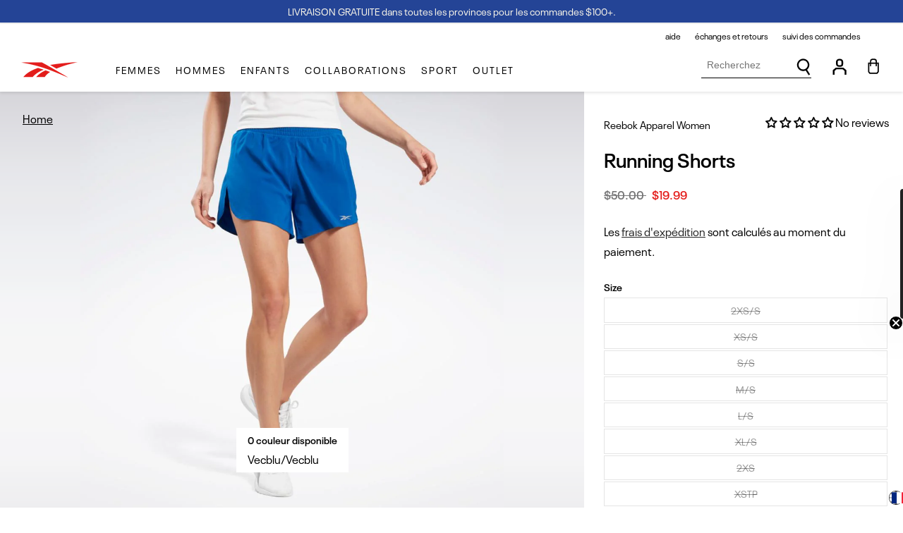

--- FILE ---
content_type: text/html; charset=utf-8
request_url: https://reebok.ca/fr/products/reebok-apparel-women-running-shorts-vecblu-vecblu
body_size: 75266
content:

    <!doctype html>
<html class="no-js" lang="fr">
  <script src="https://cozycountryredirectiii.addons.business/js/eggbox/14481/script_a9214c49d27d132fb1591964666d5478.js?v=1&sign=a9214c49d27d132fb1591964666d5478&shop=reebokcanada.myshopify.com" type='text/javascript'></script> 
  <head>

    

    <script>
        window.dataLayer = window.dataLayer || [];
        function gtag() {
            dataLayer.push(arguments);
        }
      
        gtag("set", "ads_data_redaction", true);
        gtag("set", "url_passthrough", true);
        gtag("consent", "default", {
            ad_storage: "denied",
            ad_user_data: "denied", 
            ad_personalization: "denied",
            analytics_storage: "denied",
            functionality_storage: "denied",
            personalization_storage: "denied",
            security_storage: "granted",
            wait_for_update: 2000,
        });
    
      
    </script><!-- Google Tag Manager -->
<script>(function(w,d,s,l,i){w[l]=w[l]||[];w[l].push({'gtm.start' :
new Date().getTime(),event:'gtm.js'});var f=d.getElementsByTagName(s)[0],
j=d.createElement(s),dl=l!='dataLayer'?'&amp;l='+l:'';j.async=true;j.src=
'https://www.googletagmanager.com/gtm.js?id='+i+dl;f.parentNode.insertBefore(j,f) ;
})(window,document, 'script', 'dataLayer', 'GTM-T686FK8') ;</script>
<!-- End Google Tag Manager -->
<!-- Meta Pixel Code -->
<script>
!function(f,b,e,v,n,t,s)
{if(f.fbq)return;n=f.fbq=function(){n.callMethod ?
n.callMethod.apply(n,arguments):n.queue.push(arguments)} ;
if(!f._fbq)f._fbq=n;n.push=n;n.loaded=!0;n.version='2.0' ;
n.queue=[];t=b.createElement(e);t.async=!0 ;
t.src=v;s=b.getElementsByTagName(e)[0] ;
s.parentNode.insertBefore(t,s)}(window, document, 'script',
'https://connect.facebook.net/en_US/fbevents.js') ;
fbq('init', '671161231283177');
fbq('track', 'PageView') ;
</script>
<noscript><img height="1" width="1" style="display:none" src="https://www.facebook.com/tr?id=671161231283177&amp;ev=PageView&amp;noscript=1"></noscript>
<!-- End Meta Pixel Code -->
<!-- Start cookieyes banner --> 
    <script id="cookieyes" type="text/javascript" src="https://cdn-cookieyes.com/common/shopify.js">
  </script> <script id="cookieyes" type="text/javascript" src="https://cdn-cookieyes.com/client_data/5ba2b5541b04a502d82d62e0/script.js"></script> 
    <!-- End cookieyes banner -->

    
    <meta charset="utf-8">
    <meta http-equiv="X-UA-Compatible" content="IE=edge">
    <meta name="viewport" content="width=device-width,initial-scale=1, viewport-fit=cover">
    <meta name="theme-color" content="">
    
   
    
    
    
      <link rel="canonical" href="https://reebok.ca/fr/products/reebok-apparel-women-running-shorts-vecblu-vecblu" />
    

    <link rel="preconnect" href="https://cdn.shopify.com" crossorigin><link rel="icon" type="image/png" href="//reebok.ca/cdn/shop/files/favicon.jpg?crop=center&height=32&v=1661300698&width=32"><link rel="preconnect" href="https://fonts.shopifycdn.com" crossorigin><title>
      Reebok Apparel Women Running Shorts VECBLU/VECBLU
 &ndash; Reebok Canada</title>

    
      <meta name="description" content="Connect with your breath. Get in the zone. Whatever you call it, these women&#39;s Reebok running shorts eliminate distractions to help you find that effortless feeling. The slim-fit shorts are made with Speedwick to move moisture away from you and keep you dry. Stash your key in the inner back pocket.">
    

    



<meta property="og:site_name" content="Reebok Canada">
<meta property="og:url" content="https://reebok.ca/fr/products/reebok-apparel-women-running-shorts-vecblu-vecblu">
<meta property="og:title" content="Reebok Apparel Women Running Shorts VECBLU/VECBLU">
<meta property="og:type" content="product">
<meta property="og:description" content="Connect with your breath. Get in the zone. Whatever you call it, these women&#39;s Reebok running shorts eliminate distractions to help you find that effortless feeling. The slim-fit shorts are made with Speedwick to move moisture away from you and keep you dry. Stash your key in the inner back pocket."><meta property="og:image" content="http://reebok.ca/cdn/shop/products/HT3700B0029.jpg?v=1677032835">
  <meta property="og:image:secure_url" content="https://reebok.ca/cdn/shop/products/HT3700B0029.jpg?v=1677032835">
  <meta property="og:image:width" content="1000">
  <meta property="og:image:height" content="1000"><meta property="og:price:amount" content="19.99">
  <meta property="og:price:currency" content="CAD"><meta name="twitter:card" content="summary_large_image">
<meta name="twitter:title" content="Reebok Apparel Women Running Shorts VECBLU/VECBLU">
<meta name="twitter:description" content="Connect with your breath. Get in the zone. Whatever you call it, these women&#39;s Reebok running shorts eliminate distractions to help you find that effortless feeling. The slim-fit shorts are made with Speedwick to move moisture away from you and keep you dry. Stash your key in the inner back pocket.">


    <script>window.performance && window.performance.mark && window.performance.mark('shopify.content_for_header.start');</script><meta name="google-site-verification" content="QgKGUBAKZwxtAbmQGHluCNLDX_MQqoWcffa993P2D9s">
<meta id="shopify-digital-wallet" name="shopify-digital-wallet" content="/63198101734/digital_wallets/dialog">
<meta name="shopify-checkout-api-token" content="de4e19c6432a380dd059e45cfde54390">
<meta id="in-context-paypal-metadata" data-shop-id="63198101734" data-venmo-supported="false" data-environment="production" data-locale="fr_FR" data-paypal-v4="true" data-currency="CAD">
<link rel="alternate" hreflang="x-default" href="https://reebok.ca/products/reebok-apparel-women-running-shorts-vecblu-vecblu">
<link rel="alternate" hreflang="en" href="https://reebok.ca/products/reebok-apparel-women-running-shorts-vecblu-vecblu">
<link rel="alternate" hreflang="fr" href="https://reebok.ca/fr/products/reebok-apparel-women-running-shorts-vecblu-vecblu">
<link rel="alternate" type="application/json+oembed" href="https://reebok.ca/fr/products/reebok-apparel-women-running-shorts-vecblu-vecblu.oembed">
<script async="async" src="/checkouts/internal/preloads.js?locale=fr-CA"></script>
<link rel="preconnect" href="https://shop.app" crossorigin="anonymous">
<script async="async" src="https://shop.app/checkouts/internal/preloads.js?locale=fr-CA&shop_id=63198101734" crossorigin="anonymous"></script>
<script id="apple-pay-shop-capabilities" type="application/json">{"shopId":63198101734,"countryCode":"CA","currencyCode":"CAD","merchantCapabilities":["supports3DS"],"merchantId":"gid:\/\/shopify\/Shop\/63198101734","merchantName":"Reebok Canada","requiredBillingContactFields":["postalAddress","email","phone"],"requiredShippingContactFields":["postalAddress","email","phone"],"shippingType":"shipping","supportedNetworks":["visa","masterCard","amex","discover","interac","jcb"],"total":{"type":"pending","label":"Reebok Canada","amount":"1.00"},"shopifyPaymentsEnabled":true,"supportsSubscriptions":true}</script>
<script id="shopify-features" type="application/json">{"accessToken":"de4e19c6432a380dd059e45cfde54390","betas":["rich-media-storefront-analytics"],"domain":"reebok.ca","predictiveSearch":true,"shopId":63198101734,"locale":"fr"}</script>
<script>var Shopify = Shopify || {};
Shopify.shop = "reebokcanada.myshopify.com";
Shopify.locale = "fr";
Shopify.currency = {"active":"CAD","rate":"1.0"};
Shopify.country = "CA";
Shopify.theme = {"name":"[LIVE] Reebok Custom Theme - Coming soon product","id":146289066214,"schema_name":"Reebok custom theme","schema_version":"1.0.0","theme_store_id":887,"role":"main"};
Shopify.theme.handle = "null";
Shopify.theme.style = {"id":null,"handle":null};
Shopify.cdnHost = "reebok.ca/cdn";
Shopify.routes = Shopify.routes || {};
Shopify.routes.root = "/fr/";</script>
<script type="module">!function(o){(o.Shopify=o.Shopify||{}).modules=!0}(window);</script>
<script>!function(o){function n(){var o=[];function n(){o.push(Array.prototype.slice.apply(arguments))}return n.q=o,n}var t=o.Shopify=o.Shopify||{};t.loadFeatures=n(),t.autoloadFeatures=n()}(window);</script>
<script>
  window.ShopifyPay = window.ShopifyPay || {};
  window.ShopifyPay.apiHost = "shop.app\/pay";
  window.ShopifyPay.redirectState = null;
</script>
<script id="shop-js-analytics" type="application/json">{"pageType":"product"}</script>
<script defer="defer" async type="module" src="//reebok.ca/cdn/shopifycloud/shop-js/modules/v2/client.init-shop-cart-sync_C7zOiP7n.fr.esm.js"></script>
<script defer="defer" async type="module" src="//reebok.ca/cdn/shopifycloud/shop-js/modules/v2/chunk.common_CSlijhlg.esm.js"></script>
<script type="module">
  await import("//reebok.ca/cdn/shopifycloud/shop-js/modules/v2/client.init-shop-cart-sync_C7zOiP7n.fr.esm.js");
await import("//reebok.ca/cdn/shopifycloud/shop-js/modules/v2/chunk.common_CSlijhlg.esm.js");

  window.Shopify.SignInWithShop?.initShopCartSync?.({"fedCMEnabled":true,"windoidEnabled":true});

</script>
<script>
  window.Shopify = window.Shopify || {};
  if (!window.Shopify.featureAssets) window.Shopify.featureAssets = {};
  window.Shopify.featureAssets['shop-js'] = {"shop-cart-sync":["modules/v2/client.shop-cart-sync_BnBFXf0_.fr.esm.js","modules/v2/chunk.common_CSlijhlg.esm.js"],"init-fed-cm":["modules/v2/client.init-fed-cm_CSbHcSLQ.fr.esm.js","modules/v2/chunk.common_CSlijhlg.esm.js"],"shop-button":["modules/v2/client.shop-button_DLUKcBRB.fr.esm.js","modules/v2/chunk.common_CSlijhlg.esm.js"],"shop-cash-offers":["modules/v2/client.shop-cash-offers_Cua9cdqh.fr.esm.js","modules/v2/chunk.common_CSlijhlg.esm.js","modules/v2/chunk.modal_C0-OIa6B.esm.js"],"init-windoid":["modules/v2/client.init-windoid_BO2kqg2i.fr.esm.js","modules/v2/chunk.common_CSlijhlg.esm.js"],"init-shop-email-lookup-coordinator":["modules/v2/client.init-shop-email-lookup-coordinator_DcBZTVqR.fr.esm.js","modules/v2/chunk.common_CSlijhlg.esm.js"],"shop-toast-manager":["modules/v2/client.shop-toast-manager_CqHEw2nM.fr.esm.js","modules/v2/chunk.common_CSlijhlg.esm.js"],"shop-login-button":["modules/v2/client.shop-login-button_BQtEoURe.fr.esm.js","modules/v2/chunk.common_CSlijhlg.esm.js","modules/v2/chunk.modal_C0-OIa6B.esm.js"],"avatar":["modules/v2/client.avatar_BTnouDA3.fr.esm.js"],"pay-button":["modules/v2/client.pay-button_DUwpSVMx.fr.esm.js","modules/v2/chunk.common_CSlijhlg.esm.js"],"init-shop-cart-sync":["modules/v2/client.init-shop-cart-sync_C7zOiP7n.fr.esm.js","modules/v2/chunk.common_CSlijhlg.esm.js"],"init-customer-accounts":["modules/v2/client.init-customer-accounts_B0gbzGDF.fr.esm.js","modules/v2/client.shop-login-button_BQtEoURe.fr.esm.js","modules/v2/chunk.common_CSlijhlg.esm.js","modules/v2/chunk.modal_C0-OIa6B.esm.js"],"init-shop-for-new-customer-accounts":["modules/v2/client.init-shop-for-new-customer-accounts_C1ax6gR3.fr.esm.js","modules/v2/client.shop-login-button_BQtEoURe.fr.esm.js","modules/v2/chunk.common_CSlijhlg.esm.js","modules/v2/chunk.modal_C0-OIa6B.esm.js"],"init-customer-accounts-sign-up":["modules/v2/client.init-customer-accounts-sign-up_Dx4tXqtI.fr.esm.js","modules/v2/client.shop-login-button_BQtEoURe.fr.esm.js","modules/v2/chunk.common_CSlijhlg.esm.js","modules/v2/chunk.modal_C0-OIa6B.esm.js"],"checkout-modal":["modules/v2/client.checkout-modal_BZLk86_8.fr.esm.js","modules/v2/chunk.common_CSlijhlg.esm.js","modules/v2/chunk.modal_C0-OIa6B.esm.js"],"shop-follow-button":["modules/v2/client.shop-follow-button_YGA9KtE6.fr.esm.js","modules/v2/chunk.common_CSlijhlg.esm.js","modules/v2/chunk.modal_C0-OIa6B.esm.js"],"lead-capture":["modules/v2/client.lead-capture_BKsxsIKj.fr.esm.js","modules/v2/chunk.common_CSlijhlg.esm.js","modules/v2/chunk.modal_C0-OIa6B.esm.js"],"shop-login":["modules/v2/client.shop-login_s6dWeBr2.fr.esm.js","modules/v2/chunk.common_CSlijhlg.esm.js","modules/v2/chunk.modal_C0-OIa6B.esm.js"],"payment-terms":["modules/v2/client.payment-terms_CTuGCy7C.fr.esm.js","modules/v2/chunk.common_CSlijhlg.esm.js","modules/v2/chunk.modal_C0-OIa6B.esm.js"]};
</script>
<script>(function() {
  var isLoaded = false;
  function asyncLoad() {
    if (isLoaded) return;
    isLoaded = true;
    var urls = ["https:\/\/d23dclunsivw3h.cloudfront.net\/redirect-app.js?shop=reebokcanada.myshopify.com","https:\/\/chimpstatic.com\/mcjs-connected\/js\/users\/e5df96b77707ca11fa15f3dac\/81a1195434b44d8221908dd73.js?shop=reebokcanada.myshopify.com","https:\/\/cdn.nfcube.com\/instafeed-db575f591885a456ca42c1e6131229a9.js?shop=reebokcanada.myshopify.com","https:\/\/s3.eu-west-1.amazonaws.com\/production-klarna-il-shopify-osm\/12a9ee477c6ea3cb327cc4409bfbae01a24edfd9\/reebokcanada.myshopify.com-1744124334085.js?shop=reebokcanada.myshopify.com"];
    for (var i = 0; i < urls.length; i++) {
      var s = document.createElement('script');
      s.type = 'text/javascript';
      s.async = true;
      s.src = urls[i];
      var x = document.getElementsByTagName('script')[0];
      x.parentNode.insertBefore(s, x);
    }
  };
  if(window.attachEvent) {
    window.attachEvent('onload', asyncLoad);
  } else {
    window.addEventListener('load', asyncLoad, false);
  }
})();</script>
<script id="__st">var __st={"a":63198101734,"offset":-18000,"reqid":"f8aad0d0-b3f6-4a25-af53-7ea94d84677f-1768528795","pageurl":"reebok.ca\/fr\/products\/reebok-apparel-women-running-shorts-vecblu-vecblu","u":"488b0120a569","p":"product","rtyp":"product","rid":8147525402854};</script>
<script>window.ShopifyPaypalV4VisibilityTracking = true;</script>
<script id="captcha-bootstrap">!function(){'use strict';const t='contact',e='account',n='new_comment',o=[[t,t],['blogs',n],['comments',n],[t,'customer']],c=[[e,'customer_login'],[e,'guest_login'],[e,'recover_customer_password'],[e,'create_customer']],r=t=>t.map((([t,e])=>`form[action*='/${t}']:not([data-nocaptcha='true']) input[name='form_type'][value='${e}']`)).join(','),a=t=>()=>t?[...document.querySelectorAll(t)].map((t=>t.form)):[];function s(){const t=[...o],e=r(t);return a(e)}const i='password',u='form_key',d=['recaptcha-v3-token','g-recaptcha-response','h-captcha-response',i],f=()=>{try{return window.sessionStorage}catch{return}},m='__shopify_v',_=t=>t.elements[u];function p(t,e,n=!1){try{const o=window.sessionStorage,c=JSON.parse(o.getItem(e)),{data:r}=function(t){const{data:e,action:n}=t;return t[m]||n?{data:e,action:n}:{data:t,action:n}}(c);for(const[e,n]of Object.entries(r))t.elements[e]&&(t.elements[e].value=n);n&&o.removeItem(e)}catch(o){console.error('form repopulation failed',{error:o})}}const l='form_type',E='cptcha';function T(t){t.dataset[E]=!0}const w=window,h=w.document,L='Shopify',v='ce_forms',y='captcha';let A=!1;((t,e)=>{const n=(g='f06e6c50-85a8-45c8-87d0-21a2b65856fe',I='https://cdn.shopify.com/shopifycloud/storefront-forms-hcaptcha/ce_storefront_forms_captcha_hcaptcha.v1.5.2.iife.js',D={infoText:'Protégé par hCaptcha',privacyText:'Confidentialité',termsText:'Conditions'},(t,e,n)=>{const o=w[L][v],c=o.bindForm;if(c)return c(t,g,e,D).then(n);var r;o.q.push([[t,g,e,D],n]),r=I,A||(h.body.append(Object.assign(h.createElement('script'),{id:'captcha-provider',async:!0,src:r})),A=!0)});var g,I,D;w[L]=w[L]||{},w[L][v]=w[L][v]||{},w[L][v].q=[],w[L][y]=w[L][y]||{},w[L][y].protect=function(t,e){n(t,void 0,e),T(t)},Object.freeze(w[L][y]),function(t,e,n,w,h,L){const[v,y,A,g]=function(t,e,n){const i=e?o:[],u=t?c:[],d=[...i,...u],f=r(d),m=r(i),_=r(d.filter((([t,e])=>n.includes(e))));return[a(f),a(m),a(_),s()]}(w,h,L),I=t=>{const e=t.target;return e instanceof HTMLFormElement?e:e&&e.form},D=t=>v().includes(t);t.addEventListener('submit',(t=>{const e=I(t);if(!e)return;const n=D(e)&&!e.dataset.hcaptchaBound&&!e.dataset.recaptchaBound,o=_(e),c=g().includes(e)&&(!o||!o.value);(n||c)&&t.preventDefault(),c&&!n&&(function(t){try{if(!f())return;!function(t){const e=f();if(!e)return;const n=_(t);if(!n)return;const o=n.value;o&&e.removeItem(o)}(t);const e=Array.from(Array(32),(()=>Math.random().toString(36)[2])).join('');!function(t,e){_(t)||t.append(Object.assign(document.createElement('input'),{type:'hidden',name:u})),t.elements[u].value=e}(t,e),function(t,e){const n=f();if(!n)return;const o=[...t.querySelectorAll(`input[type='${i}']`)].map((({name:t})=>t)),c=[...d,...o],r={};for(const[a,s]of new FormData(t).entries())c.includes(a)||(r[a]=s);n.setItem(e,JSON.stringify({[m]:1,action:t.action,data:r}))}(t,e)}catch(e){console.error('failed to persist form',e)}}(e),e.submit())}));const S=(t,e)=>{t&&!t.dataset[E]&&(n(t,e.some((e=>e===t))),T(t))};for(const o of['focusin','change'])t.addEventListener(o,(t=>{const e=I(t);D(e)&&S(e,y())}));const B=e.get('form_key'),M=e.get(l),P=B&&M;t.addEventListener('DOMContentLoaded',(()=>{const t=y();if(P)for(const e of t)e.elements[l].value===M&&p(e,B);[...new Set([...A(),...v().filter((t=>'true'===t.dataset.shopifyCaptcha))])].forEach((e=>S(e,t)))}))}(h,new URLSearchParams(w.location.search),n,t,e,['guest_login'])})(!1,!0)}();</script>
<script integrity="sha256-4kQ18oKyAcykRKYeNunJcIwy7WH5gtpwJnB7kiuLZ1E=" data-source-attribution="shopify.loadfeatures" defer="defer" src="//reebok.ca/cdn/shopifycloud/storefront/assets/storefront/load_feature-a0a9edcb.js" crossorigin="anonymous"></script>
<script crossorigin="anonymous" defer="defer" src="//reebok.ca/cdn/shopifycloud/storefront/assets/shopify_pay/storefront-65b4c6d7.js?v=20250812"></script>
<script data-source-attribution="shopify.dynamic_checkout.dynamic.init">var Shopify=Shopify||{};Shopify.PaymentButton=Shopify.PaymentButton||{isStorefrontPortableWallets:!0,init:function(){window.Shopify.PaymentButton.init=function(){};var t=document.createElement("script");t.src="https://reebok.ca/cdn/shopifycloud/portable-wallets/latest/portable-wallets.fr.js",t.type="module",document.head.appendChild(t)}};
</script>
<script data-source-attribution="shopify.dynamic_checkout.buyer_consent">
  function portableWalletsHideBuyerConsent(e){var t=document.getElementById("shopify-buyer-consent"),n=document.getElementById("shopify-subscription-policy-button");t&&n&&(t.classList.add("hidden"),t.setAttribute("aria-hidden","true"),n.removeEventListener("click",e))}function portableWalletsShowBuyerConsent(e){var t=document.getElementById("shopify-buyer-consent"),n=document.getElementById("shopify-subscription-policy-button");t&&n&&(t.classList.remove("hidden"),t.removeAttribute("aria-hidden"),n.addEventListener("click",e))}window.Shopify?.PaymentButton&&(window.Shopify.PaymentButton.hideBuyerConsent=portableWalletsHideBuyerConsent,window.Shopify.PaymentButton.showBuyerConsent=portableWalletsShowBuyerConsent);
</script>
<script data-source-attribution="shopify.dynamic_checkout.cart.bootstrap">document.addEventListener("DOMContentLoaded",(function(){function t(){return document.querySelector("shopify-accelerated-checkout-cart, shopify-accelerated-checkout")}if(t())Shopify.PaymentButton.init();else{new MutationObserver((function(e,n){t()&&(Shopify.PaymentButton.init(),n.disconnect())})).observe(document.body,{childList:!0,subtree:!0})}}));
</script>
<link id="shopify-accelerated-checkout-styles" rel="stylesheet" media="screen" href="https://reebok.ca/cdn/shopifycloud/portable-wallets/latest/accelerated-checkout-backwards-compat.css" crossorigin="anonymous">
<style id="shopify-accelerated-checkout-cart">
        #shopify-buyer-consent {
  margin-top: 1em;
  display: inline-block;
  width: 100%;
}

#shopify-buyer-consent.hidden {
  display: none;
}

#shopify-subscription-policy-button {
  background: none;
  border: none;
  padding: 0;
  text-decoration: underline;
  font-size: inherit;
  cursor: pointer;
}

#shopify-subscription-policy-button::before {
  box-shadow: none;
}

      </style>
<script id="sections-script" data-sections="product-recommendations,footer-bottom" defer="defer" src="//reebok.ca/cdn/shop/t/62/compiled_assets/scripts.js?33484"></script>
<script>window.performance && window.performance.mark && window.performance.mark('shopify.content_for_header.end');</script>
  
<style data-shopify>@font-face {
    font-family: 'Neue Plak';
    src: url('//reebok.ca/cdn/shop/t/62/assets/NeuePlakW05-Regular.woff2?v=137151859145871741891736519277') format('woff2');
    font-weight: normal;
    font-display: swap;
}

@font-face {
    font-family: 'Neue Plak';
    src: url('//reebok.ca/cdn/shop/t/62/assets/NeuePlakW05-SemiBold.woff2?v=116180147472684752311736519277') format('woff2');
    font-weight: 600;
    font-style: normal;
    font-display: swap;
}

@font-face {
    font-family: 'Neue Plak Wide';
    src: url('//reebok.ca/cdn/shop/t/62/assets/NeuePlakW05-WideRegular.woff2?v=11715721590042299321736519277') format('woff2');
    font-weight: normal;
    font-style: normal;
    font-display: swap;
}

@font-face {
    font-family: 'Neue Plak Wide';
    src: url('//reebok.ca/cdn/shop/t/62/assets/NeuePlakW05-WideBold.woff2?v=159944348376865738961736519277') format('woff2');
    font-weight: bold;
    font-style: normal;
    font-display: swap;
}

@font-face {
    font-family: 'Neue Plak Wide';
    src: url('//reebok.ca/cdn/shop/t/62/assets/NeuePlakW05-WideBold.woff2?v=159944348376865738961736519277') format('woff2');
    font-weight: bold;
    font-style: normal;
    font-display: swap;
}

@font-face {
    font-family: 'adineuePRO';
    src: url('//reebok.ca/cdn/shop/t/62/assets/adineuePRO.woff2?v=127027114429967044531736519277') format('woff2');
    font-weight: normal;
    font-style: normal;
    font-display: swap;
}


:root {
    --font-body-family: 'Neue Plak', Helvetica, Arial, sans-serif;
    --font-body-style: normal;
    --font-body-weight: normal;

    --font-heading-family: 'Neue Plak Wide', Helvetica, Arial, sans-serif;
    --font-heading-style: normal;
    --font-heading-weight: bold;

    --base-font-size: 16px;

    --font-body-scale: 1.0;
    --font-heading-scale: 1.0;

    --color-base-text: 0, 0, 0;
    --color-secondary-text: 118, 118, 119;
    
    --color-shadow: 0, 0, 0;
    --color-base-background-1: 255, 255, 255;
    --color-base-background-2: 0, 0, 0;
    --color-background-nav: #f3f3f3;
    --color-base-solid-button-labels: 0, 0, 0;
    --color-base-outline-button-labels: 0, 0, 0;
    --color-base-accent-1: 0, 0, 0;
    --color-base-accent-2: 0, 0, 0;
    --payment-terms-background-color: #ffffff;

    --border-color-light: #f3f3f3;

    --gradient-base-background-1: #ffffff;
    --gradient-base-background-2: rgba(0,0,0,0);
    --gradient-base-accent-1: rgba(0,0,0,0);
    --gradient-base-accent-2: rgba(0,0,0,0);

    --media-padding: px;
    --media-border-opacity: 0.05;
    --media-border-width: 1px;
    --media-radius: 0px;
    --media-shadow-opacity: 0.0;
    --media-shadow-horizontal-offset: 0px;
    --media-shadow-vertical-offset: 0px;
    --media-shadow-blur-radius: 0px;

    --page-width: 1320px;
    --page-width-narrow: 1010px;
    --page-width-margin: 0rem;

    --card-image-padding: 0.0rem;
    --card-corner-radius: 0.0rem;
    --card-text-alignment: left;
    --card-border-width: 0.0rem;
    --card-border-opacity: 0.0;
    --card-shadow-opacity: 0.1;
    --card-shadow-horizontal-offset: 0.0rem;
    --card-shadow-vertical-offset: 0.0rem;
    --card-shadow-blur-radius: 0.0rem;

    --badge-corner-radius: 0.0rem;

    --popup-border-width: 1px;
    --popup-border-opacity: 0.1;
    --popup-corner-radius: 0px;
    --popup-shadow-opacity: 0.0;
    --popup-shadow-horizontal-offset: 0px;
    --popup-shadow-vertical-offset: 0px;
    --popup-shadow-blur-radius: 0px;

    --drawer-border-width: 1px;
    --drawer-border-opacity: 0.1;
    --drawer-shadow-opacity: 0.0;
    --drawer-shadow-horizontal-offset: 0px;
    --drawer-shadow-vertical-offset: 0px;
    --drawer-shadow-blur-radius: 0px;

    --spacing-sections-desktop: 0px;
    --spacing-sections-mobile: 0px;

    --grid-desktop-vertical-spacing: 8px;
    --grid-desktop-horizontal-spacing: 8px;
    --grid-mobile-vertical-spacing: 4px;
    --grid-mobile-horizontal-spacing: 4px;

    --text-boxes-border-opacity: 0.0;
    --text-boxes-border-width: 0px;
    --text-boxes-radius: 0px;
    --text-boxes-shadow-opacity: 0.0;
    --text-boxes-shadow-horizontal-offset: 0px;
    --text-boxes-shadow-vertical-offset: 0px;
    --text-boxes-shadow-blur-radius: 0px;

    --buttons-radius: 0px;
    --buttons-radius-outset: 0px;
    --buttons-border-width: 0px;
    --buttons-border-opacity: 1.0;
    --buttons-shadow-opacity: 0.0;
    --buttons-shadow-horizontal-offset: 0px;
    --buttons-shadow-vertical-offset: 0px;
    --buttons-shadow-blur-radius: 0px;
    --buttons-border-offset: 0px;
    
    --color-button-primary-color: #ffffff;
    --color-button-primary-background: #000000;
    --color-button-primary-border: #000000;

    --color-button-primary-color-hover: #ffffff;
    --color-button-primary-background-hover: #244496;
    --color-button-primary-border-hover: #244496;

    --color-button-secondary-color: #000000;
    --color-button-secondary-background: #ffffff;
    --color-button-secondary-border: #e9ecef;

    --color-button-secondary-color-hover: #000000;
    --color-button-secondary-background-hover: #ffffff;
    --color-button-secondary-border-hover: #000000;

    --color-cart-bubble-background:#244496;
    --color-cart-bubble-text:#ffffff;

    --color-link-text: #000000;
    --color-link-background-hover: #000000;
    --color-link-text-hover: #ffffff;

    --color-slider-dots: #767677;
    --color-slider-dots-active: #000000;

    --color-slider-arrow: #000000;
    --color-slider-arrow-background: #ffffff;
    --color-slider-arrow-border: #e9ecef;
    
    --color-slider-arrow-hover: #000000;
    --color-slider-arrow-background-hover: #ffffff;
    --color-slider-arrow-border-hover: #000000;

    --color-sale-text: #e41d1b;
    --color-sale-text-original: #767677;

    --inputs-radius: 0px;
    --inputs-border-width: 1px;
    --inputs-border-opacity: 0.55;
    --inputs-shadow-opacity: 0.0;
    --inputs-shadow-horizontal-offset: 0px;
    --inputs-margin-offset: 0px;
    --inputs-shadow-vertical-offset: 0px;
    --inputs-shadow-blur-radius: 0px;
    --inputs-radius-outset: 0px;

    --color-input-label: #767677;
    --color-input-background: #ffffff;
    --color-input-text: #000000;
    --color-input-border: #000000;
    --color-input-border-light: #e9ecef;

    --color-input-background-focus: #ffffff;
    --color-input-text-focus: #000000;
    --color-input-border-focus: #000000;
    --color-input-border-error: #ff0000;

    --variant-pills-radius: 40px;
    --variant-pills-border-width: 1px;
    --variant-pills-border-opacity: 0.55;
    --variant-pills-shadow-opacity: 0.0;
    --variant-pills-shadow-horizontal-offset: 0px;
    --variant-pills-shadow-vertical-offset: 0px;
    --variant-pills-shadow-blur-radius: 0px;
    
    --regular-viewer-dynamic-height: calc(100vh - 300px);
    --regular-viewer-min-height: 600px;
    --regular-viewer-height: max( var(--regular-viewer-dynamic-height), var(--regular-viewer-min-height) );
    --ig-total-width: 100vw - var(--ig-sidebar-width) - var(--ig-scrollbar-width);
    --ig-item-height: var(--regular-viewer-min-height);

    --badge-color-:, , ;--badge-color-bg-:, , ;--badge-color-:, , ;--badge-color-bg-:, , ;--badge-color-:, , ;--badge-color-bg-:, , ;--badge-color-:, , ;--badge-color-bg-:, , ;--badge-color-:, , ;--badge-color-bg-:, , ;
}</style><style data-shopify>
      *,
      *::before,
      *::after {
        box-sizing: inherit;
      }

      html {
        box-sizing: border-box;
        font-size: var(--base-font-size);
        height: 100%;
      }

      body {
        display: grid;
        grid-template-rows: auto auto 1fr auto;
        grid-template-columns: 100%;
        min-height: 100%;
        margin: 0;
        font-size: var(--base-font-size);
        line-height: calc(1 + 0.8 / var(--font-body-scale));
        font-family: var(--font-body-family);
        font-style: var(--font-body-style);
        font-weight: var(--font-body-weight);
      }

      @media screen and (max-width: 749px) {
        body {
          font-size: 1rem;
        }
      }
    </style> 

    <link href="//reebok.ca/cdn/shop/t/62/assets/base.css?v=50298993870120914811736519277" rel="stylesheet" type="text/css" media="all" />

    <link href="//reebok.ca/cdn/shop/t/62/assets/theme.css?v=123918263318063760081736519277" rel="stylesheet" type="text/css" media="all" />

    <script src="//reebok.ca/cdn/shop/t/62/assets/jquery-3.6.0.min.js?v=115860211936397945481736519277"></script><link rel="preload" as="font" href="//reebok.ca/cdn/fonts/assistant/assistant_n4.9120912a469cad1cc292572851508ca49d12e768.woff2" type="font/woff2" crossorigin><link rel="preload" as="font" href="//reebok.ca/cdn/fonts/assistant/assistant_n4.9120912a469cad1cc292572851508ca49d12e768.woff2" type="font/woff2" crossorigin><link rel="stylesheet" href="//reebok.ca/cdn/shop/t/62/assets/component-predictive-search.css?v=66567636855583617031736519277" media="print" onload="this.media='all'"><link rel="stylesheet" href="https://cdnjs.cloudflare.com/ajax/libs/jquery-modal/0.9.1/jquery.modal.min.css" />

    <script>document.documentElement.className = document.documentElement.className.replace('no-js', 'js');
    if (Shopify.designMode) {
      document.documentElement.classList.add('shopify-design-mode');
    }
    </script>

    <div id="shopify-section-filter-menu-settings" class="shopify-section"><style type="text/css">
/*  Filter Menu Color and Image Section CSS */</style>
<link href="//reebok.ca/cdn/shop/t/62/assets/filter-menu.scss.css?v=122728498326241768061736535846" rel="stylesheet" type="text/css" media="all" />
<link href="//reebok.ca/cdn/shop/t/62/assets/base.css?v=50298993870120914811736519277" rel="stylesheet" type="text/css" media="all" />
<script src="//reebok.ca/cdn/shop/t/62/assets/filter-menu.js?v=12732153499845552901736519277" type="text/javascript"></script>




</div>

    <script src="//reebok.ca/cdn/shop/t/62/assets/vendor.js?v=66568686481697092111736519277" defer="defer"></script>

  
    <style>
      a.ReturnGO_Button-module_button span {
        color: var(--rtg-button-text-color) !important; }
    </style>

      <link rel="stylesheet" href="https://cdn.jsdelivr.net/npm/add-to-calendar-button@1/assets/css/atcb.min.css">

  <!-- BEGIN app block: shopify://apps/hulk-form-builder/blocks/app-embed/b6b8dd14-356b-4725-a4ed-77232212b3c3 --><!-- BEGIN app snippet: hulkapps-formbuilder-theme-ext --><script type="text/javascript">
  
  if (typeof window.formbuilder_customer != "object") {
        window.formbuilder_customer = {}
  }

  window.hulkFormBuilder = {
    form_data: {"form_w0qmOAXlhjDSN-sYWQfPbQ":{"uuid":"w0qmOAXlhjDSN-sYWQfPbQ","form_name":"Careers Form","form_data":{"div_back_gradient_1":"#fff","div_back_gradient_2":"#fff","back_color":"#ffffff","form_title":"\u003cp\u003eWant to join the Reebok Canada team?\u0026nbsp;\u003c\/p\u003e\n","form_submit":"Submit","after_submit":"hideAndmessage","after_submit_msg":"\u003cp\u003eThank you for your interest in joining the Reebok Canada\u0026nbsp;team!\u0026nbsp; We have received your resume and it will be reviewed shortly.\u0026nbsp; Please note only selected candidates will be contacted.\u0026nbsp;\u003c\/p\u003e\n","captcha_enable":"yes","label_style":"FloatingLabels","input_border_radius":0,"back_type":"transparent","input_back_color":"#fff","input_back_color_hover":"#fff","back_shadow":"none","label_font_clr":"#767677","input_font_clr":"#333333","button_align":"centerBtn","button_clr":"#fff","button_back_clr":"#244496","button_border_radius":0,"form_width":"100%","form_border_size":0,"form_border_clr":"#c7c7c7","form_border_radius":0,"label_font_size":"12","input_font_size":"14","button_font_size":"16","form_padding":"5","input_border_color":"#767677","input_border_color_hover":"#767677","btn_border_clr":"#333333","btn_border_size":"1","form_name":"Careers Form","":"recruitment@asiretail.com","form_emails":"recruitment@asiretail.com","admin_email_subject":"New store application received","admin_email_message":"\u003cp\u003eHi HR team,\u003cbr \/\u003e\nSomeone just submitted a application for a position at a retail store using the online\u0026nbsp;form.\u003cbr \/\u003e\nPlease find the details below:\u003c\/p\u003e\n","form_access_message":"\u003cp\u003ePlease login to access the form\u003cbr\u003eDo not have an account? Create account\u003c\/p\u003e","notification_email_send":true,"form_description":"\u003cp\u003eWe are an equal opportunity employer, so would love to hear from you if you want to join our retail sales team.\u0026nbsp; Send us your resume using the contact form below.\u0026nbsp;\u003c\/p\u003e\n","monthly_email":"hr@trendm.com","auto_responder_sendname":"Reebok Canada","auto_responder_sendemail":"cs@reebok.ca","auto_responder_subject":"Thank you for your application","auto_responder_message":"\u003cp\u003eHello,\u003c\/p\u003e\n\n\u003cp\u003eThank you for your interest in joining the Reebok Canada\u0026nbsp;team!\u0026nbsp; We have received your resume and it will be reviewed shortly.\u0026nbsp; Please note only selected candidates will be contacted.\u0026nbsp;\u003c\/p\u003e\n\n\u003cp\u003eSincerely,\u0026nbsp;\u003c\/p\u003e\n\n\u003cp\u003eThe Reebok Canada Team\u003c\/p\u003e\n","formElements":[{"type":"text","position":0,"label":"Name","customClass":"","halfwidth":"yes","Conditions":{},"required":"yes","page_number":1,"centerfield":"no"},{"type":"email","position":1,"label":"Email","required":"yes","email_confirm":"yes","Conditions":{},"halfwidth":"yes","page_number":1},{"Conditions":{},"type":"phone","position":2,"label":"Phone number","required":"no","page_number":1,"default_country_code":"Canada +1"},{"Conditions":{},"type":"url","position":3,"label":"Social profile link (Linked In, Facebook, etc.):","page_number":1},{"Conditions":{},"type":"select","position":4,"label":"Preferred Store Location","values":"Boucherville, QC\nCookstown, ON\nHalton Hills, ON\nMirabel, QC\nMontreal, QC\nNiagara-on-the-Lake, ON\nOttawa, ON\nRichmond, BC\nTsawwassen, BC\nVaughan, ON","elementCost":{},"required":"yes","page_number":1},{"Conditions":{},"type":"textarea","position":5,"label":"Tell us about yourself!","inputHeight":"250","page_number":1,"required":"no"},{"Conditions":{},"type":"file","position":6,"label":"Upload your resume","page_number":1,"imageMultiple":"yes","imagenoMultiple":"2","required":"yes"}]},"is_spam_form":false,"shop_uuid":"n1dd_koV9bvbdCiaPSs03Q","shop_timezone":"America\/New_York","shop_id":71438,"shop_is_after_submit_enabled":true,"shop_shopify_plan":"unlimited","shop_shopify_domain":"reebokcanada.myshopify.com","shop_remove_watermark":false,"shop_created_at":"2022-09-21T07:20:08.409-05:00"}},
    shop_data: {"shop_n1dd_koV9bvbdCiaPSs03Q":{"shop_uuid":"n1dd_koV9bvbdCiaPSs03Q","shop_timezone":"America\/New_York","shop_id":71438,"shop_is_after_submit_enabled":true,"shop_shopify_plan":"Advanced","shop_shopify_domain":"reebokcanada.myshopify.com","shop_created_at":"2022-09-21T07:20:08.409-05:00","is_skip_metafield":false,"shop_deleted":false,"shop_disabled":false}},
    settings_data: {"shop_settings":{"shop_customise_msgs":[],"default_customise_msgs":{"is_required":"is required","thank_you":"Thank you! The form was submitted successfully.","processing":"Processing...","valid_data":"Please provide valid data","valid_email":"Provide valid email format","valid_tags":"HTML Tags are not allowed","valid_phone":"Provide valid phone number","valid_captcha":"Please provide valid captcha response","valid_url":"Provide valid URL","only_number_alloud":"Provide valid number in","number_less":"must be less than","number_more":"must be more than","image_must_less":"Image must be less than 20MB","image_number":"Images allowed","image_extension":"Invalid extension! Please provide image file","error_image_upload":"Error in image upload. Please try again.","error_file_upload":"Error in file upload. Please try again.","your_response":"Your response","error_form_submit":"Error occur.Please try again after sometime.","email_submitted":"Form with this email is already submitted","invalid_email_by_zerobounce":"The email address you entered appears to be invalid. Please check it and try again.","download_file":"Download file","card_details_invalid":"Your card details are invalid","card_details":"Card details","please_enter_card_details":"Please enter card details","card_number":"Card number","exp_mm":"Exp MM","exp_yy":"Exp YY","crd_cvc":"CVV","payment_value":"Payment amount","please_enter_payment_amount":"Please enter payment amount","address1":"Address line 1","address2":"Address line 2","city":"City","province":"Province","zipcode":"Zip code","country":"Country","blocked_domain":"This form does not accept addresses from","file_must_less":"File must be less than 20MB","file_extension":"Invalid extension! Please provide file","only_file_number_alloud":"files allowed","previous":"Previous","next":"Next","must_have_a_input":"Please enter at least one field.","please_enter_required_data":"Please enter required data","atleast_one_special_char":"Include at least one special character","atleast_one_lowercase_char":"Include at least one lowercase character","atleast_one_uppercase_char":"Include at least one uppercase character","atleast_one_number":"Include at least one number","must_have_8_chars":"Must have 8 characters long","be_between_8_and_12_chars":"Be between 8 and 12 characters long","please_select":"Please Select","phone_submitted":"Form with this phone number is already submitted","user_res_parse_error":"Error while submitting the form","valid_same_values":"values must be same","product_choice_clear_selection":"Clear Selection","picture_choice_clear_selection":"Clear Selection","remove_all_for_file_image_upload":"Remove All","invalid_file_type_for_image_upload":"You can't upload files of this type.","invalid_file_type_for_signature_upload":"You can't upload files of this type.","max_files_exceeded_for_file_upload":"You can not upload any more files.","max_files_exceeded_for_image_upload":"You can not upload any more files.","file_already_exist":"File already uploaded","max_limit_exceed":"You have added the maximum number of text fields.","cancel_upload_for_file_upload":"Cancel upload","cancel_upload_for_image_upload":"Cancel upload","cancel_upload_for_signature_upload":"Cancel upload"},"shop_blocked_domains":[]}},
    features_data: {"shop_plan_features":{"shop_plan_features":["unlimited-forms","full-design-customization","export-form-submissions","multiple-recipients-for-form-submissions","multiple-admin-notifications","enable-captcha","unlimited-file-uploads","save-submitted-form-data","set-auto-response-message","conditional-logic","form-banner","save-as-draft-facility","include-user-response-in-admin-email","disable-form-submission","mail-platform-integration","stripe-payment-integration","pre-built-templates","create-customer-account-on-shopify","google-analytics-3-by-tracking-id","facebook-pixel-id","bing-uet-pixel-id","advanced-js","advanced-css","api-available","customize-form-message","hidden-field","restrict-from-submissions-per-one-user","utm-tracking","ratings","privacy-notices","heading","paragraph","shopify-flow-trigger","domain-setup","block-domain","address","html-code","form-schedule","after-submit-script","customize-form-scrolling","on-form-submission-record-the-referrer-url","password","duplicate-the-forms","include-user-response-in-auto-responder-email","elements-add-ons","admin-and-auto-responder-email-with-tokens","email-export","premium-support","google-analytics-4-by-measurement-id","google-ads-for-tracking-conversion","validation-field","file-upload","load_form_as_popup","advanced_conditional_logic"]}},
    shop: null,
    shop_id: null,
    plan_features: null,
    validateDoubleQuotes: false,
    assets: {
      extraFunctions: "https://cdn.shopify.com/extensions/019bb5ee-ec40-7527-955d-c1b8751eb060/form-builder-by-hulkapps-50/assets/extra-functions.js",
      extraStyles: "https://cdn.shopify.com/extensions/019bb5ee-ec40-7527-955d-c1b8751eb060/form-builder-by-hulkapps-50/assets/extra-styles.css",
      bootstrapStyles: "https://cdn.shopify.com/extensions/019bb5ee-ec40-7527-955d-c1b8751eb060/form-builder-by-hulkapps-50/assets/theme-app-extension-bootstrap.css"
    },
    translations: {
      htmlTagNotAllowed: "HTML Tags are not allowed",
      sqlQueryNotAllowed: "SQL Queries are not allowed",
      doubleQuoteNotAllowed: "Double quotes are not allowed",
      vorwerkHttpWwwNotAllowed: "The words \u0026#39;http\u0026#39; and \u0026#39;www\u0026#39; are not allowed. Please remove them and try again.",
      maxTextFieldsReached: "You have added the maximum number of text fields.",
      avoidNegativeWords: "Avoid negative words: Don\u0026#39;t use negative words in your contact message.",
      customDesignOnly: "This form is for custom designs requests. For general inquiries please contact our team at info@stagheaddesigns.com",
      zerobounceApiErrorMsg: "We couldn\u0026#39;t verify your email due to a technical issue. Please try again later.",
    }

  }

  

  window.FbThemeAppExtSettingsHash = {}
  
</script><!-- END app snippet --><!-- END app block --><!-- BEGIN app block: shopify://apps/cozy-country-redirect/blocks/CozyStaticScript/7b44aa65-e072-42a4-8594-17bbfd843785 --><script src="https://cozycountryredirectiii.addons.business/js/eggbox/14481/script_a9214c49d27d132fb1591964666d5478.js?v=1&sign=a9214c49d27d132fb1591964666d5478&shop=reebokcanada.myshopify.com" type='text/javascript'></script>
<!-- END app block --><!-- BEGIN app block: shopify://apps/klaviyo-email-marketing-sms/blocks/klaviyo-onsite-embed/2632fe16-c075-4321-a88b-50b567f42507 -->












  <script async src="https://static.klaviyo.com/onsite/js/XMCNjh/klaviyo.js?company_id=XMCNjh"></script>
  <script>!function(){if(!window.klaviyo){window._klOnsite=window._klOnsite||[];try{window.klaviyo=new Proxy({},{get:function(n,i){return"push"===i?function(){var n;(n=window._klOnsite).push.apply(n,arguments)}:function(){for(var n=arguments.length,o=new Array(n),w=0;w<n;w++)o[w]=arguments[w];var t="function"==typeof o[o.length-1]?o.pop():void 0,e=new Promise((function(n){window._klOnsite.push([i].concat(o,[function(i){t&&t(i),n(i)}]))}));return e}}})}catch(n){window.klaviyo=window.klaviyo||[],window.klaviyo.push=function(){var n;(n=window._klOnsite).push.apply(n,arguments)}}}}();</script>

  
    <script id="viewed_product">
      if (item == null) {
        var _learnq = _learnq || [];

        var MetafieldReviews = null
        var MetafieldYotpoRating = null
        var MetafieldYotpoCount = null
        var MetafieldLooxRating = null
        var MetafieldLooxCount = null
        var okendoProduct = null
        var okendoProductReviewCount = null
        var okendoProductReviewAverageValue = null
        try {
          // The following fields are used for Customer Hub recently viewed in order to add reviews.
          // This information is not part of __kla_viewed. Instead, it is part of __kla_viewed_reviewed_items
          MetafieldReviews = {};
          MetafieldYotpoRating = null
          MetafieldYotpoCount = null
          MetafieldLooxRating = null
          MetafieldLooxCount = null

          okendoProduct = null
          // If the okendo metafield is not legacy, it will error, which then requires the new json formatted data
          if (okendoProduct && 'error' in okendoProduct) {
            okendoProduct = null
          }
          okendoProductReviewCount = okendoProduct ? okendoProduct.reviewCount : null
          okendoProductReviewAverageValue = okendoProduct ? okendoProduct.reviewAverageValue : null
        } catch (error) {
          console.error('Error in Klaviyo onsite reviews tracking:', error);
        }

        var item = {
          Name: "Reebok Apparel Women Running Shorts VECBLU\/VECBLU",
          ProductID: 8147525402854,
          Categories: ["Marketplace Rexdale","Red Tag Promo","Tag jaune","Under $50"],
          ImageURL: "https://reebok.ca/cdn/shop/products/HT3700B0029_grande.jpg?v=1677032835",
          URL: "https://reebok.ca/fr/products/reebok-apparel-women-running-shorts-vecblu-vecblu",
          Brand: "Reebok Apparel Women",
          Price: "$19.99",
          Value: "19.99",
          CompareAtPrice: "$50.00"
        };
        _learnq.push(['track', 'Viewed Product', item]);
        _learnq.push(['trackViewedItem', {
          Title: item.Name,
          ItemId: item.ProductID,
          Categories: item.Categories,
          ImageUrl: item.ImageURL,
          Url: item.URL,
          Metadata: {
            Brand: item.Brand,
            Price: item.Price,
            Value: item.Value,
            CompareAtPrice: item.CompareAtPrice
          },
          metafields:{
            reviews: MetafieldReviews,
            yotpo:{
              rating: MetafieldYotpoRating,
              count: MetafieldYotpoCount,
            },
            loox:{
              rating: MetafieldLooxRating,
              count: MetafieldLooxCount,
            },
            okendo: {
              rating: okendoProductReviewAverageValue,
              count: okendoProductReviewCount,
            }
          }
        }]);
      }
    </script>
  




  <script>
    window.klaviyoReviewsProductDesignMode = false
  </script>







<!-- END app block --><!-- BEGIN app block: shopify://apps/judge-me-reviews/blocks/judgeme_core/61ccd3b1-a9f2-4160-9fe9-4fec8413e5d8 --><!-- Start of Judge.me Core -->






<link rel="dns-prefetch" href="https://cdnwidget.judge.me">
<link rel="dns-prefetch" href="https://cdn.judge.me">
<link rel="dns-prefetch" href="https://cdn1.judge.me">
<link rel="dns-prefetch" href="https://api.judge.me">

<script data-cfasync='false' class='jdgm-settings-script'>window.jdgmSettings={"pagination":5,"disable_web_reviews":false,"badge_no_review_text":"No reviews","badge_n_reviews_text":"{{ n }} review/reviews","hide_badge_preview_if_no_reviews":false,"badge_hide_text":false,"enforce_center_preview_badge":false,"widget_title":"Customer Reviews","widget_open_form_text":"Write a review","widget_close_form_text":"Cancel review","widget_refresh_page_text":"Refresh page","widget_summary_text":"Based on {{ number_of_reviews }} review/reviews","widget_no_review_text":"Be the first to write a review","widget_name_field_text":"Display name","widget_verified_name_field_text":"Verified Name (public)","widget_name_placeholder_text":"Display name","widget_required_field_error_text":"This field is required.","widget_email_field_text":"Email address","widget_verified_email_field_text":"Verified Email (private, can not be edited)","widget_email_placeholder_text":"Your email address","widget_email_field_error_text":"Please enter a valid email address.","widget_rating_field_text":"Rating","widget_review_title_field_text":"Review Title","widget_review_title_placeholder_text":"Give your review a title","widget_review_body_field_text":"Review content","widget_review_body_placeholder_text":"Start writing here...","widget_pictures_field_text":"Picture/Video (optional)","widget_submit_review_text":"Submit Review","widget_submit_verified_review_text":"Submit Verified Review","widget_submit_success_msg_with_auto_publish":"Thank you! Please refresh the page in a few moments to see your review. You can remove or edit your review by logging into \u003ca href='https://judge.me/login' target='_blank' rel='nofollow noopener'\u003eJudge.me\u003c/a\u003e","widget_submit_success_msg_no_auto_publish":"Thank you! Your review will be published as soon as it is approved by the shop admin. You can remove or edit your review by logging into \u003ca href='https://judge.me/login' target='_blank' rel='nofollow noopener'\u003eJudge.me\u003c/a\u003e","widget_show_default_reviews_out_of_total_text":"Showing {{ n_reviews_shown }} out of {{ n_reviews }} reviews.","widget_show_all_link_text":"Show all","widget_show_less_link_text":"Show less","widget_author_said_text":"{{ reviewer_name }} said:","widget_days_text":"{{ n }} days ago","widget_weeks_text":"{{ n }} week/weeks ago","widget_months_text":"{{ n }} month/months ago","widget_years_text":"{{ n }} year/years ago","widget_yesterday_text":"Yesterday","widget_today_text":"Today","widget_replied_text":"\u003e\u003e {{ shop_name }} replied:","widget_read_more_text":"Read more","widget_reviewer_name_as_initial":"","widget_rating_filter_color":"","widget_rating_filter_see_all_text":"See all reviews","widget_sorting_most_recent_text":"Most Recent","widget_sorting_highest_rating_text":"Highest Rating","widget_sorting_lowest_rating_text":"Lowest Rating","widget_sorting_with_pictures_text":"Only Pictures","widget_sorting_most_helpful_text":"Most Helpful","widget_open_question_form_text":"Ask a question","widget_reviews_subtab_text":"Reviews","widget_questions_subtab_text":"Questions","widget_question_label_text":"Question","widget_answer_label_text":"Answer","widget_question_placeholder_text":"Write your question here","widget_submit_question_text":"Submit Question","widget_question_submit_success_text":"Thank you for your question! We will notify you once it gets answered.","verified_badge_text":"Verified","verified_badge_bg_color":"","verified_badge_text_color":"","verified_badge_placement":"left-of-reviewer-name","widget_review_max_height":"","widget_hide_border":false,"widget_social_share":false,"widget_thumb":false,"widget_review_location_show":false,"widget_location_format":"","all_reviews_include_out_of_store_products":true,"all_reviews_out_of_store_text":"(out of store)","all_reviews_pagination":100,"all_reviews_product_name_prefix_text":"about","enable_review_pictures":false,"enable_question_anwser":false,"widget_theme":"","review_date_format":"mm/dd/yyyy","default_sort_method":"most-recent","widget_product_reviews_subtab_text":"Product Reviews","widget_shop_reviews_subtab_text":"Shop Reviews","widget_other_products_reviews_text":"Reviews for other products","widget_store_reviews_subtab_text":"Store reviews","widget_no_store_reviews_text":"This store hasn't received any reviews yet","widget_web_restriction_product_reviews_text":"This product hasn't received any reviews yet","widget_no_items_text":"No items found","widget_show_more_text":"Show more","widget_write_a_store_review_text":"Write a Store Review","widget_other_languages_heading":"Reviews in Other Languages","widget_translate_review_text":"Translate review to {{ language }}","widget_translating_review_text":"Translating...","widget_show_original_translation_text":"Show original ({{ language }})","widget_translate_review_failed_text":"Review couldn't be translated.","widget_translate_review_retry_text":"Retry","widget_translate_review_try_again_later_text":"Try again later","show_product_url_for_grouped_product":false,"widget_sorting_pictures_first_text":"Pictures First","show_pictures_on_all_rev_page_mobile":false,"show_pictures_on_all_rev_page_desktop":false,"floating_tab_hide_mobile_install_preference":false,"floating_tab_button_name":"★ Reviews","floating_tab_title":"Let customers speak for us","floating_tab_button_color":"","floating_tab_button_background_color":"","floating_tab_url":"","floating_tab_url_enabled":false,"floating_tab_tab_style":"text","all_reviews_text_badge_text":"Customers rate us {{ shop.metafields.judgeme.all_reviews_rating | round: 1 }}/5 based on {{ shop.metafields.judgeme.all_reviews_count }} reviews.","all_reviews_text_badge_text_branded_style":"{{ shop.metafields.judgeme.all_reviews_rating | round: 1 }} out of 5 stars based on {{ shop.metafields.judgeme.all_reviews_count }} reviews","is_all_reviews_text_badge_a_link":false,"show_stars_for_all_reviews_text_badge":false,"all_reviews_text_badge_url":"","all_reviews_text_style":"branded","all_reviews_text_color_style":"judgeme_brand_color","all_reviews_text_color":"#108474","all_reviews_text_show_jm_brand":true,"featured_carousel_show_header":true,"featured_carousel_title":"Let customers speak for us","testimonials_carousel_title":"Customers are saying","videos_carousel_title":"Real customer stories","cards_carousel_title":"Customers are saying","featured_carousel_count_text":"from {{ n }} reviews","featured_carousel_add_link_to_all_reviews_page":false,"featured_carousel_url":"","featured_carousel_show_images":true,"featured_carousel_autoslide_interval":5,"featured_carousel_arrows_on_the_sides":false,"featured_carousel_height":250,"featured_carousel_width":80,"featured_carousel_image_size":0,"featured_carousel_image_height":250,"featured_carousel_arrow_color":"#eeeeee","verified_count_badge_style":"branded","verified_count_badge_orientation":"horizontal","verified_count_badge_color_style":"judgeme_brand_color","verified_count_badge_color":"#108474","is_verified_count_badge_a_link":false,"verified_count_badge_url":"","verified_count_badge_show_jm_brand":true,"widget_rating_preset_default":5,"widget_first_sub_tab":"product-reviews","widget_show_histogram":true,"widget_histogram_use_custom_color":false,"widget_pagination_use_custom_color":false,"widget_star_use_custom_color":false,"widget_verified_badge_use_custom_color":false,"widget_write_review_use_custom_color":false,"picture_reminder_submit_button":"Upload Pictures","enable_review_videos":false,"mute_video_by_default":false,"widget_sorting_videos_first_text":"Videos First","widget_review_pending_text":"Pending","featured_carousel_items_for_large_screen":3,"social_share_options_order":"Facebook,Twitter","remove_microdata_snippet":true,"disable_json_ld":false,"enable_json_ld_products":false,"preview_badge_show_question_text":false,"preview_badge_no_question_text":"No questions","preview_badge_n_question_text":"{{ number_of_questions }} question/questions","qa_badge_show_icon":false,"qa_badge_position":"same-row","remove_judgeme_branding":false,"widget_add_search_bar":false,"widget_search_bar_placeholder":"Search","widget_sorting_verified_only_text":"Verified only","featured_carousel_theme":"default","featured_carousel_show_rating":true,"featured_carousel_show_title":true,"featured_carousel_show_body":true,"featured_carousel_show_date":false,"featured_carousel_show_reviewer":true,"featured_carousel_show_product":false,"featured_carousel_header_background_color":"#108474","featured_carousel_header_text_color":"#ffffff","featured_carousel_name_product_separator":"reviewed","featured_carousel_full_star_background":"#108474","featured_carousel_empty_star_background":"#dadada","featured_carousel_vertical_theme_background":"#f9fafb","featured_carousel_verified_badge_enable":true,"featured_carousel_verified_badge_color":"#108474","featured_carousel_border_style":"round","featured_carousel_review_line_length_limit":3,"featured_carousel_more_reviews_button_text":"Read more reviews","featured_carousel_view_product_button_text":"View product","all_reviews_page_load_reviews_on":"scroll","all_reviews_page_load_more_text":"Load More Reviews","disable_fb_tab_reviews":false,"enable_ajax_cdn_cache":false,"widget_public_name_text":"displayed publicly like","default_reviewer_name":"John Smith","default_reviewer_name_has_non_latin":true,"widget_reviewer_anonymous":"Anonymous","medals_widget_title":"Judge.me Review Medals","medals_widget_background_color":"#f9fafb","medals_widget_position":"footer_all_pages","medals_widget_border_color":"#f9fafb","medals_widget_verified_text_position":"left","medals_widget_use_monochromatic_version":false,"medals_widget_elements_color":"#108474","show_reviewer_avatar":true,"widget_invalid_yt_video_url_error_text":"Not a YouTube video URL","widget_max_length_field_error_text":"Please enter no more than {0} characters.","widget_show_country_flag":false,"widget_show_collected_via_shop_app":true,"widget_verified_by_shop_badge_style":"light","widget_verified_by_shop_text":"Verified by Shop","widget_show_photo_gallery":false,"widget_load_with_code_splitting":true,"widget_ugc_install_preference":false,"widget_ugc_title":"Made by us, Shared by you","widget_ugc_subtitle":"Tag us to see your picture featured in our page","widget_ugc_arrows_color":"#ffffff","widget_ugc_primary_button_text":"Buy Now","widget_ugc_primary_button_background_color":"#108474","widget_ugc_primary_button_text_color":"#ffffff","widget_ugc_primary_button_border_width":"0","widget_ugc_primary_button_border_style":"none","widget_ugc_primary_button_border_color":"#108474","widget_ugc_primary_button_border_radius":"25","widget_ugc_secondary_button_text":"Load More","widget_ugc_secondary_button_background_color":"#ffffff","widget_ugc_secondary_button_text_color":"#108474","widget_ugc_secondary_button_border_width":"2","widget_ugc_secondary_button_border_style":"solid","widget_ugc_secondary_button_border_color":"#108474","widget_ugc_secondary_button_border_radius":"25","widget_ugc_reviews_button_text":"View Reviews","widget_ugc_reviews_button_background_color":"#ffffff","widget_ugc_reviews_button_text_color":"#108474","widget_ugc_reviews_button_border_width":"2","widget_ugc_reviews_button_border_style":"solid","widget_ugc_reviews_button_border_color":"#108474","widget_ugc_reviews_button_border_radius":"25","widget_ugc_reviews_button_link_to":"judgeme-reviews-page","widget_ugc_show_post_date":true,"widget_ugc_max_width":"800","widget_rating_metafield_value_type":true,"widget_primary_color":"#000000","widget_enable_secondary_color":false,"widget_secondary_color":"#edf5f5","widget_summary_average_rating_text":"{{ average_rating }} out of 5","widget_media_grid_title":"Customer photos \u0026 videos","widget_media_grid_see_more_text":"See more","widget_round_style":false,"widget_show_product_medals":false,"widget_verified_by_judgeme_text":"Verified by Judge.me","widget_show_store_medals":true,"widget_verified_by_judgeme_text_in_store_medals":"Verified by Judge.me","widget_media_field_exceed_quantity_message":"Sorry, we can only accept {{ max_media }} for one review.","widget_media_field_exceed_limit_message":"{{ file_name }} is too large, please select a {{ media_type }} less than {{ size_limit }}MB.","widget_review_submitted_text":"Review Submitted!","widget_question_submitted_text":"Question Submitted!","widget_close_form_text_question":"Cancel","widget_write_your_answer_here_text":"Write your answer here","widget_enabled_branded_link":true,"widget_show_collected_by_judgeme":false,"widget_reviewer_name_color":"","widget_write_review_text_color":"","widget_write_review_bg_color":"","widget_collected_by_judgeme_text":"collected by Judge.me","widget_pagination_type":"standard","widget_load_more_text":"Load More","widget_load_more_color":"#108474","widget_full_review_text":"Full Review","widget_read_more_reviews_text":"Read More Reviews","widget_read_questions_text":"Read Questions","widget_questions_and_answers_text":"Questions \u0026 Answers","widget_verified_by_text":"Verified by","widget_verified_text":"Verified","widget_number_of_reviews_text":"{{ number_of_reviews }} reviews","widget_back_button_text":"Back","widget_next_button_text":"Next","widget_custom_forms_filter_button":"Filters","custom_forms_style":"horizontal","widget_show_review_information":false,"how_reviews_are_collected":"How reviews are collected?","widget_show_review_keywords":false,"widget_gdpr_statement":"How we use your data: We'll only contact you about the review you left, and only if necessary. By submitting your review, you agree to Judge.me's \u003ca href='https://judge.me/terms' target='_blank' rel='nofollow noopener'\u003eterms\u003c/a\u003e, \u003ca href='https://judge.me/privacy' target='_blank' rel='nofollow noopener'\u003eprivacy\u003c/a\u003e and \u003ca href='https://judge.me/content-policy' target='_blank' rel='nofollow noopener'\u003econtent\u003c/a\u003e policies.","widget_multilingual_sorting_enabled":false,"widget_translate_review_content_enabled":false,"widget_translate_review_content_method":"manual","popup_widget_review_selection":"automatically_with_pictures","popup_widget_round_border_style":true,"popup_widget_show_title":true,"popup_widget_show_body":true,"popup_widget_show_reviewer":false,"popup_widget_show_product":true,"popup_widget_show_pictures":true,"popup_widget_use_review_picture":true,"popup_widget_show_on_home_page":true,"popup_widget_show_on_product_page":true,"popup_widget_show_on_collection_page":true,"popup_widget_show_on_cart_page":true,"popup_widget_position":"bottom_left","popup_widget_first_review_delay":5,"popup_widget_duration":5,"popup_widget_interval":5,"popup_widget_review_count":5,"popup_widget_hide_on_mobile":true,"review_snippet_widget_round_border_style":true,"review_snippet_widget_card_color":"#FFFFFF","review_snippet_widget_slider_arrows_background_color":"#FFFFFF","review_snippet_widget_slider_arrows_color":"#000000","review_snippet_widget_star_color":"#108474","show_product_variant":false,"all_reviews_product_variant_label_text":"Variant: ","widget_show_verified_branding":false,"widget_ai_summary_title":"Customers say","widget_ai_summary_disclaimer":"AI-powered review summary based on recent customer reviews","widget_show_ai_summary":false,"widget_show_ai_summary_bg":false,"widget_show_review_title_input":true,"redirect_reviewers_invited_via_email":"review_widget","request_store_review_after_product_review":false,"request_review_other_products_in_order":false,"review_form_color_scheme":"default","review_form_corner_style":"square","review_form_star_color":{},"review_form_text_color":"#333333","review_form_background_color":"#ffffff","review_form_field_background_color":"#fafafa","review_form_button_color":{},"review_form_button_text_color":"#ffffff","review_form_modal_overlay_color":"#000000","review_content_screen_title_text":"How would you rate this product?","review_content_introduction_text":"We would love it if you would share a bit about your experience.","store_review_form_title_text":"How would you rate this store?","store_review_form_introduction_text":"We would love it if you would share a bit about your experience.","show_review_guidance_text":true,"one_star_review_guidance_text":"Poor","five_star_review_guidance_text":"Great","customer_information_screen_title_text":"About you","customer_information_introduction_text":"Please tell us more about you.","custom_questions_screen_title_text":"Your experience in more detail","custom_questions_introduction_text":"Here are a few questions to help us understand more about your experience.","review_submitted_screen_title_text":"Thanks for your review!","review_submitted_screen_thank_you_text":"We are processing it and it will appear on the store soon.","review_submitted_screen_email_verification_text":"Please confirm your email by clicking the link we just sent you. This helps us keep reviews authentic.","review_submitted_request_store_review_text":"Would you like to share your experience of shopping with us?","review_submitted_review_other_products_text":"Would you like to review these products?","store_review_screen_title_text":"Would you like to share your experience of shopping with us?","store_review_introduction_text":"We value your feedback and use it to improve. Please share any thoughts or suggestions you have.","reviewer_media_screen_title_picture_text":"Share a picture","reviewer_media_introduction_picture_text":"Upload a photo to support your review.","reviewer_media_screen_title_video_text":"Share a video","reviewer_media_introduction_video_text":"Upload a video to support your review.","reviewer_media_screen_title_picture_or_video_text":"Share a picture or video","reviewer_media_introduction_picture_or_video_text":"Upload a photo or video to support your review.","reviewer_media_youtube_url_text":"Paste your Youtube URL here","advanced_settings_next_step_button_text":"Next","advanced_settings_close_review_button_text":"Close","modal_write_review_flow":false,"write_review_flow_required_text":"Required","write_review_flow_privacy_message_text":"We respect your privacy.","write_review_flow_anonymous_text":"Post review as anonymous","write_review_flow_visibility_text":"This won't be visible to other customers.","write_review_flow_multiple_selection_help_text":"Select as many as you like","write_review_flow_single_selection_help_text":"Select one option","write_review_flow_required_field_error_text":"This field is required","write_review_flow_invalid_email_error_text":"Please enter a valid email address","write_review_flow_max_length_error_text":"Max. {{ max_length }} characters.","write_review_flow_media_upload_text":"\u003cb\u003eClick to upload\u003c/b\u003e or drag and drop","write_review_flow_gdpr_statement":"We'll only contact you about your review if necessary. By submitting your review, you agree to our \u003ca href='https://judge.me/terms' target='_blank' rel='nofollow noopener'\u003eterms and conditions\u003c/a\u003e and \u003ca href='https://judge.me/privacy' target='_blank' rel='nofollow noopener'\u003eprivacy policy\u003c/a\u003e.","rating_only_reviews_enabled":false,"show_negative_reviews_help_screen":false,"new_review_flow_help_screen_rating_threshold":3,"negative_review_resolution_screen_title_text":"Tell us more","negative_review_resolution_text":"Your experience matters to us. If there were issues with your purchase, we're here to help. Feel free to reach out to us, we'd love the opportunity to make things right.","negative_review_resolution_button_text":"Contact us","negative_review_resolution_proceed_with_review_text":"Leave a review","negative_review_resolution_subject":"Issue with purchase from {{ shop_name }}.{{ order_name }}","preview_badge_collection_page_install_status":false,"widget_review_custom_css":"","preview_badge_custom_css":"","preview_badge_stars_count":"5-stars","featured_carousel_custom_css":"","floating_tab_custom_css":"","all_reviews_widget_custom_css":"","medals_widget_custom_css":"","verified_badge_custom_css":"","all_reviews_text_custom_css":"","transparency_badges_collected_via_store_invite":false,"transparency_badges_from_another_provider":false,"transparency_badges_collected_from_store_visitor":false,"transparency_badges_collected_by_verified_review_provider":false,"transparency_badges_earned_reward":false,"transparency_badges_collected_via_store_invite_text":"Review collected via store invitation","transparency_badges_from_another_provider_text":"Review collected from another provider","transparency_badges_collected_from_store_visitor_text":"Review collected from a store visitor","transparency_badges_written_in_google_text":"Review written in Google","transparency_badges_written_in_etsy_text":"Review written in Etsy","transparency_badges_written_in_shop_app_text":"Review written in Shop App","transparency_badges_earned_reward_text":"Review earned a reward for future purchase","product_review_widget_per_page":10,"widget_store_review_label_text":"Review about the store","checkout_comment_extension_title_on_product_page":"Customer Comments","checkout_comment_extension_num_latest_comment_show":5,"checkout_comment_extension_format":"name_and_timestamp","checkout_comment_customer_name":"last_initial","checkout_comment_comment_notification":true,"preview_badge_collection_page_install_preference":false,"preview_badge_home_page_install_preference":false,"preview_badge_product_page_install_preference":false,"review_widget_install_preference":"","review_carousel_install_preference":false,"floating_reviews_tab_install_preference":"none","verified_reviews_count_badge_install_preference":false,"all_reviews_text_install_preference":false,"review_widget_best_location":false,"judgeme_medals_install_preference":false,"review_widget_revamp_enabled":false,"review_widget_qna_enabled":false,"review_widget_header_theme":"minimal","review_widget_widget_title_enabled":true,"review_widget_header_text_size":"medium","review_widget_header_text_weight":"regular","review_widget_average_rating_style":"compact","review_widget_bar_chart_enabled":true,"review_widget_bar_chart_type":"numbers","review_widget_bar_chart_style":"standard","review_widget_expanded_media_gallery_enabled":false,"review_widget_reviews_section_theme":"standard","review_widget_image_style":"thumbnails","review_widget_review_image_ratio":"square","review_widget_stars_size":"medium","review_widget_verified_badge":"standard_text","review_widget_review_title_text_size":"medium","review_widget_review_text_size":"medium","review_widget_review_text_length":"medium","review_widget_number_of_columns_desktop":3,"review_widget_carousel_transition_speed":5,"review_widget_custom_questions_answers_display":"always","review_widget_button_text_color":"#FFFFFF","review_widget_text_color":"#000000","review_widget_lighter_text_color":"#7B7B7B","review_widget_corner_styling":"soft","review_widget_review_word_singular":"review","review_widget_review_word_plural":"reviews","review_widget_voting_label":"Helpful?","review_widget_shop_reply_label":"Reply from {{ shop_name }}:","review_widget_filters_title":"Filters","qna_widget_question_word_singular":"Question","qna_widget_question_word_plural":"Questions","qna_widget_answer_reply_label":"Answer from {{ answerer_name }}:","qna_content_screen_title_text":"Ask a question about this product","qna_widget_question_required_field_error_text":"Please enter your question.","qna_widget_flow_gdpr_statement":"We'll only contact you about your question if necessary. By submitting your question, you agree to our \u003ca href='https://judge.me/terms' target='_blank' rel='nofollow noopener'\u003eterms and conditions\u003c/a\u003e and \u003ca href='https://judge.me/privacy' target='_blank' rel='nofollow noopener'\u003eprivacy policy\u003c/a\u003e.","qna_widget_question_submitted_text":"Thanks for your question!","qna_widget_close_form_text_question":"Close","qna_widget_question_submit_success_text":"We’ll notify you by email when your question is answered.","all_reviews_widget_v2025_enabled":false,"all_reviews_widget_v2025_header_theme":"default","all_reviews_widget_v2025_widget_title_enabled":true,"all_reviews_widget_v2025_header_text_size":"medium","all_reviews_widget_v2025_header_text_weight":"regular","all_reviews_widget_v2025_average_rating_style":"compact","all_reviews_widget_v2025_bar_chart_enabled":true,"all_reviews_widget_v2025_bar_chart_type":"numbers","all_reviews_widget_v2025_bar_chart_style":"standard","all_reviews_widget_v2025_expanded_media_gallery_enabled":false,"all_reviews_widget_v2025_show_store_medals":true,"all_reviews_widget_v2025_show_photo_gallery":true,"all_reviews_widget_v2025_show_review_keywords":false,"all_reviews_widget_v2025_show_ai_summary":false,"all_reviews_widget_v2025_show_ai_summary_bg":false,"all_reviews_widget_v2025_add_search_bar":false,"all_reviews_widget_v2025_default_sort_method":"most-recent","all_reviews_widget_v2025_reviews_per_page":10,"all_reviews_widget_v2025_reviews_section_theme":"default","all_reviews_widget_v2025_image_style":"thumbnails","all_reviews_widget_v2025_review_image_ratio":"square","all_reviews_widget_v2025_stars_size":"medium","all_reviews_widget_v2025_verified_badge":"bold_badge","all_reviews_widget_v2025_review_title_text_size":"medium","all_reviews_widget_v2025_review_text_size":"medium","all_reviews_widget_v2025_review_text_length":"medium","all_reviews_widget_v2025_number_of_columns_desktop":3,"all_reviews_widget_v2025_carousel_transition_speed":5,"all_reviews_widget_v2025_custom_questions_answers_display":"always","all_reviews_widget_v2025_show_product_variant":false,"all_reviews_widget_v2025_show_reviewer_avatar":true,"all_reviews_widget_v2025_reviewer_name_as_initial":"","all_reviews_widget_v2025_review_location_show":false,"all_reviews_widget_v2025_location_format":"","all_reviews_widget_v2025_show_country_flag":false,"all_reviews_widget_v2025_verified_by_shop_badge_style":"light","all_reviews_widget_v2025_social_share":false,"all_reviews_widget_v2025_social_share_options_order":"Facebook,Twitter,LinkedIn,Pinterest","all_reviews_widget_v2025_pagination_type":"standard","all_reviews_widget_v2025_button_text_color":"#FFFFFF","all_reviews_widget_v2025_text_color":"#000000","all_reviews_widget_v2025_lighter_text_color":"#7B7B7B","all_reviews_widget_v2025_corner_styling":"soft","all_reviews_widget_v2025_title":"Customer reviews","all_reviews_widget_v2025_ai_summary_title":"Customers say about this store","all_reviews_widget_v2025_no_review_text":"Be the first to write a review","platform":"shopify","branding_url":"https://app.judge.me/reviews","branding_text":"Powered by Judge.me","locale":"en","reply_name":"Reebok Canada","widget_version":"3.0","footer":true,"autopublish":true,"review_dates":true,"enable_custom_form":false,"shop_locale":"en","enable_multi_locales_translations":false,"show_review_title_input":true,"review_verification_email_status":"never","can_be_branded":false,"reply_name_text":"Reebok Canada"};</script> <style class='jdgm-settings-style'>.jdgm-xx{left:0}:root{--jdgm-primary-color: #000;--jdgm-secondary-color: rgba(0,0,0,0.1);--jdgm-star-color: #000;--jdgm-write-review-text-color: white;--jdgm-write-review-bg-color: #000000;--jdgm-paginate-color: #000;--jdgm-border-radius: 0;--jdgm-reviewer-name-color: #000000}.jdgm-histogram__bar-content{background-color:#000}.jdgm-rev[data-verified-buyer=true] .jdgm-rev__icon.jdgm-rev__icon:after,.jdgm-rev__buyer-badge.jdgm-rev__buyer-badge{color:white;background-color:#000}.jdgm-review-widget--small .jdgm-gallery.jdgm-gallery .jdgm-gallery__thumbnail-link:nth-child(8) .jdgm-gallery__thumbnail-wrapper.jdgm-gallery__thumbnail-wrapper:before{content:"See more"}@media only screen and (min-width: 768px){.jdgm-gallery.jdgm-gallery .jdgm-gallery__thumbnail-link:nth-child(8) .jdgm-gallery__thumbnail-wrapper.jdgm-gallery__thumbnail-wrapper:before{content:"See more"}}.jdgm-author-all-initials{display:none !important}.jdgm-author-last-initial{display:none !important}.jdgm-rev-widg__title{visibility:hidden}.jdgm-rev-widg__summary-text{visibility:hidden}.jdgm-prev-badge__text{visibility:hidden}.jdgm-rev__prod-link-prefix:before{content:'about'}.jdgm-rev__variant-label:before{content:'Variant: '}.jdgm-rev__out-of-store-text:before{content:'(out of store)'}@media only screen and (min-width: 768px){.jdgm-rev__pics .jdgm-rev_all-rev-page-picture-separator,.jdgm-rev__pics .jdgm-rev__product-picture{display:none}}@media only screen and (max-width: 768px){.jdgm-rev__pics .jdgm-rev_all-rev-page-picture-separator,.jdgm-rev__pics .jdgm-rev__product-picture{display:none}}.jdgm-preview-badge[data-template="product"]{display:none !important}.jdgm-preview-badge[data-template="collection"]{display:none !important}.jdgm-preview-badge[data-template="index"]{display:none !important}.jdgm-review-widget[data-from-snippet="true"]{display:none !important}.jdgm-verified-count-badget[data-from-snippet="true"]{display:none !important}.jdgm-carousel-wrapper[data-from-snippet="true"]{display:none !important}.jdgm-all-reviews-text[data-from-snippet="true"]{display:none !important}.jdgm-medals-section[data-from-snippet="true"]{display:none !important}.jdgm-ugc-media-wrapper[data-from-snippet="true"]{display:none !important}.jdgm-rev__transparency-badge[data-badge-type="review_collected_via_store_invitation"]{display:none !important}.jdgm-rev__transparency-badge[data-badge-type="review_collected_from_another_provider"]{display:none !important}.jdgm-rev__transparency-badge[data-badge-type="review_collected_from_store_visitor"]{display:none !important}.jdgm-rev__transparency-badge[data-badge-type="review_written_in_etsy"]{display:none !important}.jdgm-rev__transparency-badge[data-badge-type="review_written_in_google_business"]{display:none !important}.jdgm-rev__transparency-badge[data-badge-type="review_written_in_shop_app"]{display:none !important}.jdgm-rev__transparency-badge[data-badge-type="review_earned_for_future_purchase"]{display:none !important}.jdgm-review-snippet-widget .jdgm-rev-snippet-widget__cards-container .jdgm-rev-snippet-card{border-radius:8px;background:#fff}.jdgm-review-snippet-widget .jdgm-rev-snippet-widget__cards-container .jdgm-rev-snippet-card__rev-rating .jdgm-star{color:#108474}.jdgm-review-snippet-widget .jdgm-rev-snippet-widget__prev-btn,.jdgm-review-snippet-widget .jdgm-rev-snippet-widget__next-btn{border-radius:50%;background:#fff}.jdgm-review-snippet-widget .jdgm-rev-snippet-widget__prev-btn>svg,.jdgm-review-snippet-widget .jdgm-rev-snippet-widget__next-btn>svg{fill:#000}.jdgm-full-rev-modal.rev-snippet-widget .jm-mfp-container .jm-mfp-content,.jdgm-full-rev-modal.rev-snippet-widget .jm-mfp-container .jdgm-full-rev__icon,.jdgm-full-rev-modal.rev-snippet-widget .jm-mfp-container .jdgm-full-rev__pic-img,.jdgm-full-rev-modal.rev-snippet-widget .jm-mfp-container .jdgm-full-rev__reply{border-radius:8px}.jdgm-full-rev-modal.rev-snippet-widget .jm-mfp-container .jdgm-full-rev[data-verified-buyer="true"] .jdgm-full-rev__icon::after{border-radius:8px}.jdgm-full-rev-modal.rev-snippet-widget .jm-mfp-container .jdgm-full-rev .jdgm-rev__buyer-badge{border-radius:calc( 8px / 2 )}.jdgm-full-rev-modal.rev-snippet-widget .jm-mfp-container .jdgm-full-rev .jdgm-full-rev__replier::before{content:'Reebok Canada'}.jdgm-full-rev-modal.rev-snippet-widget .jm-mfp-container .jdgm-full-rev .jdgm-full-rev__product-button{border-radius:calc( 8px * 6 )}
</style> <style class='jdgm-settings-style'></style>

  
  
  
  <style class='jdgm-miracle-styles'>
  @-webkit-keyframes jdgm-spin{0%{-webkit-transform:rotate(0deg);-ms-transform:rotate(0deg);transform:rotate(0deg)}100%{-webkit-transform:rotate(359deg);-ms-transform:rotate(359deg);transform:rotate(359deg)}}@keyframes jdgm-spin{0%{-webkit-transform:rotate(0deg);-ms-transform:rotate(0deg);transform:rotate(0deg)}100%{-webkit-transform:rotate(359deg);-ms-transform:rotate(359deg);transform:rotate(359deg)}}@font-face{font-family:'JudgemeStar';src:url("[data-uri]") format("woff");font-weight:normal;font-style:normal}.jdgm-star{font-family:'JudgemeStar';display:inline !important;text-decoration:none !important;padding:0 4px 0 0 !important;margin:0 !important;font-weight:bold;opacity:1;-webkit-font-smoothing:antialiased;-moz-osx-font-smoothing:grayscale}.jdgm-star:hover{opacity:1}.jdgm-star:last-of-type{padding:0 !important}.jdgm-star.jdgm--on:before{content:"\e000"}.jdgm-star.jdgm--off:before{content:"\e001"}.jdgm-star.jdgm--half:before{content:"\e002"}.jdgm-widget *{margin:0;line-height:1.4;-webkit-box-sizing:border-box;-moz-box-sizing:border-box;box-sizing:border-box;-webkit-overflow-scrolling:touch}.jdgm-hidden{display:none !important;visibility:hidden !important}.jdgm-temp-hidden{display:none}.jdgm-spinner{width:40px;height:40px;margin:auto;border-radius:50%;border-top:2px solid #eee;border-right:2px solid #eee;border-bottom:2px solid #eee;border-left:2px solid #ccc;-webkit-animation:jdgm-spin 0.8s infinite linear;animation:jdgm-spin 0.8s infinite linear}.jdgm-prev-badge{display:block !important}

</style>


  
  
   


<script data-cfasync='false' class='jdgm-script'>
!function(e){window.jdgm=window.jdgm||{},jdgm.CDN_HOST="https://cdnwidget.judge.me/",jdgm.CDN_HOST_ALT="https://cdn2.judge.me/cdn/widget_frontend/",jdgm.API_HOST="https://api.judge.me/",jdgm.CDN_BASE_URL="https://cdn.shopify.com/extensions/019bc2a9-7271-74a7-b65b-e73c32c977be/judgeme-extensions-295/assets/",
jdgm.docReady=function(d){(e.attachEvent?"complete"===e.readyState:"loading"!==e.readyState)?
setTimeout(d,0):e.addEventListener("DOMContentLoaded",d)},jdgm.loadCSS=function(d,t,o,a){
!o&&jdgm.loadCSS.requestedUrls.indexOf(d)>=0||(jdgm.loadCSS.requestedUrls.push(d),
(a=e.createElement("link")).rel="stylesheet",a.class="jdgm-stylesheet",a.media="nope!",
a.href=d,a.onload=function(){this.media="all",t&&setTimeout(t)},e.body.appendChild(a))},
jdgm.loadCSS.requestedUrls=[],jdgm.loadJS=function(e,d){var t=new XMLHttpRequest;
t.onreadystatechange=function(){4===t.readyState&&(Function(t.response)(),d&&d(t.response))},
t.open("GET",e),t.onerror=function(){if(e.indexOf(jdgm.CDN_HOST)===0&&jdgm.CDN_HOST_ALT!==jdgm.CDN_HOST){var f=e.replace(jdgm.CDN_HOST,jdgm.CDN_HOST_ALT);jdgm.loadJS(f,d)}},t.send()},jdgm.docReady((function(){(window.jdgmLoadCSS||e.querySelectorAll(
".jdgm-widget, .jdgm-all-reviews-page").length>0)&&(jdgmSettings.widget_load_with_code_splitting?
parseFloat(jdgmSettings.widget_version)>=3?jdgm.loadCSS(jdgm.CDN_HOST+"widget_v3/base.css"):
jdgm.loadCSS(jdgm.CDN_HOST+"widget/base.css"):jdgm.loadCSS(jdgm.CDN_HOST+"shopify_v2.css"),
jdgm.loadJS(jdgm.CDN_HOST+"loa"+"der.js"))}))}(document);
</script>
<noscript><link rel="stylesheet" type="text/css" media="all" href="https://cdnwidget.judge.me/shopify_v2.css"></noscript>

<!-- BEGIN app snippet: theme_fix_tags --><script>
  (function() {
    var jdgmThemeFixes = null;
    if (!jdgmThemeFixes) return;
    var thisThemeFix = jdgmThemeFixes[Shopify.theme.id];
    if (!thisThemeFix) return;

    if (thisThemeFix.html) {
      document.addEventListener("DOMContentLoaded", function() {
        var htmlDiv = document.createElement('div');
        htmlDiv.classList.add('jdgm-theme-fix-html');
        htmlDiv.innerHTML = thisThemeFix.html;
        document.body.append(htmlDiv);
      });
    };

    if (thisThemeFix.css) {
      var styleTag = document.createElement('style');
      styleTag.classList.add('jdgm-theme-fix-style');
      styleTag.innerHTML = thisThemeFix.css;
      document.head.append(styleTag);
    };

    if (thisThemeFix.js) {
      var scriptTag = document.createElement('script');
      scriptTag.classList.add('jdgm-theme-fix-script');
      scriptTag.innerHTML = thisThemeFix.js;
      document.head.append(scriptTag);
    };
  })();
</script>
<!-- END app snippet -->
<!-- End of Judge.me Core -->



<!-- END app block --><script src="https://cdn.shopify.com/extensions/019bb5ee-ec40-7527-955d-c1b8751eb060/form-builder-by-hulkapps-50/assets/form-builder-script.js" type="text/javascript" defer="defer"></script>
<script src="https://cdn.shopify.com/extensions/019bc2a9-7271-74a7-b65b-e73c32c977be/judgeme-extensions-295/assets/loader.js" type="text/javascript" defer="defer"></script>
<link href="https://monorail-edge.shopifysvc.com" rel="dns-prefetch">
<script>(function(){if ("sendBeacon" in navigator && "performance" in window) {try {var session_token_from_headers = performance.getEntriesByType('navigation')[0].serverTiming.find(x => x.name == '_s').description;} catch {var session_token_from_headers = undefined;}var session_cookie_matches = document.cookie.match(/_shopify_s=([^;]*)/);var session_token_from_cookie = session_cookie_matches && session_cookie_matches.length === 2 ? session_cookie_matches[1] : "";var session_token = session_token_from_headers || session_token_from_cookie || "";function handle_abandonment_event(e) {var entries = performance.getEntries().filter(function(entry) {return /monorail-edge.shopifysvc.com/.test(entry.name);});if (!window.abandonment_tracked && entries.length === 0) {window.abandonment_tracked = true;var currentMs = Date.now();var navigation_start = performance.timing.navigationStart;var payload = {shop_id: 63198101734,url: window.location.href,navigation_start,duration: currentMs - navigation_start,session_token,page_type: "product"};window.navigator.sendBeacon("https://monorail-edge.shopifysvc.com/v1/produce", JSON.stringify({schema_id: "online_store_buyer_site_abandonment/1.1",payload: payload,metadata: {event_created_at_ms: currentMs,event_sent_at_ms: currentMs}}));}}window.addEventListener('pagehide', handle_abandonment_event);}}());</script>
<script id="web-pixels-manager-setup">(function e(e,d,r,n,o){if(void 0===o&&(o={}),!Boolean(null===(a=null===(i=window.Shopify)||void 0===i?void 0:i.analytics)||void 0===a?void 0:a.replayQueue)){var i,a;window.Shopify=window.Shopify||{};var t=window.Shopify;t.analytics=t.analytics||{};var s=t.analytics;s.replayQueue=[],s.publish=function(e,d,r){return s.replayQueue.push([e,d,r]),!0};try{self.performance.mark("wpm:start")}catch(e){}var l=function(){var e={modern:/Edge?\/(1{2}[4-9]|1[2-9]\d|[2-9]\d{2}|\d{4,})\.\d+(\.\d+|)|Firefox\/(1{2}[4-9]|1[2-9]\d|[2-9]\d{2}|\d{4,})\.\d+(\.\d+|)|Chrom(ium|e)\/(9{2}|\d{3,})\.\d+(\.\d+|)|(Maci|X1{2}).+ Version\/(15\.\d+|(1[6-9]|[2-9]\d|\d{3,})\.\d+)([,.]\d+|)( \(\w+\)|)( Mobile\/\w+|) Safari\/|Chrome.+OPR\/(9{2}|\d{3,})\.\d+\.\d+|(CPU[ +]OS|iPhone[ +]OS|CPU[ +]iPhone|CPU IPhone OS|CPU iPad OS)[ +]+(15[._]\d+|(1[6-9]|[2-9]\d|\d{3,})[._]\d+)([._]\d+|)|Android:?[ /-](13[3-9]|1[4-9]\d|[2-9]\d{2}|\d{4,})(\.\d+|)(\.\d+|)|Android.+Firefox\/(13[5-9]|1[4-9]\d|[2-9]\d{2}|\d{4,})\.\d+(\.\d+|)|Android.+Chrom(ium|e)\/(13[3-9]|1[4-9]\d|[2-9]\d{2}|\d{4,})\.\d+(\.\d+|)|SamsungBrowser\/([2-9]\d|\d{3,})\.\d+/,legacy:/Edge?\/(1[6-9]|[2-9]\d|\d{3,})\.\d+(\.\d+|)|Firefox\/(5[4-9]|[6-9]\d|\d{3,})\.\d+(\.\d+|)|Chrom(ium|e)\/(5[1-9]|[6-9]\d|\d{3,})\.\d+(\.\d+|)([\d.]+$|.*Safari\/(?![\d.]+ Edge\/[\d.]+$))|(Maci|X1{2}).+ Version\/(10\.\d+|(1[1-9]|[2-9]\d|\d{3,})\.\d+)([,.]\d+|)( \(\w+\)|)( Mobile\/\w+|) Safari\/|Chrome.+OPR\/(3[89]|[4-9]\d|\d{3,})\.\d+\.\d+|(CPU[ +]OS|iPhone[ +]OS|CPU[ +]iPhone|CPU IPhone OS|CPU iPad OS)[ +]+(10[._]\d+|(1[1-9]|[2-9]\d|\d{3,})[._]\d+)([._]\d+|)|Android:?[ /-](13[3-9]|1[4-9]\d|[2-9]\d{2}|\d{4,})(\.\d+|)(\.\d+|)|Mobile Safari.+OPR\/([89]\d|\d{3,})\.\d+\.\d+|Android.+Firefox\/(13[5-9]|1[4-9]\d|[2-9]\d{2}|\d{4,})\.\d+(\.\d+|)|Android.+Chrom(ium|e)\/(13[3-9]|1[4-9]\d|[2-9]\d{2}|\d{4,})\.\d+(\.\d+|)|Android.+(UC? ?Browser|UCWEB|U3)[ /]?(15\.([5-9]|\d{2,})|(1[6-9]|[2-9]\d|\d{3,})\.\d+)\.\d+|SamsungBrowser\/(5\.\d+|([6-9]|\d{2,})\.\d+)|Android.+MQ{2}Browser\/(14(\.(9|\d{2,})|)|(1[5-9]|[2-9]\d|\d{3,})(\.\d+|))(\.\d+|)|K[Aa][Ii]OS\/(3\.\d+|([4-9]|\d{2,})\.\d+)(\.\d+|)/},d=e.modern,r=e.legacy,n=navigator.userAgent;return n.match(d)?"modern":n.match(r)?"legacy":"unknown"}(),u="modern"===l?"modern":"legacy",c=(null!=n?n:{modern:"",legacy:""})[u],f=function(e){return[e.baseUrl,"/wpm","/b",e.hashVersion,"modern"===e.buildTarget?"m":"l",".js"].join("")}({baseUrl:d,hashVersion:r,buildTarget:u}),m=function(e){var d=e.version,r=e.bundleTarget,n=e.surface,o=e.pageUrl,i=e.monorailEndpoint;return{emit:function(e){var a=e.status,t=e.errorMsg,s=(new Date).getTime(),l=JSON.stringify({metadata:{event_sent_at_ms:s},events:[{schema_id:"web_pixels_manager_load/3.1",payload:{version:d,bundle_target:r,page_url:o,status:a,surface:n,error_msg:t},metadata:{event_created_at_ms:s}}]});if(!i)return console&&console.warn&&console.warn("[Web Pixels Manager] No Monorail endpoint provided, skipping logging."),!1;try{return self.navigator.sendBeacon.bind(self.navigator)(i,l)}catch(e){}var u=new XMLHttpRequest;try{return u.open("POST",i,!0),u.setRequestHeader("Content-Type","text/plain"),u.send(l),!0}catch(e){return console&&console.warn&&console.warn("[Web Pixels Manager] Got an unhandled error while logging to Monorail."),!1}}}}({version:r,bundleTarget:l,surface:e.surface,pageUrl:self.location.href,monorailEndpoint:e.monorailEndpoint});try{o.browserTarget=l,function(e){var d=e.src,r=e.async,n=void 0===r||r,o=e.onload,i=e.onerror,a=e.sri,t=e.scriptDataAttributes,s=void 0===t?{}:t,l=document.createElement("script"),u=document.querySelector("head"),c=document.querySelector("body");if(l.async=n,l.src=d,a&&(l.integrity=a,l.crossOrigin="anonymous"),s)for(var f in s)if(Object.prototype.hasOwnProperty.call(s,f))try{l.dataset[f]=s[f]}catch(e){}if(o&&l.addEventListener("load",o),i&&l.addEventListener("error",i),u)u.appendChild(l);else{if(!c)throw new Error("Did not find a head or body element to append the script");c.appendChild(l)}}({src:f,async:!0,onload:function(){if(!function(){var e,d;return Boolean(null===(d=null===(e=window.Shopify)||void 0===e?void 0:e.analytics)||void 0===d?void 0:d.initialized)}()){var d=window.webPixelsManager.init(e)||void 0;if(d){var r=window.Shopify.analytics;r.replayQueue.forEach((function(e){var r=e[0],n=e[1],o=e[2];d.publishCustomEvent(r,n,o)})),r.replayQueue=[],r.publish=d.publishCustomEvent,r.visitor=d.visitor,r.initialized=!0}}},onerror:function(){return m.emit({status:"failed",errorMsg:"".concat(f," has failed to load")})},sri:function(e){var d=/^sha384-[A-Za-z0-9+/=]+$/;return"string"==typeof e&&d.test(e)}(c)?c:"",scriptDataAttributes:o}),m.emit({status:"loading"})}catch(e){m.emit({status:"failed",errorMsg:(null==e?void 0:e.message)||"Unknown error"})}}})({shopId: 63198101734,storefrontBaseUrl: "https://reebok.ca",extensionsBaseUrl: "https://extensions.shopifycdn.com/cdn/shopifycloud/web-pixels-manager",monorailEndpoint: "https://monorail-edge.shopifysvc.com/unstable/produce_batch",surface: "storefront-renderer",enabledBetaFlags: ["2dca8a86"],webPixelsConfigList: [{"id":"1658061030","configuration":"{\"accountID\":\"XMCNjh\",\"webPixelConfig\":\"eyJlbmFibGVBZGRlZFRvQ2FydEV2ZW50cyI6IHRydWV9\"}","eventPayloadVersion":"v1","runtimeContext":"STRICT","scriptVersion":"524f6c1ee37bacdca7657a665bdca589","type":"APP","apiClientId":123074,"privacyPurposes":["ANALYTICS","MARKETING"],"dataSharingAdjustments":{"protectedCustomerApprovalScopes":["read_customer_address","read_customer_email","read_customer_name","read_customer_personal_data","read_customer_phone"]}},{"id":"970195174","configuration":"{\"webPixelName\":\"Judge.me\"}","eventPayloadVersion":"v1","runtimeContext":"STRICT","scriptVersion":"34ad157958823915625854214640f0bf","type":"APP","apiClientId":683015,"privacyPurposes":["ANALYTICS"],"dataSharingAdjustments":{"protectedCustomerApprovalScopes":["read_customer_email","read_customer_name","read_customer_personal_data","read_customer_phone"]}},{"id":"444301542","configuration":"{\"config\":\"{\\\"google_tag_ids\\\":[\\\"G-S4VRDLYP7Y\\\",\\\"AW-10995166163\\\",\\\"GT-W6N2Z7K\\\",\\\"DC-12641855\\\"],\\\"target_country\\\":\\\"CA\\\",\\\"gtag_events\\\":[{\\\"type\\\":\\\"search\\\",\\\"action_label\\\":[\\\"G-S4VRDLYP7Y\\\",\\\"DC-12641855\\\"]},{\\\"type\\\":\\\"begin_checkout\\\",\\\"action_label\\\":[\\\"G-S4VRDLYP7Y\\\",\\\"AW-10995166163\\\/N6EVCPrR44EYENPX8_oo\\\",\\\"DC-12641855\\\"]},{\\\"type\\\":\\\"view_item\\\",\\\"action_label\\\":[\\\"G-S4VRDLYP7Y\\\",\\\"MC-Y5YPR7W0KB\\\",\\\"DC-12641855\\\"]},{\\\"type\\\":\\\"purchase\\\",\\\"action_label\\\":[\\\"G-S4VRDLYP7Y\\\",\\\"AW-10995166163\\\/wRJyCLeMg78aENPX8_oo\\\",\\\"MC-Y5YPR7W0KB\\\",\\\"DC-12641855\\\"]},{\\\"type\\\":\\\"page_view\\\",\\\"action_label\\\":[\\\"G-S4VRDLYP7Y\\\",\\\"MC-Y5YPR7W0KB\\\",\\\"DC-12641855\\\"]},{\\\"type\\\":\\\"add_payment_info\\\",\\\"action_label\\\":[\\\"G-S4VRDLYP7Y\\\",\\\"DC-12641855\\\"]},{\\\"type\\\":\\\"add_to_cart\\\",\\\"action_label\\\":[\\\"G-S4VRDLYP7Y\\\",\\\"AW-10995166163\\\/9lkcCPfR44EYENPX8_oo\\\",\\\"DC-12641855\\\"]}],\\\"enable_monitoring_mode\\\":false}\"}","eventPayloadVersion":"v1","runtimeContext":"OPEN","scriptVersion":"b2a88bafab3e21179ed38636efcd8a93","type":"APP","apiClientId":1780363,"privacyPurposes":[],"dataSharingAdjustments":{"protectedCustomerApprovalScopes":["read_customer_address","read_customer_email","read_customer_name","read_customer_personal_data","read_customer_phone"]}},{"id":"213942502","configuration":"{\"pixel_id\":\"671161231283177\",\"pixel_type\":\"facebook_pixel\",\"metaapp_system_user_token\":\"-\"}","eventPayloadVersion":"v1","runtimeContext":"OPEN","scriptVersion":"ca16bc87fe92b6042fbaa3acc2fbdaa6","type":"APP","apiClientId":2329312,"privacyPurposes":["ANALYTICS","MARKETING","SALE_OF_DATA"],"dataSharingAdjustments":{"protectedCustomerApprovalScopes":["read_customer_address","read_customer_email","read_customer_name","read_customer_personal_data","read_customer_phone"]}},{"id":"101449958","configuration":"{\"tagID\":\"2613079455007\"}","eventPayloadVersion":"v1","runtimeContext":"STRICT","scriptVersion":"18031546ee651571ed29edbe71a3550b","type":"APP","apiClientId":3009811,"privacyPurposes":["ANALYTICS","MARKETING","SALE_OF_DATA"],"dataSharingAdjustments":{"protectedCustomerApprovalScopes":["read_customer_address","read_customer_email","read_customer_name","read_customer_personal_data","read_customer_phone"]}},{"id":"32112870","eventPayloadVersion":"1","runtimeContext":"LAX","scriptVersion":"22","type":"CUSTOM","privacyPurposes":[],"name":"GTM Container"},{"id":"shopify-app-pixel","configuration":"{}","eventPayloadVersion":"v1","runtimeContext":"STRICT","scriptVersion":"0450","apiClientId":"shopify-pixel","type":"APP","privacyPurposes":["ANALYTICS","MARKETING"]},{"id":"shopify-custom-pixel","eventPayloadVersion":"v1","runtimeContext":"LAX","scriptVersion":"0450","apiClientId":"shopify-pixel","type":"CUSTOM","privacyPurposes":["ANALYTICS","MARKETING"]}],isMerchantRequest: false,initData: {"shop":{"name":"Reebok Canada","paymentSettings":{"currencyCode":"CAD"},"myshopifyDomain":"reebokcanada.myshopify.com","countryCode":"CA","storefrontUrl":"https:\/\/reebok.ca\/fr"},"customer":null,"cart":null,"checkout":null,"productVariants":[{"price":{"amount":19.99,"currencyCode":"CAD"},"product":{"title":"Reebok Apparel Women Running Shorts VECBLU\/VECBLU","vendor":"Reebok Apparel Women","id":"8147525402854","untranslatedTitle":"Reebok Apparel Women Running Shorts VECBLU\/VECBLU","url":"\/fr\/products\/reebok-apparel-women-running-shorts-vecblu-vecblu","type":"APPAREL"},"id":"43665065804006","image":{"src":"\/\/reebok.ca\/cdn\/shop\/products\/HT3700B0029.jpg?v=1677032835"},"sku":"195744760874","title":"2XS\/S \/ REG","untranslatedTitle":"2XS\/S \/ REG"},{"price":{"amount":19.99,"currencyCode":"CAD"},"product":{"title":"Reebok Apparel Women Running Shorts VECBLU\/VECBLU","vendor":"Reebok Apparel Women","id":"8147525402854","untranslatedTitle":"Reebok Apparel Women Running Shorts VECBLU\/VECBLU","url":"\/fr\/products\/reebok-apparel-women-running-shorts-vecblu-vecblu","type":"APPAREL"},"id":"43665065836774","image":{"src":"\/\/reebok.ca\/cdn\/shop\/products\/HT3700B0029.jpg?v=1677032835"},"sku":"195744760850","title":"XS\/S \/ REG","untranslatedTitle":"XS\/S \/ REG"},{"price":{"amount":19.99,"currencyCode":"CAD"},"product":{"title":"Reebok Apparel Women Running Shorts VECBLU\/VECBLU","vendor":"Reebok Apparel Women","id":"8147525402854","untranslatedTitle":"Reebok Apparel Women Running Shorts VECBLU\/VECBLU","url":"\/fr\/products\/reebok-apparel-women-running-shorts-vecblu-vecblu","type":"APPAREL"},"id":"43665065869542","image":{"src":"\/\/reebok.ca\/cdn\/shop\/products\/HT3700B0029.jpg?v=1677032835"},"sku":"195744760751","title":"S\/S \/ REG","untranslatedTitle":"S\/S \/ REG"},{"price":{"amount":19.99,"currencyCode":"CAD"},"product":{"title":"Reebok Apparel Women Running Shorts VECBLU\/VECBLU","vendor":"Reebok Apparel Women","id":"8147525402854","untranslatedTitle":"Reebok Apparel Women Running Shorts VECBLU\/VECBLU","url":"\/fr\/products\/reebok-apparel-women-running-shorts-vecblu-vecblu","type":"APPAREL"},"id":"43665065902310","image":{"src":"\/\/reebok.ca\/cdn\/shop\/products\/HT3700B0029.jpg?v=1677032835"},"sku":"195744760881","title":"M\/S \/ REG","untranslatedTitle":"M\/S \/ REG"},{"price":{"amount":19.99,"currencyCode":"CAD"},"product":{"title":"Reebok Apparel Women Running Shorts VECBLU\/VECBLU","vendor":"Reebok Apparel Women","id":"8147525402854","untranslatedTitle":"Reebok Apparel Women Running Shorts VECBLU\/VECBLU","url":"\/fr\/products\/reebok-apparel-women-running-shorts-vecblu-vecblu","type":"APPAREL"},"id":"43665065935078","image":{"src":"\/\/reebok.ca\/cdn\/shop\/products\/HT3700B0029.jpg?v=1677032835"},"sku":"195744757843","title":"L\/S \/ REG","untranslatedTitle":"L\/S \/ REG"},{"price":{"amount":19.99,"currencyCode":"CAD"},"product":{"title":"Reebok Apparel Women Running Shorts VECBLU\/VECBLU","vendor":"Reebok Apparel Women","id":"8147525402854","untranslatedTitle":"Reebok Apparel Women Running Shorts VECBLU\/VECBLU","url":"\/fr\/products\/reebok-apparel-women-running-shorts-vecblu-vecblu","type":"APPAREL"},"id":"43665065967846","image":{"src":"\/\/reebok.ca\/cdn\/shop\/products\/HT3700B0029.jpg?v=1677032835"},"sku":"195744760805","title":"XL\/S \/ REG","untranslatedTitle":"XL\/S \/ REG"},{"price":{"amount":19.99,"currencyCode":"CAD"},"product":{"title":"Reebok Apparel Women Running Shorts VECBLU\/VECBLU","vendor":"Reebok Apparel Women","id":"8147525402854","untranslatedTitle":"Reebok Apparel Women Running Shorts VECBLU\/VECBLU","url":"\/fr\/products\/reebok-apparel-women-running-shorts-vecblu-vecblu","type":"APPAREL"},"id":"43665066000614","image":{"src":"\/\/reebok.ca\/cdn\/shop\/products\/HT3700B0029.jpg?v=1677032835"},"sku":"195744760737","title":"2XS \/ REG","untranslatedTitle":"2XS \/ REG"},{"price":{"amount":19.99,"currencyCode":"CAD"},"product":{"title":"Reebok Apparel Women Running Shorts VECBLU\/VECBLU","vendor":"Reebok Apparel Women","id":"8147525402854","untranslatedTitle":"Reebok Apparel Women Running Shorts VECBLU\/VECBLU","url":"\/fr\/products\/reebok-apparel-women-running-shorts-vecblu-vecblu","type":"APPAREL"},"id":"43665066033382","image":{"src":"\/\/reebok.ca\/cdn\/shop\/products\/HT3700B0029.jpg?v=1677032835"},"sku":"195744760768","title":"XSTP \/ REG","untranslatedTitle":"XSTP \/ REG"},{"price":{"amount":19.99,"currencyCode":"CAD"},"product":{"title":"Reebok Apparel Women Running Shorts VECBLU\/VECBLU","vendor":"Reebok Apparel Women","id":"8147525402854","untranslatedTitle":"Reebok Apparel Women Running Shorts VECBLU\/VECBLU","url":"\/fr\/products\/reebok-apparel-women-running-shorts-vecblu-vecblu","type":"APPAREL"},"id":"43665066066150","image":{"src":"\/\/reebok.ca\/cdn\/shop\/products\/HT3700B0029.jpg?v=1677032835"},"sku":"195744757829","title":"S\/P \/ REG","untranslatedTitle":"S\/P \/ REG"},{"price":{"amount":19.99,"currencyCode":"CAD"},"product":{"title":"Reebok Apparel Women Running Shorts VECBLU\/VECBLU","vendor":"Reebok Apparel Women","id":"8147525402854","untranslatedTitle":"Reebok Apparel Women Running Shorts VECBLU\/VECBLU","url":"\/fr\/products\/reebok-apparel-women-running-shorts-vecblu-vecblu","type":"APPAREL"},"id":"43665066098918","image":{"src":"\/\/reebok.ca\/cdn\/shop\/products\/HT3700B0029.jpg?v=1677032835"},"sku":"195744760775","title":"M\/M \/ REG","untranslatedTitle":"M\/M \/ REG"},{"price":{"amount":19.99,"currencyCode":"CAD"},"product":{"title":"Reebok Apparel Women Running Shorts VECBLU\/VECBLU","vendor":"Reebok Apparel Women","id":"8147525402854","untranslatedTitle":"Reebok Apparel Women Running Shorts VECBLU\/VECBLU","url":"\/fr\/products\/reebok-apparel-women-running-shorts-vecblu-vecblu","type":"APPAREL"},"id":"43665066131686","image":{"src":"\/\/reebok.ca\/cdn\/shop\/products\/HT3700B0029.jpg?v=1677032835"},"sku":"195744760836","title":"L\/G \/ REG","untranslatedTitle":"L\/G \/ REG"},{"price":{"amount":19.99,"currencyCode":"CAD"},"product":{"title":"Reebok Apparel Women Running Shorts VECBLU\/VECBLU","vendor":"Reebok Apparel Women","id":"8147525402854","untranslatedTitle":"Reebok Apparel Women Running Shorts VECBLU\/VECBLU","url":"\/fr\/products\/reebok-apparel-women-running-shorts-vecblu-vecblu","type":"APPAREL"},"id":"43665066164454","image":{"src":"\/\/reebok.ca\/cdn\/shop\/products\/HT3700B0029.jpg?v=1677032835"},"sku":"195744757799","title":"XLTG \/ REG","untranslatedTitle":"XLTG \/ REG"}],"purchasingCompany":null},},"https://reebok.ca/cdn","fcfee988w5aeb613cpc8e4bc33m6693e112",{"modern":"","legacy":""},{"shopId":"63198101734","storefrontBaseUrl":"https:\/\/reebok.ca","extensionBaseUrl":"https:\/\/extensions.shopifycdn.com\/cdn\/shopifycloud\/web-pixels-manager","surface":"storefront-renderer","enabledBetaFlags":"[\"2dca8a86\"]","isMerchantRequest":"false","hashVersion":"fcfee988w5aeb613cpc8e4bc33m6693e112","publish":"custom","events":"[[\"page_viewed\",{}],[\"product_viewed\",{\"productVariant\":{\"price\":{\"amount\":19.99,\"currencyCode\":\"CAD\"},\"product\":{\"title\":\"Reebok Apparel Women Running Shorts VECBLU\/VECBLU\",\"vendor\":\"Reebok Apparel Women\",\"id\":\"8147525402854\",\"untranslatedTitle\":\"Reebok Apparel Women Running Shorts VECBLU\/VECBLU\",\"url\":\"\/fr\/products\/reebok-apparel-women-running-shorts-vecblu-vecblu\",\"type\":\"APPAREL\"},\"id\":\"43665065804006\",\"image\":{\"src\":\"\/\/reebok.ca\/cdn\/shop\/products\/HT3700B0029.jpg?v=1677032835\"},\"sku\":\"195744760874\",\"title\":\"2XS\/S \/ REG\",\"untranslatedTitle\":\"2XS\/S \/ REG\"}}]]"});</script><script>
  window.ShopifyAnalytics = window.ShopifyAnalytics || {};
  window.ShopifyAnalytics.meta = window.ShopifyAnalytics.meta || {};
  window.ShopifyAnalytics.meta.currency = 'CAD';
  var meta = {"product":{"id":8147525402854,"gid":"gid:\/\/shopify\/Product\/8147525402854","vendor":"Reebok Apparel Women","type":"APPAREL","handle":"reebok-apparel-women-running-shorts-vecblu-vecblu","variants":[{"id":43665065804006,"price":1999,"name":"Reebok Apparel Women Running Shorts VECBLU\/VECBLU - 2XS\/S \/ REG","public_title":"2XS\/S \/ REG","sku":"195744760874"},{"id":43665065836774,"price":1999,"name":"Reebok Apparel Women Running Shorts VECBLU\/VECBLU - XS\/S \/ REG","public_title":"XS\/S \/ REG","sku":"195744760850"},{"id":43665065869542,"price":1999,"name":"Reebok Apparel Women Running Shorts VECBLU\/VECBLU - S\/S \/ REG","public_title":"S\/S \/ REG","sku":"195744760751"},{"id":43665065902310,"price":1999,"name":"Reebok Apparel Women Running Shorts VECBLU\/VECBLU - M\/S \/ REG","public_title":"M\/S \/ REG","sku":"195744760881"},{"id":43665065935078,"price":1999,"name":"Reebok Apparel Women Running Shorts VECBLU\/VECBLU - L\/S \/ REG","public_title":"L\/S \/ REG","sku":"195744757843"},{"id":43665065967846,"price":1999,"name":"Reebok Apparel Women Running Shorts VECBLU\/VECBLU - XL\/S \/ REG","public_title":"XL\/S \/ REG","sku":"195744760805"},{"id":43665066000614,"price":1999,"name":"Reebok Apparel Women Running Shorts VECBLU\/VECBLU - 2XS \/ REG","public_title":"2XS \/ REG","sku":"195744760737"},{"id":43665066033382,"price":1999,"name":"Reebok Apparel Women Running Shorts VECBLU\/VECBLU - XSTP \/ REG","public_title":"XSTP \/ REG","sku":"195744760768"},{"id":43665066066150,"price":1999,"name":"Reebok Apparel Women Running Shorts VECBLU\/VECBLU - S\/P \/ REG","public_title":"S\/P \/ REG","sku":"195744757829"},{"id":43665066098918,"price":1999,"name":"Reebok Apparel Women Running Shorts VECBLU\/VECBLU - M\/M \/ REG","public_title":"M\/M \/ REG","sku":"195744760775"},{"id":43665066131686,"price":1999,"name":"Reebok Apparel Women Running Shorts VECBLU\/VECBLU - L\/G \/ REG","public_title":"L\/G \/ REG","sku":"195744760836"},{"id":43665066164454,"price":1999,"name":"Reebok Apparel Women Running Shorts VECBLU\/VECBLU - XLTG \/ REG","public_title":"XLTG \/ REG","sku":"195744757799"}],"remote":false},"page":{"pageType":"product","resourceType":"product","resourceId":8147525402854,"requestId":"f8aad0d0-b3f6-4a25-af53-7ea94d84677f-1768528795"}};
  for (var attr in meta) {
    window.ShopifyAnalytics.meta[attr] = meta[attr];
  }
</script>
<script class="analytics">
  (function () {
    var customDocumentWrite = function(content) {
      var jquery = null;

      if (window.jQuery) {
        jquery = window.jQuery;
      } else if (window.Checkout && window.Checkout.$) {
        jquery = window.Checkout.$;
      }

      if (jquery) {
        jquery('body').append(content);
      }
    };

    var hasLoggedConversion = function(token) {
      if (token) {
        return document.cookie.indexOf('loggedConversion=' + token) !== -1;
      }
      return false;
    }

    var setCookieIfConversion = function(token) {
      if (token) {
        var twoMonthsFromNow = new Date(Date.now());
        twoMonthsFromNow.setMonth(twoMonthsFromNow.getMonth() + 2);

        document.cookie = 'loggedConversion=' + token + '; expires=' + twoMonthsFromNow;
      }
    }

    var trekkie = window.ShopifyAnalytics.lib = window.trekkie = window.trekkie || [];
    if (trekkie.integrations) {
      return;
    }
    trekkie.methods = [
      'identify',
      'page',
      'ready',
      'track',
      'trackForm',
      'trackLink'
    ];
    trekkie.factory = function(method) {
      return function() {
        var args = Array.prototype.slice.call(arguments);
        args.unshift(method);
        trekkie.push(args);
        return trekkie;
      };
    };
    for (var i = 0; i < trekkie.methods.length; i++) {
      var key = trekkie.methods[i];
      trekkie[key] = trekkie.factory(key);
    }
    trekkie.load = function(config) {
      trekkie.config = config || {};
      trekkie.config.initialDocumentCookie = document.cookie;
      var first = document.getElementsByTagName('script')[0];
      var script = document.createElement('script');
      script.type = 'text/javascript';
      script.onerror = function(e) {
        var scriptFallback = document.createElement('script');
        scriptFallback.type = 'text/javascript';
        scriptFallback.onerror = function(error) {
                var Monorail = {
      produce: function produce(monorailDomain, schemaId, payload) {
        var currentMs = new Date().getTime();
        var event = {
          schema_id: schemaId,
          payload: payload,
          metadata: {
            event_created_at_ms: currentMs,
            event_sent_at_ms: currentMs
          }
        };
        return Monorail.sendRequest("https://" + monorailDomain + "/v1/produce", JSON.stringify(event));
      },
      sendRequest: function sendRequest(endpointUrl, payload) {
        // Try the sendBeacon API
        if (window && window.navigator && typeof window.navigator.sendBeacon === 'function' && typeof window.Blob === 'function' && !Monorail.isIos12()) {
          var blobData = new window.Blob([payload], {
            type: 'text/plain'
          });

          if (window.navigator.sendBeacon(endpointUrl, blobData)) {
            return true;
          } // sendBeacon was not successful

        } // XHR beacon

        var xhr = new XMLHttpRequest();

        try {
          xhr.open('POST', endpointUrl);
          xhr.setRequestHeader('Content-Type', 'text/plain');
          xhr.send(payload);
        } catch (e) {
          console.log(e);
        }

        return false;
      },
      isIos12: function isIos12() {
        return window.navigator.userAgent.lastIndexOf('iPhone; CPU iPhone OS 12_') !== -1 || window.navigator.userAgent.lastIndexOf('iPad; CPU OS 12_') !== -1;
      }
    };
    Monorail.produce('monorail-edge.shopifysvc.com',
      'trekkie_storefront_load_errors/1.1',
      {shop_id: 63198101734,
      theme_id: 146289066214,
      app_name: "storefront",
      context_url: window.location.href,
      source_url: "//reebok.ca/cdn/s/trekkie.storefront.cd680fe47e6c39ca5d5df5f0a32d569bc48c0f27.min.js"});

        };
        scriptFallback.async = true;
        scriptFallback.src = '//reebok.ca/cdn/s/trekkie.storefront.cd680fe47e6c39ca5d5df5f0a32d569bc48c0f27.min.js';
        first.parentNode.insertBefore(scriptFallback, first);
      };
      script.async = true;
      script.src = '//reebok.ca/cdn/s/trekkie.storefront.cd680fe47e6c39ca5d5df5f0a32d569bc48c0f27.min.js';
      first.parentNode.insertBefore(script, first);
    };
    trekkie.load(
      {"Trekkie":{"appName":"storefront","development":false,"defaultAttributes":{"shopId":63198101734,"isMerchantRequest":null,"themeId":146289066214,"themeCityHash":"2315333896067016676","contentLanguage":"fr","currency":"CAD","eventMetadataId":"e03cabd5-2b3d-4cd8-9361-17d0d752cd29"},"isServerSideCookieWritingEnabled":true,"monorailRegion":"shop_domain","enabledBetaFlags":["65f19447"]},"Session Attribution":{},"S2S":{"facebookCapiEnabled":true,"source":"trekkie-storefront-renderer","apiClientId":580111}}
    );

    var loaded = false;
    trekkie.ready(function() {
      if (loaded) return;
      loaded = true;

      window.ShopifyAnalytics.lib = window.trekkie;

      var originalDocumentWrite = document.write;
      document.write = customDocumentWrite;
      try { window.ShopifyAnalytics.merchantGoogleAnalytics.call(this); } catch(error) {};
      document.write = originalDocumentWrite;

      window.ShopifyAnalytics.lib.page(null,{"pageType":"product","resourceType":"product","resourceId":8147525402854,"requestId":"f8aad0d0-b3f6-4a25-af53-7ea94d84677f-1768528795","shopifyEmitted":true});

      var match = window.location.pathname.match(/checkouts\/(.+)\/(thank_you|post_purchase)/)
      var token = match? match[1]: undefined;
      if (!hasLoggedConversion(token)) {
        setCookieIfConversion(token);
        window.ShopifyAnalytics.lib.track("Viewed Product",{"currency":"CAD","variantId":43665065804006,"productId":8147525402854,"productGid":"gid:\/\/shopify\/Product\/8147525402854","name":"Reebok Apparel Women Running Shorts VECBLU\/VECBLU - 2XS\/S \/ REG","price":"19.99","sku":"195744760874","brand":"Reebok Apparel Women","variant":"2XS\/S \/ REG","category":"APPAREL","nonInteraction":true,"remote":false},undefined,undefined,{"shopifyEmitted":true});
      window.ShopifyAnalytics.lib.track("monorail:\/\/trekkie_storefront_viewed_product\/1.1",{"currency":"CAD","variantId":43665065804006,"productId":8147525402854,"productGid":"gid:\/\/shopify\/Product\/8147525402854","name":"Reebok Apparel Women Running Shorts VECBLU\/VECBLU - 2XS\/S \/ REG","price":"19.99","sku":"195744760874","brand":"Reebok Apparel Women","variant":"2XS\/S \/ REG","category":"APPAREL","nonInteraction":true,"remote":false,"referer":"https:\/\/reebok.ca\/fr\/products\/reebok-apparel-women-running-shorts-vecblu-vecblu"});
      }
    });


        var eventsListenerScript = document.createElement('script');
        eventsListenerScript.async = true;
        eventsListenerScript.src = "//reebok.ca/cdn/shopifycloud/storefront/assets/shop_events_listener-3da45d37.js";
        document.getElementsByTagName('head')[0].appendChild(eventsListenerScript);

})();</script>
  <script>
  if (!window.ga || (window.ga && typeof window.ga !== 'function')) {
    window.ga = function ga() {
      (window.ga.q = window.ga.q || []).push(arguments);
      if (window.Shopify && window.Shopify.analytics && typeof window.Shopify.analytics.publish === 'function') {
        window.Shopify.analytics.publish("ga_stub_called", {}, {sendTo: "google_osp_migration"});
      }
      console.error("Shopify's Google Analytics stub called with:", Array.from(arguments), "\nSee https://help.shopify.com/manual/promoting-marketing/pixels/pixel-migration#google for more information.");
    };
    if (window.Shopify && window.Shopify.analytics && typeof window.Shopify.analytics.publish === 'function') {
      window.Shopify.analytics.publish("ga_stub_initialized", {}, {sendTo: "google_osp_migration"});
    }
  }
</script>
<script
  defer
  src="https://reebok.ca/cdn/shopifycloud/perf-kit/shopify-perf-kit-3.0.3.min.js"
  data-application="storefront-renderer"
  data-shop-id="63198101734"
  data-render-region="gcp-us-central1"
  data-page-type="product"
  data-theme-instance-id="146289066214"
  data-theme-name="Reebok custom theme"
  data-theme-version="1.0.0"
  data-monorail-region="shop_domain"
  data-resource-timing-sampling-rate="10"
  data-shs="true"
  data-shs-beacon="true"
  data-shs-export-with-fetch="true"
  data-shs-logs-sample-rate="1"
  data-shs-beacon-endpoint="https://reebok.ca/api/collect"
></script>
</head>

  <body class="gradient template-product"><!-- Google Tag Manager (noscript) -->
<noscript><iframe src="https://www.googletagmanager.com/ns.html?id=GTM-T686FK8" height="0" width="0" style="display:none;visibility:hidden"></iframe></noscript>
<!-- End Google Tag Manager (noscript) -->
<a class="skip-to-content-link button visually-hidden" href="#MainContent">
      Skip to content
    </a>
    <sticky-header id="header">
      <div id="shopify-section-announcement-bar" class="shopify-section"><link href="//reebok.ca/cdn/shop/t/62/assets/component-announcement-bar.css?v=130286179961425008091736519277" rel="stylesheet" type="text/css" media="all" />

 <div class="announcement-bar" role="region" aria-label="Announcement" ><div class="announcement-bar__item"  style="--color-foreground: #ffffff; --color-background: #244496;"><a href="/fr/collections/sale" class="announcement-bar__message announcement-bar__link link link--text focus-inset">VENTE EN SOLDE | 25 % DE RABAIS SUPPLÉMENTAIRE SUR LES ARTICLES EN SOLDE</a></div><div class="announcement-bar__item"  style="--color-foreground: #ffffff; --color-background: #244496;"><a href="/fr/collections/nano-x5-edge" class="announcement-bar__message announcement-bar__link link link--text focus-inset">MAINTENANT DISPONIBLE : NANO X5 EDGE</a></div><div class="announcement-bar__item"  style="--color-foreground: #faf6e9; --color-background: #244496;"><a href="/fr/pages/faq" class="announcement-bar__message announcement-bar__link link link--text focus-inset">LIVRAISON GRATUITE dans toutes les provinces pour les commandes $100+.</a></div><div class="announcement-bar__item"  style="--color-foreground: #faf6e9; --color-background: #244496;"><a href="https://reebok.ca/fr/#signupform" class="announcement-bar__message announcement-bar__link link link--text focus-inset">INSCRIVEZ-VOUS ET OBTENEZ 20 % DE RABAIS SUR VOTRE PREMIÈRE COMMANDE</a></div></div><script>
    $(document).ready(function() {
          $("#shopify-section-announcement-bar .announcement-bar").slick({
              dots: false,
              arrows: false,
              slidesToShow: 1,
              autoplay: true,
              autoplaySpeed: 2000,
              infinite: true,
              speed: 0,
              fade: true,
              cssEase: 'linear',
              adaptiveHeight: true
          })
      });
  </script>
</div>
      <div id="shopify-section-header" class="shopify-section section-header"><link rel="stylesheet" href="//reebok.ca/cdn/shop/t/62/assets/component-list-menu.css?v=54698147099613555041736519277" media="print" onload="this.media='all'">
<link rel="stylesheet" href="//reebok.ca/cdn/shop/t/62/assets/component-search.css?v=123452973829971157751736519277" media="print" onload="this.media='all'">
<link rel="stylesheet" href="//reebok.ca/cdn/shop/t/62/assets/component-menu-drawer.css?v=103757394321198971721736519277" media="print" onload="this.media='all'">
<link rel="stylesheet" href="//reebok.ca/cdn/shop/t/62/assets/component-cart-notification.css?v=52669060760951893681754669780" media="print"
      onload="this.media='all'">
<link rel="stylesheet" href="//reebok.ca/cdn/shop/t/62/assets/component-cart-items.css?v=130485828515347902211736519277" media="print" onload="this.media='all'"><link rel="stylesheet" href="//reebok.ca/cdn/shop/t/62/assets/component-price.css?v=40317063167753958031736519277" media="print" onload="this.media='all'">
    <link rel="stylesheet" href="//reebok.ca/cdn/shop/t/62/assets/component-loading-overlay.css?v=58784060395071161111736519277" media="print"
          onload="this.media='all'"><noscript><link href="//reebok.ca/cdn/shop/t/62/assets/component-list-menu.css?v=54698147099613555041736519277" rel="stylesheet" type="text/css" media="all" /></noscript>
<noscript><link href="//reebok.ca/cdn/shop/t/62/assets/component-search.css?v=123452973829971157751736519277" rel="stylesheet" type="text/css" media="all" /></noscript>
<noscript><link href="//reebok.ca/cdn/shop/t/62/assets/component-menu-drawer.css?v=103757394321198971721736519277" rel="stylesheet" type="text/css" media="all" /></noscript>
<noscript><link href="//reebok.ca/cdn/shop/t/62/assets/component-cart-notification.css?v=52669060760951893681754669780" rel="stylesheet" type="text/css" media="all" /></noscript>
<noscript><link href="//reebok.ca/cdn/shop/t/62/assets/component-cart-items.css?v=130485828515347902211736519277" rel="stylesheet" type="text/css" media="all" /></noscript>

<style>
    header-drawer {
        justify-self: start;
        margin-left: -1.2rem;
    }

    @media screen and (min-width: 990px) {
        header-drawer {
            display: none;
        }
    }

    .menu-drawer-container {
        display: flex;
    }

    .list-menu {
        list-style: none;
        padding: 0;
        margin: 0;
    }

    .list-menu--inline {
        display: inline-flex;
        flex-wrap: wrap;
    }

    summary.list-menu__item {
        /* padding-right: 2.7rem; */
    }

    .list-menu__item {
        display: flex;
        align-items: center;
        line-height: calc(1 + 0.3 / var(--font-body-scale));
    }

    .list-menu__item--link {
        text-decoration: none;
        padding-bottom: 1rem;
        padding-top: 1rem;
        line-height: calc(1 + 0.8 / var(--font-body-scale));
    }

    @media screen and (min-width: 750px) {
        .list-menu__item--link {
            padding-bottom: 0.5rem;
            padding-top: 0.5rem;
        }
    }
</style><style data-shopify>.section-header {
    margin-bottom: 0px;
    }

    @media screen and (min-width: 750px) {
    .section-header {
    margin-bottom: 0px;
    }
    }</style><script src="//reebok.ca/cdn/shop/t/62/assets/details-disclosure.js?v=93827620636443844781736519277" defer="defer"></script>
<script src="//reebok.ca/cdn/shop/t/62/assets/details-modal.js?v=4511761896672669691736519277" defer="defer"></script>
<script src="//reebok.ca/cdn/shop/t/62/assets/cart-notification.js?v=56796230231570965041736519277" defer="defer"></script>

<svg xmlns="http://www.w3.org/2000/svg" class="hidden">
    <symbol id="icon-search" viewbox="0 0 18 19" fill="none">
        <path fill-rule="evenodd" clip-rule="evenodd"
              d="M11.03 11.68A5.784 5.784 0 112.85 3.5a5.784 5.784 0 018.18 8.18zm.26 1.12a6.78 6.78 0 11.72-.7l5.4 5.4a.5.5 0 11-.71.7l-5.41-5.4z"
              fill="currentColor"/>
    </symbol>

    <symbol id="icon-close" class="icon icon-close" fill="none" viewBox="0 0 18 17">
        <path d="M.865 15.978a.5.5 0 00.707.707l7.433-7.431 7.579 7.282a.501.501 0 00.846-.37.5.5 0 00-.153-.351L9.712 8.546l7.417-7.416a.5.5 0 10-.707-.708L8.991 7.853 1.413.573a.5.5 0 10-.693.72l7.563 7.268-7.418 7.417z"
              fill="currentColor">
    </symbol>
</svg>
<div class="header-wrapper color-background-1 gradient header-wrapper--border-bottom">
    <div class="new-side-manu-outer-class">
        <ul class="page-width new-side-menu-outer">
            
                <li class="new-side-menu-link"><a href="/fr/pages/faq">aide</a></li>
            
                <li class="new-side-menu-link"><a href="/fr/pages/how-do-i-return-my-products">échanges et retours</a></li>
            
                <li class="new-side-menu-link"><a href="/fr/pages/order-status">suivi des commandes</a></li>
            
<li class="country_black new-side-menu-link">
                    <div class="footer__country-popup">
                        <a class="footer__country-popup--link" href=""><span class="footer__country-popup--label"></span>
                        </a>
                    </div>
                </li><span class="ly-custom-1000"></span>
</ul>
    </div>

    <header class="header header--middle-left page-width header--has-menu">

<div class="header--left-side"><header-drawer data-breakpoint="tablet">
            <details id="Details-menu-drawer-container" class="menu-drawer-container">
                <summary class="header__icon header__icon--menu header__icon--summary link focus-inset"
                         aria-label="Menu">
            <span>
              



<svg viewBox="0 0 24 24" aria-hidden="true" focusable="false" role="presentation" class="icon icon-hamburger">
    <path d="M0 6h24M0 12h24M0 18h24" fill="none" stroke="currentColor" stroke-miterlimit="10" stroke-width="2"></path>
</svg>
                <svg id="close" viewBox="0 0 18 24" aria-hidden="true" focusable="false" role="presentation" class="icon icon-close">
    <path d="M17 4l-8 8 8 8M1 4l8 8-8 8" fill="none" stroke="currentColor" stroke-miterlimit="10"
          stroke-width="2"></path>
</svg>

            </span>
                </summary>
                <div id="menu-drawer" class="menu-drawer motion-reduce" tabindex="-1">
                    <div class="menu-drawer__inner-container">
                        <div class="menu-drawer__navigation-container">
                            <nav class="menu-drawer__navigation">
                                <ul class="menu-drawer__menu list-menu"
                                    style="color: #000000;" role="list"><li><details>
                                                    <summary
                                                            class="icone_wrapper_new menu-drawer__menu-item list-menu__item link link--text focus-inset">
                                                        FEMMES
                                                        <!-- <svg viewBox="0 0 14 10" fill="none" aria-hidden="true" focusable="false" role="presentation" class="icon icon-arrow" xmlns="http://www.w3.org/2000/svg">
  <path fill-rule="evenodd" clip-rule="evenodd" d="M8.537.808a.5.5 0 01.817-.162l4 4a.5.5 0 010 .708l-4 4a.5.5 0 11-.708-.708L11.793 5.5H1a.5.5 0 010-1h10.793L8.646 1.354a.5.5 0 01-.109-.546z" fill="currentColor">
</svg> -->

<svg class="nav_arrow" version="1.1" id="Layer_1" xmlns="http://www.w3.org/2000/svg" xmlns:xlink="http://www.w3.org/1999/xlink" x="0px" y="0px"
	 viewBox="0 0 35.86 18.64" style="enable-background:new 0 0 35.86 18.64;" xml:space="preserve">
<polygon points="32.93,1.82 17.93,16.82 2.93,1.82 "/>
</svg>

                                                        <svg aria-hidden="true" focusable="false" role="presentation" class="icon icon-caret" viewBox="0 0 10 6">
  <path fill-rule="evenodd" clip-rule="evenodd" d="M9.354.646a.5.5 0 00-.708 0L5 4.293 1.354.646a.5.5 0 00-.708.708l4 4a.5.5 0 00.708 0l4-4a.5.5 0 000-.708z" fill="currentColor">
</svg>

<!--   <svg version="1.1" id="Layer_1" xmlns="http://www.w3.org/2000/svg" xmlns:xlink="http://www.w3.org/1999/xlink" x="0px" y="0px"
	 viewBox="0 0 35.86 18.64" style="enable-background:new 0 0 35.86 18.64;" xml:space="preserve">
<polygon points="2.93,16.82 17.93,1.82 32.93,16.82 "/>
</svg> -->
                                                    </summary>
                                                    <div>
                                                        <div class="menu-drawer__inner-submenu">
                                                            <button class="menu-drawer__close-button link link--text focus-inset"
                                                                    aria-expanded="true">
                                                                <!-- <svg viewBox="0 0 14 10" fill="none" aria-hidden="true" focusable="false" role="presentation" class="icon icon-arrow" xmlns="http://www.w3.org/2000/svg">
  <path fill-rule="evenodd" clip-rule="evenodd" d="M8.537.808a.5.5 0 01.817-.162l4 4a.5.5 0 010 .708l-4 4a.5.5 0 11-.708-.708L11.793 5.5H1a.5.5 0 010-1h10.793L8.646 1.354a.5.5 0 01-.109-.546z" fill="currentColor">
</svg> -->

<svg class="nav_arrow" version="1.1" id="Layer_1" xmlns="http://www.w3.org/2000/svg" xmlns:xlink="http://www.w3.org/1999/xlink" x="0px" y="0px"
	 viewBox="0 0 35.86 18.64" style="enable-background:new 0 0 35.86 18.64;" xml:space="preserve">
<polygon points="32.93,1.82 17.93,16.82 2.93,1.82 "/>
</svg>

                                                                FEMMES
                                                            </button>
                                                            <ul class="child_menu_drive"><li><details
                                                                                    id="Details-menu-drawer-submenu-1">
                                                                                <summary id="small_child_menu"
                                                                                         class="small_links_with_child icone_wrapper_new menu-drawer__menu-item link link--text list-menu__item focus-inset">
                                                                                    FEATURED
                                                                                    <!-- <svg viewBox="0 0 14 10" fill="none" aria-hidden="true" focusable="false" role="presentation" class="icon icon-arrow" xmlns="http://www.w3.org/2000/svg">
  <path fill-rule="evenodd" clip-rule="evenodd" d="M8.537.808a.5.5 0 01.817-.162l4 4a.5.5 0 010 .708l-4 4a.5.5 0 11-.708-.708L11.793 5.5H1a.5.5 0 010-1h10.793L8.646 1.354a.5.5 0 01-.109-.546z" fill="currentColor">
</svg> -->

<svg class="nav_arrow" version="1.1" id="Layer_1" xmlns="http://www.w3.org/2000/svg" xmlns:xlink="http://www.w3.org/1999/xlink" x="0px" y="0px"
	 viewBox="0 0 35.86 18.64" style="enable-background:new 0 0 35.86 18.64;" xml:space="preserve">
<polygon points="32.93,1.82 17.93,16.82 2.93,1.82 "/>
</svg>

                                                                                    <svg aria-hidden="true" focusable="false" role="presentation" class="icon icon-caret" viewBox="0 0 10 6">
  <path fill-rule="evenodd" clip-rule="evenodd" d="M9.354.646a.5.5 0 00-.708 0L5 4.293 1.354.646a.5.5 0 00-.708.708l4 4a.5.5 0 00.708 0l4-4a.5.5 0 000-.708z" fill="currentColor">
</svg>

<!--   <svg version="1.1" id="Layer_1" xmlns="http://www.w3.org/2000/svg" xmlns:xlink="http://www.w3.org/1999/xlink" x="0px" y="0px"
	 viewBox="0 0 35.86 18.64" style="enable-background:new 0 0 35.86 18.64;" xml:space="preserve">
<polygon points="2.93,16.82 17.93,1.82 32.93,16.82 "/>
</svg> -->
                                                                                </summary>
                                                                                <div id="childlink-FEATURED"
                                                                                     class="menu-drawer__submenu motion-reduce">
                                                                                    <button class="menu-drawer__close-button link link--text focus-inset"
                                                                                            aria-expanded="true">
                                                                                        <!-- <svg viewBox="0 0 14 10" fill="none" aria-hidden="true" focusable="false" role="presentation" class="icon icon-arrow" xmlns="http://www.w3.org/2000/svg">
  <path fill-rule="evenodd" clip-rule="evenodd" d="M8.537.808a.5.5 0 01.817-.162l4 4a.5.5 0 010 .708l-4 4a.5.5 0 11-.708-.708L11.793 5.5H1a.5.5 0 010-1h10.793L8.646 1.354a.5.5 0 01-.109-.546z" fill="currentColor">
</svg> -->

<svg class="nav_arrow" version="1.1" id="Layer_1" xmlns="http://www.w3.org/2000/svg" xmlns:xlink="http://www.w3.org/1999/xlink" x="0px" y="0px"
	 viewBox="0 0 35.86 18.64" style="enable-background:new 0 0 35.86 18.64;" xml:space="preserve">
<polygon points="32.93,1.82 17.93,16.82 2.93,1.82 "/>
</svg>

                                                                                        FEATURED
                                                                                    </button>
                                                                                    <ul class="grand_links_with_child"
                                                                                        id="grand_child_menus"><li>
                                                                                                <a href="/fr/collections/new-arrivals/Gender:-Women"
                                                                                                   class="menu-drawer__menu-item link link--text list-menu__item focus-inset">
                                                                                                    Nouveautés
                                                                                                </a>
                                                                                            </li><li>
                                                                                                <a href="/fr/collections/nano-x5-edge"
                                                                                                   class="menu-drawer__menu-item link link--text list-menu__item focus-inset">
                                                                                                    Nano X5 Edge
                                                                                                </a>
                                                                                            </li><li>
                                                                                                <a href="/fr/collections/angel-reese"
                                                                                                   class="menu-drawer__menu-item link link--text list-menu__item focus-inset">
                                                                                                    Angel Reese 1
                                                                                                </a>
                                                                                            </li><li>
                                                                                                <a href="/fr/collections/classic-az"
                                                                                                   class="menu-drawer__menu-item link link--text list-menu__item focus-inset">
                                                                                                    Classic AZ
                                                                                                </a>
                                                                                            </li><li>
                                                                                                <a href="/fr/collections/matching-sets"
                                                                                                   class="menu-drawer__menu-item link link--text list-menu__item focus-inset">
                                                                                                    Ensembles assortis
                                                                                                </a>
                                                                                            </li><li>
                                                                                                <a href="/fr/collections/floatzig-2"
                                                                                                   class="menu-drawer__menu-item link link--text list-menu__item focus-inset">
                                                                                                    FloatZig 2
                                                                                                </a>
                                                                                            </li><li>
                                                                                                <a href="/fr/collections/engine-a"
                                                                                                   class="menu-drawer__menu-item link link--text list-menu__item focus-inset">
                                                                                                    Engine A
                                                                                                </a>
                                                                                            </li><li>
                                                                                                <a href="/fr/collections/nano-gym"
                                                                                                   class="menu-drawer__menu-item link link--text list-menu__item focus-inset">
                                                                                                    Nano Gym
                                                                                                </a>
                                                                                            </li></ul>
                                                                                </div>
                                                                            </details></li><li><details
                                                                                    id="Details-menu-drawer-submenu-2">
                                                                                <summary id="small_child_menu"
                                                                                         class="small_links_with_child icone_wrapper_new menu-drawer__menu-item link link--text list-menu__item focus-inset">
                                                                                    CHAUSSURES
                                                                                    <!-- <svg viewBox="0 0 14 10" fill="none" aria-hidden="true" focusable="false" role="presentation" class="icon icon-arrow" xmlns="http://www.w3.org/2000/svg">
  <path fill-rule="evenodd" clip-rule="evenodd" d="M8.537.808a.5.5 0 01.817-.162l4 4a.5.5 0 010 .708l-4 4a.5.5 0 11-.708-.708L11.793 5.5H1a.5.5 0 010-1h10.793L8.646 1.354a.5.5 0 01-.109-.546z" fill="currentColor">
</svg> -->

<svg class="nav_arrow" version="1.1" id="Layer_1" xmlns="http://www.w3.org/2000/svg" xmlns:xlink="http://www.w3.org/1999/xlink" x="0px" y="0px"
	 viewBox="0 0 35.86 18.64" style="enable-background:new 0 0 35.86 18.64;" xml:space="preserve">
<polygon points="32.93,1.82 17.93,16.82 2.93,1.82 "/>
</svg>

                                                                                    <svg aria-hidden="true" focusable="false" role="presentation" class="icon icon-caret" viewBox="0 0 10 6">
  <path fill-rule="evenodd" clip-rule="evenodd" d="M9.354.646a.5.5 0 00-.708 0L5 4.293 1.354.646a.5.5 0 00-.708.708l4 4a.5.5 0 00.708 0l4-4a.5.5 0 000-.708z" fill="currentColor">
</svg>

<!--   <svg version="1.1" id="Layer_1" xmlns="http://www.w3.org/2000/svg" xmlns:xlink="http://www.w3.org/1999/xlink" x="0px" y="0px"
	 viewBox="0 0 35.86 18.64" style="enable-background:new 0 0 35.86 18.64;" xml:space="preserve">
<polygon points="2.93,16.82 17.93,1.82 32.93,16.82 "/>
</svg> -->
                                                                                </summary>
                                                                                <div id="childlink-CHAUSSURES"
                                                                                     class="menu-drawer__submenu motion-reduce">
                                                                                    <button class="menu-drawer__close-button link link--text focus-inset"
                                                                                            aria-expanded="true">
                                                                                        <!-- <svg viewBox="0 0 14 10" fill="none" aria-hidden="true" focusable="false" role="presentation" class="icon icon-arrow" xmlns="http://www.w3.org/2000/svg">
  <path fill-rule="evenodd" clip-rule="evenodd" d="M8.537.808a.5.5 0 01.817-.162l4 4a.5.5 0 010 .708l-4 4a.5.5 0 11-.708-.708L11.793 5.5H1a.5.5 0 010-1h10.793L8.646 1.354a.5.5 0 01-.109-.546z" fill="currentColor">
</svg> -->

<svg class="nav_arrow" version="1.1" id="Layer_1" xmlns="http://www.w3.org/2000/svg" xmlns:xlink="http://www.w3.org/1999/xlink" x="0px" y="0px"
	 viewBox="0 0 35.86 18.64" style="enable-background:new 0 0 35.86 18.64;" xml:space="preserve">
<polygon points="32.93,1.82 17.93,16.82 2.93,1.82 "/>
</svg>

                                                                                        CHAUSSURES
                                                                                    </button>
                                                                                    <ul class="grand_links_with_child"
                                                                                        id="grand_child_menus"><li>
                                                                                                <a href="/fr/collections/womens-shoes"
                                                                                                   class="menu-drawer__menu-item link link--text list-menu__item focus-inset">
                                                                                                    Toutes Chaussures
                                                                                                </a>
                                                                                            </li><li>
                                                                                                <a href="/fr/collections/womens-classics"
                                                                                                   class="menu-drawer__menu-item link link--text list-menu__item focus-inset">
                                                                                                    Classics
                                                                                                </a>
                                                                                            </li><li>
                                                                                                <a href="/fr/collections/womens-running-shoes"
                                                                                                   class="menu-drawer__menu-item link link--text list-menu__item focus-inset">
                                                                                                    Course
                                                                                                </a>
                                                                                            </li><li>
                                                                                                <a href="/fr/collections/womens-training-shoes"
                                                                                                   class="menu-drawer__menu-item link link--text list-menu__item focus-inset">
                                                                                                    Gym et entraînement
                                                                                                </a>
                                                                                            </li><li>
                                                                                                <a href="/fr/collections/womens-walking-shoes"
                                                                                                   class="menu-drawer__menu-item link link--text list-menu__item focus-inset">
                                                                                                    Marche
                                                                                                </a>
                                                                                            </li><li>
                                                                                                <a href="/fr/collections/womens-wide-fit-shoes"
                                                                                                   class="menu-drawer__menu-item link link--text list-menu__item focus-inset">
                                                                                                    Coupe large
                                                                                                </a>
                                                                                            </li></ul>
                                                                                </div>
                                                                            </details></li><li><details
                                                                                    id="Details-menu-drawer-submenu-3">
                                                                                <summary id="small_child_menu"
                                                                                         class="small_links_with_child icone_wrapper_new menu-drawer__menu-item link link--text list-menu__item focus-inset">
                                                                                    VÊTEMENTS
                                                                                    <!-- <svg viewBox="0 0 14 10" fill="none" aria-hidden="true" focusable="false" role="presentation" class="icon icon-arrow" xmlns="http://www.w3.org/2000/svg">
  <path fill-rule="evenodd" clip-rule="evenodd" d="M8.537.808a.5.5 0 01.817-.162l4 4a.5.5 0 010 .708l-4 4a.5.5 0 11-.708-.708L11.793 5.5H1a.5.5 0 010-1h10.793L8.646 1.354a.5.5 0 01-.109-.546z" fill="currentColor">
</svg> -->

<svg class="nav_arrow" version="1.1" id="Layer_1" xmlns="http://www.w3.org/2000/svg" xmlns:xlink="http://www.w3.org/1999/xlink" x="0px" y="0px"
	 viewBox="0 0 35.86 18.64" style="enable-background:new 0 0 35.86 18.64;" xml:space="preserve">
<polygon points="32.93,1.82 17.93,16.82 2.93,1.82 "/>
</svg>

                                                                                    <svg aria-hidden="true" focusable="false" role="presentation" class="icon icon-caret" viewBox="0 0 10 6">
  <path fill-rule="evenodd" clip-rule="evenodd" d="M9.354.646a.5.5 0 00-.708 0L5 4.293 1.354.646a.5.5 0 00-.708.708l4 4a.5.5 0 00.708 0l4-4a.5.5 0 000-.708z" fill="currentColor">
</svg>

<!--   <svg version="1.1" id="Layer_1" xmlns="http://www.w3.org/2000/svg" xmlns:xlink="http://www.w3.org/1999/xlink" x="0px" y="0px"
	 viewBox="0 0 35.86 18.64" style="enable-background:new 0 0 35.86 18.64;" xml:space="preserve">
<polygon points="2.93,16.82 17.93,1.82 32.93,16.82 "/>
</svg> -->
                                                                                </summary>
                                                                                <div id="childlink-VÊTEMENTS"
                                                                                     class="menu-drawer__submenu motion-reduce">
                                                                                    <button class="menu-drawer__close-button link link--text focus-inset"
                                                                                            aria-expanded="true">
                                                                                        <!-- <svg viewBox="0 0 14 10" fill="none" aria-hidden="true" focusable="false" role="presentation" class="icon icon-arrow" xmlns="http://www.w3.org/2000/svg">
  <path fill-rule="evenodd" clip-rule="evenodd" d="M8.537.808a.5.5 0 01.817-.162l4 4a.5.5 0 010 .708l-4 4a.5.5 0 11-.708-.708L11.793 5.5H1a.5.5 0 010-1h10.793L8.646 1.354a.5.5 0 01-.109-.546z" fill="currentColor">
</svg> -->

<svg class="nav_arrow" version="1.1" id="Layer_1" xmlns="http://www.w3.org/2000/svg" xmlns:xlink="http://www.w3.org/1999/xlink" x="0px" y="0px"
	 viewBox="0 0 35.86 18.64" style="enable-background:new 0 0 35.86 18.64;" xml:space="preserve">
<polygon points="32.93,1.82 17.93,16.82 2.93,1.82 "/>
</svg>

                                                                                        VÊTEMENTS
                                                                                    </button>
                                                                                    <ul class="grand_links_with_child"
                                                                                        id="grand_child_menus"><li>
                                                                                                <a href="/fr/collections/womens-clothing"
                                                                                                   class="menu-drawer__menu-item link link--text list-menu__item focus-inset">
                                                                                                    Tous Vêtements
                                                                                                </a>
                                                                                            </li><li>
                                                                                                <a href="/fr/collections/womens-hoodies-sweatshirts"
                                                                                                   class="menu-drawer__menu-item link link--text list-menu__item focus-inset">
                                                                                                    Hoodies et chandails
                                                                                                </a>
                                                                                            </li><li>
                                                                                                <a href="/fr/collections/womens-pants"
                                                                                                   class="menu-drawer__menu-item link link--text list-menu__item focus-inset">
                                                                                                    Pantalons et sweatpants
                                                                                                </a>
                                                                                            </li><li>
                                                                                                <a href="/fr/collections/womens-jackets"
                                                                                                   class="menu-drawer__menu-item link link--text list-menu__item focus-inset">
                                                                                                    Vestes
                                                                                                </a>
                                                                                            </li><li>
                                                                                                <a href="/fr/collections/womens-tops-t-shirts"
                                                                                                   class="menu-drawer__menu-item link link--text list-menu__item focus-inset">
                                                                                                    T-Shirts et chemises
                                                                                                </a>
                                                                                            </li><li>
                                                                                                <a href="/fr/collections/womens-leggings-tights"
                                                                                                   class="menu-drawer__menu-item link link--text list-menu__item focus-inset">
                                                                                                    Collants
                                                                                                </a>
                                                                                            </li><li>
                                                                                                <a href="/fr/collections/womens-sports-bras"
                                                                                                   class="menu-drawer__menu-item link link--text list-menu__item focus-inset">
                                                                                                    Brassiéres de sport
                                                                                                </a>
                                                                                            </li><li>
                                                                                                <a href="/fr/collections/womens-shorts"
                                                                                                   class="menu-drawer__menu-item link link--text list-menu__item focus-inset">
                                                                                                    Shorts
                                                                                                </a>
                                                                                            </li><li>
                                                                                                <a href="/fr/collections/womens-dresses-and-skirts"
                                                                                                   class="menu-drawer__menu-item link link--text list-menu__item focus-inset">
                                                                                                    Robes et jupes
                                                                                                </a>
                                                                                            </li><li>
                                                                                                <a href="/fr/collections/womens-plus-size"
                                                                                                   class="menu-drawer__menu-item link link--text list-menu__item focus-inset">
                                                                                                    Tailles Plus 1X á 4X
                                                                                                </a>
                                                                                            </li><li>
                                                                                                <a href="/fr/collections/womens-maternity"
                                                                                                   class="menu-drawer__menu-item link link--text list-menu__item focus-inset">
                                                                                                    Maternité
                                                                                                </a>
                                                                                            </li></ul>
                                                                                </div>
                                                                            </details></li><li><details
                                                                                    id="Details-menu-drawer-submenu-4">
                                                                                <summary id="small_child_menu"
                                                                                         class="small_links_with_child icone_wrapper_new menu-drawer__menu-item link link--text list-menu__item focus-inset">
                                                                                    COLLECTIONS
                                                                                    <!-- <svg viewBox="0 0 14 10" fill="none" aria-hidden="true" focusable="false" role="presentation" class="icon icon-arrow" xmlns="http://www.w3.org/2000/svg">
  <path fill-rule="evenodd" clip-rule="evenodd" d="M8.537.808a.5.5 0 01.817-.162l4 4a.5.5 0 010 .708l-4 4a.5.5 0 11-.708-.708L11.793 5.5H1a.5.5 0 010-1h10.793L8.646 1.354a.5.5 0 01-.109-.546z" fill="currentColor">
</svg> -->

<svg class="nav_arrow" version="1.1" id="Layer_1" xmlns="http://www.w3.org/2000/svg" xmlns:xlink="http://www.w3.org/1999/xlink" x="0px" y="0px"
	 viewBox="0 0 35.86 18.64" style="enable-background:new 0 0 35.86 18.64;" xml:space="preserve">
<polygon points="32.93,1.82 17.93,16.82 2.93,1.82 "/>
</svg>

                                                                                    <svg aria-hidden="true" focusable="false" role="presentation" class="icon icon-caret" viewBox="0 0 10 6">
  <path fill-rule="evenodd" clip-rule="evenodd" d="M9.354.646a.5.5 0 00-.708 0L5 4.293 1.354.646a.5.5 0 00-.708.708l4 4a.5.5 0 00.708 0l4-4a.5.5 0 000-.708z" fill="currentColor">
</svg>

<!--   <svg version="1.1" id="Layer_1" xmlns="http://www.w3.org/2000/svg" xmlns:xlink="http://www.w3.org/1999/xlink" x="0px" y="0px"
	 viewBox="0 0 35.86 18.64" style="enable-background:new 0 0 35.86 18.64;" xml:space="preserve">
<polygon points="2.93,16.82 17.93,1.82 32.93,16.82 "/>
</svg> -->
                                                                                </summary>
                                                                                <div id="childlink-COLLECTIONS"
                                                                                     class="menu-drawer__submenu motion-reduce">
                                                                                    <button class="menu-drawer__close-button link link--text focus-inset"
                                                                                            aria-expanded="true">
                                                                                        <!-- <svg viewBox="0 0 14 10" fill="none" aria-hidden="true" focusable="false" role="presentation" class="icon icon-arrow" xmlns="http://www.w3.org/2000/svg">
  <path fill-rule="evenodd" clip-rule="evenodd" d="M8.537.808a.5.5 0 01.817-.162l4 4a.5.5 0 010 .708l-4 4a.5.5 0 11-.708-.708L11.793 5.5H1a.5.5 0 010-1h10.793L8.646 1.354a.5.5 0 01-.109-.546z" fill="currentColor">
</svg> -->

<svg class="nav_arrow" version="1.1" id="Layer_1" xmlns="http://www.w3.org/2000/svg" xmlns:xlink="http://www.w3.org/1999/xlink" x="0px" y="0px"
	 viewBox="0 0 35.86 18.64" style="enable-background:new 0 0 35.86 18.64;" xml:space="preserve">
<polygon points="32.93,1.82 17.93,16.82 2.93,1.82 "/>
</svg>

                                                                                        COLLECTIONS
                                                                                    </button>
                                                                                    <ul class="grand_links_with_child"
                                                                                        id="grand_child_menus"><li>
                                                                                                <a href="/fr/collections/womens-best-sellers"
                                                                                                   class="menu-drawer__menu-item link link--text list-menu__item focus-inset">
                                                                                                    Meilleurs vendeurs
                                                                                                </a>
                                                                                            </li><li>
                                                                                                <a href="/fr/collections/vintage-soccer-classics"
                                                                                                   class="menu-drawer__menu-item link link--text list-menu__item focus-inset">
                                                                                                    Les classiques du football
                                                                                                </a>
                                                                                            </li><li>
                                                                                                <a href="/fr/collections/pickleball-and-tennis"
                                                                                                   class="menu-drawer__menu-item link link--text list-menu__item focus-inset">
                                                                                                    Le tennis et le pickleball
                                                                                                </a>
                                                                                            </li><li>
                                                                                                <a href="/fr/collections/platform"
                                                                                                   class="menu-drawer__menu-item link link--text list-menu__item focus-inset">
                                                                                                    Plate-forme
                                                                                                </a>
                                                                                            </li><li>
                                                                                                <a href="/fr/collections/tracksuits"
                                                                                                   class="menu-drawer__menu-item link link--text list-menu__item focus-inset">
                                                                                                    Survêtements
                                                                                                </a>
                                                                                            </li><li>
                                                                                                <a href="/fr/collections/premier"
                                                                                                   class="menu-drawer__menu-item link link--text list-menu__item focus-inset">
                                                                                                    Premier
                                                                                                </a>
                                                                                            </li><li>
                                                                                                <a href="/fr/collections/womens-club-c"
                                                                                                   class="menu-drawer__menu-item link link--text list-menu__item focus-inset">
                                                                                                    Club C
                                                                                                </a>
                                                                                            </li><li>
                                                                                                <a href="/fr/collections/womens-classic-leather"
                                                                                                   class="menu-drawer__menu-item link link--text list-menu__item focus-inset">
                                                                                                    Classic Leather
                                                                                                </a>
                                                                                            </li><li>
                                                                                                <a href="/fr/collections/womens-nano"
                                                                                                   class="menu-drawer__menu-item link link--text list-menu__item focus-inset">
                                                                                                    Nano
                                                                                                </a>
                                                                                            </li></ul>
                                                                                </div>
                                                                            </details></li></ul>
                                                        </div>
                                                    </div>
                                                </details></li><li><details>
                                                    <summary
                                                            class="icone_wrapper_new menu-drawer__menu-item list-menu__item link link--text focus-inset">
                                                        HOMMES
                                                        <!-- <svg viewBox="0 0 14 10" fill="none" aria-hidden="true" focusable="false" role="presentation" class="icon icon-arrow" xmlns="http://www.w3.org/2000/svg">
  <path fill-rule="evenodd" clip-rule="evenodd" d="M8.537.808a.5.5 0 01.817-.162l4 4a.5.5 0 010 .708l-4 4a.5.5 0 11-.708-.708L11.793 5.5H1a.5.5 0 010-1h10.793L8.646 1.354a.5.5 0 01-.109-.546z" fill="currentColor">
</svg> -->

<svg class="nav_arrow" version="1.1" id="Layer_1" xmlns="http://www.w3.org/2000/svg" xmlns:xlink="http://www.w3.org/1999/xlink" x="0px" y="0px"
	 viewBox="0 0 35.86 18.64" style="enable-background:new 0 0 35.86 18.64;" xml:space="preserve">
<polygon points="32.93,1.82 17.93,16.82 2.93,1.82 "/>
</svg>

                                                        <svg aria-hidden="true" focusable="false" role="presentation" class="icon icon-caret" viewBox="0 0 10 6">
  <path fill-rule="evenodd" clip-rule="evenodd" d="M9.354.646a.5.5 0 00-.708 0L5 4.293 1.354.646a.5.5 0 00-.708.708l4 4a.5.5 0 00.708 0l4-4a.5.5 0 000-.708z" fill="currentColor">
</svg>

<!--   <svg version="1.1" id="Layer_1" xmlns="http://www.w3.org/2000/svg" xmlns:xlink="http://www.w3.org/1999/xlink" x="0px" y="0px"
	 viewBox="0 0 35.86 18.64" style="enable-background:new 0 0 35.86 18.64;" xml:space="preserve">
<polygon points="2.93,16.82 17.93,1.82 32.93,16.82 "/>
</svg> -->
                                                    </summary>
                                                    <div>
                                                        <div class="menu-drawer__inner-submenu">
                                                            <button class="menu-drawer__close-button link link--text focus-inset"
                                                                    aria-expanded="true">
                                                                <!-- <svg viewBox="0 0 14 10" fill="none" aria-hidden="true" focusable="false" role="presentation" class="icon icon-arrow" xmlns="http://www.w3.org/2000/svg">
  <path fill-rule="evenodd" clip-rule="evenodd" d="M8.537.808a.5.5 0 01.817-.162l4 4a.5.5 0 010 .708l-4 4a.5.5 0 11-.708-.708L11.793 5.5H1a.5.5 0 010-1h10.793L8.646 1.354a.5.5 0 01-.109-.546z" fill="currentColor">
</svg> -->

<svg class="nav_arrow" version="1.1" id="Layer_1" xmlns="http://www.w3.org/2000/svg" xmlns:xlink="http://www.w3.org/1999/xlink" x="0px" y="0px"
	 viewBox="0 0 35.86 18.64" style="enable-background:new 0 0 35.86 18.64;" xml:space="preserve">
<polygon points="32.93,1.82 17.93,16.82 2.93,1.82 "/>
</svg>

                                                                HOMMES
                                                            </button>
                                                            <ul class="child_menu_drive"><li><details
                                                                                    id="Details-menu-drawer-submenu-1">
                                                                                <summary id="small_child_menu"
                                                                                         class="small_links_with_child icone_wrapper_new menu-drawer__menu-item link link--text list-menu__item focus-inset">
                                                                                    FEATURED
                                                                                    <!-- <svg viewBox="0 0 14 10" fill="none" aria-hidden="true" focusable="false" role="presentation" class="icon icon-arrow" xmlns="http://www.w3.org/2000/svg">
  <path fill-rule="evenodd" clip-rule="evenodd" d="M8.537.808a.5.5 0 01.817-.162l4 4a.5.5 0 010 .708l-4 4a.5.5 0 11-.708-.708L11.793 5.5H1a.5.5 0 010-1h10.793L8.646 1.354a.5.5 0 01-.109-.546z" fill="currentColor">
</svg> -->

<svg class="nav_arrow" version="1.1" id="Layer_1" xmlns="http://www.w3.org/2000/svg" xmlns:xlink="http://www.w3.org/1999/xlink" x="0px" y="0px"
	 viewBox="0 0 35.86 18.64" style="enable-background:new 0 0 35.86 18.64;" xml:space="preserve">
<polygon points="32.93,1.82 17.93,16.82 2.93,1.82 "/>
</svg>

                                                                                    <svg aria-hidden="true" focusable="false" role="presentation" class="icon icon-caret" viewBox="0 0 10 6">
  <path fill-rule="evenodd" clip-rule="evenodd" d="M9.354.646a.5.5 0 00-.708 0L5 4.293 1.354.646a.5.5 0 00-.708.708l4 4a.5.5 0 00.708 0l4-4a.5.5 0 000-.708z" fill="currentColor">
</svg>

<!--   <svg version="1.1" id="Layer_1" xmlns="http://www.w3.org/2000/svg" xmlns:xlink="http://www.w3.org/1999/xlink" x="0px" y="0px"
	 viewBox="0 0 35.86 18.64" style="enable-background:new 0 0 35.86 18.64;" xml:space="preserve">
<polygon points="2.93,16.82 17.93,1.82 32.93,16.82 "/>
</svg> -->
                                                                                </summary>
                                                                                <div id="childlink-FEATURED"
                                                                                     class="menu-drawer__submenu motion-reduce">
                                                                                    <button class="menu-drawer__close-button link link--text focus-inset"
                                                                                            aria-expanded="true">
                                                                                        <!-- <svg viewBox="0 0 14 10" fill="none" aria-hidden="true" focusable="false" role="presentation" class="icon icon-arrow" xmlns="http://www.w3.org/2000/svg">
  <path fill-rule="evenodd" clip-rule="evenodd" d="M8.537.808a.5.5 0 01.817-.162l4 4a.5.5 0 010 .708l-4 4a.5.5 0 11-.708-.708L11.793 5.5H1a.5.5 0 010-1h10.793L8.646 1.354a.5.5 0 01-.109-.546z" fill="currentColor">
</svg> -->

<svg class="nav_arrow" version="1.1" id="Layer_1" xmlns="http://www.w3.org/2000/svg" xmlns:xlink="http://www.w3.org/1999/xlink" x="0px" y="0px"
	 viewBox="0 0 35.86 18.64" style="enable-background:new 0 0 35.86 18.64;" xml:space="preserve">
<polygon points="32.93,1.82 17.93,16.82 2.93,1.82 "/>
</svg>

                                                                                        FEATURED
                                                                                    </button>
                                                                                    <ul class="grand_links_with_child"
                                                                                        id="grand_child_menus"><li>
                                                                                                <a href="/fr/collections/new-arrivals/Gender:-Men"
                                                                                                   class="menu-drawer__menu-item link link--text list-menu__item focus-inset">
                                                                                                    Nouveautés
                                                                                                </a>
                                                                                            </li><li>
                                                                                                <a href="/fr/collections/nano-x5-edge"
                                                                                                   class="menu-drawer__menu-item link link--text list-menu__item focus-inset">
                                                                                                    Nano X5 Edge
                                                                                                </a>
                                                                                            </li><li>
                                                                                                <a href="/fr/collections/angel-reese"
                                                                                                   class="menu-drawer__menu-item link link--text list-menu__item focus-inset">
                                                                                                    Angel Reese 1
                                                                                                </a>
                                                                                            </li><li>
                                                                                                <a href="/fr/collections/retro-runners"
                                                                                                   class="menu-drawer__menu-item link link--text list-menu__item focus-inset">
                                                                                                    Retro Runners
                                                                                                </a>
                                                                                            </li><li>
                                                                                                <a href="/fr/collections/floatzig-2"
                                                                                                   class="menu-drawer__menu-item link link--text list-menu__item focus-inset">
                                                                                                    FloatZig 2
                                                                                                </a>
                                                                                            </li><li>
                                                                                                <a href="/fr/collections/golf"
                                                                                                   class="menu-drawer__menu-item link link--text list-menu__item focus-inset">
                                                                                                    Golf
                                                                                                </a>
                                                                                            </li><li>
                                                                                                <a href="/fr/collections/engine-a"
                                                                                                   class="menu-drawer__menu-item link link--text list-menu__item focus-inset">
                                                                                                    Engine A
                                                                                                </a>
                                                                                            </li><li>
                                                                                                <a href="/fr/collections/nano-gym"
                                                                                                   class="menu-drawer__menu-item link link--text list-menu__item focus-inset">
                                                                                                    Nano Gym
                                                                                                </a>
                                                                                            </li></ul>
                                                                                </div>
                                                                            </details></li><li><details
                                                                                    id="Details-menu-drawer-submenu-2">
                                                                                <summary id="small_child_menu"
                                                                                         class="small_links_with_child icone_wrapper_new menu-drawer__menu-item link link--text list-menu__item focus-inset">
                                                                                    CHAUSSURES
                                                                                    <!-- <svg viewBox="0 0 14 10" fill="none" aria-hidden="true" focusable="false" role="presentation" class="icon icon-arrow" xmlns="http://www.w3.org/2000/svg">
  <path fill-rule="evenodd" clip-rule="evenodd" d="M8.537.808a.5.5 0 01.817-.162l4 4a.5.5 0 010 .708l-4 4a.5.5 0 11-.708-.708L11.793 5.5H1a.5.5 0 010-1h10.793L8.646 1.354a.5.5 0 01-.109-.546z" fill="currentColor">
</svg> -->

<svg class="nav_arrow" version="1.1" id="Layer_1" xmlns="http://www.w3.org/2000/svg" xmlns:xlink="http://www.w3.org/1999/xlink" x="0px" y="0px"
	 viewBox="0 0 35.86 18.64" style="enable-background:new 0 0 35.86 18.64;" xml:space="preserve">
<polygon points="32.93,1.82 17.93,16.82 2.93,1.82 "/>
</svg>

                                                                                    <svg aria-hidden="true" focusable="false" role="presentation" class="icon icon-caret" viewBox="0 0 10 6">
  <path fill-rule="evenodd" clip-rule="evenodd" d="M9.354.646a.5.5 0 00-.708 0L5 4.293 1.354.646a.5.5 0 00-.708.708l4 4a.5.5 0 00.708 0l4-4a.5.5 0 000-.708z" fill="currentColor">
</svg>

<!--   <svg version="1.1" id="Layer_1" xmlns="http://www.w3.org/2000/svg" xmlns:xlink="http://www.w3.org/1999/xlink" x="0px" y="0px"
	 viewBox="0 0 35.86 18.64" style="enable-background:new 0 0 35.86 18.64;" xml:space="preserve">
<polygon points="2.93,16.82 17.93,1.82 32.93,16.82 "/>
</svg> -->
                                                                                </summary>
                                                                                <div id="childlink-CHAUSSURES"
                                                                                     class="menu-drawer__submenu motion-reduce">
                                                                                    <button class="menu-drawer__close-button link link--text focus-inset"
                                                                                            aria-expanded="true">
                                                                                        <!-- <svg viewBox="0 0 14 10" fill="none" aria-hidden="true" focusable="false" role="presentation" class="icon icon-arrow" xmlns="http://www.w3.org/2000/svg">
  <path fill-rule="evenodd" clip-rule="evenodd" d="M8.537.808a.5.5 0 01.817-.162l4 4a.5.5 0 010 .708l-4 4a.5.5 0 11-.708-.708L11.793 5.5H1a.5.5 0 010-1h10.793L8.646 1.354a.5.5 0 01-.109-.546z" fill="currentColor">
</svg> -->

<svg class="nav_arrow" version="1.1" id="Layer_1" xmlns="http://www.w3.org/2000/svg" xmlns:xlink="http://www.w3.org/1999/xlink" x="0px" y="0px"
	 viewBox="0 0 35.86 18.64" style="enable-background:new 0 0 35.86 18.64;" xml:space="preserve">
<polygon points="32.93,1.82 17.93,16.82 2.93,1.82 "/>
</svg>

                                                                                        CHAUSSURES
                                                                                    </button>
                                                                                    <ul class="grand_links_with_child"
                                                                                        id="grand_child_menus"><li>
                                                                                                <a href="/fr/collections/mens-shoes"
                                                                                                   class="menu-drawer__menu-item link link--text list-menu__item focus-inset">
                                                                                                    Toutes Chaussures
                                                                                                </a>
                                                                                            </li><li>
                                                                                                <a href="/fr/collections/mens-classics"
                                                                                                   class="menu-drawer__menu-item link link--text list-menu__item focus-inset">
                                                                                                    Classics
                                                                                                </a>
                                                                                            </li><li>
                                                                                                <a href="/fr/collections/mens-running-shoes"
                                                                                                   class="menu-drawer__menu-item link link--text list-menu__item focus-inset">
                                                                                                    Course
                                                                                                </a>
                                                                                            </li><li>
                                                                                                <a href="/fr/collections/mens-training-shoes"
                                                                                                   class="menu-drawer__menu-item link link--text list-menu__item focus-inset">
                                                                                                    Gym et entraînement
                                                                                                </a>
                                                                                            </li><li>
                                                                                                <a href="/fr/collections/mens-walking-shoes"
                                                                                                   class="menu-drawer__menu-item link link--text list-menu__item focus-inset">
                                                                                                    Marche
                                                                                                </a>
                                                                                            </li><li>
                                                                                                <a href="/fr/collections/mens-sandals-shoes"
                                                                                                   class="menu-drawer__menu-item link link--text list-menu__item focus-inset">
                                                                                                    Sandales et tongs
                                                                                                </a>
                                                                                            </li><li>
                                                                                                <a href="/fr/collections/mens-wide-fit-shoes"
                                                                                                   class="menu-drawer__menu-item link link--text list-menu__item focus-inset">
                                                                                                    Coupe large
                                                                                                </a>
                                                                                            </li></ul>
                                                                                </div>
                                                                            </details></li><li><details
                                                                                    id="Details-menu-drawer-submenu-3">
                                                                                <summary id="small_child_menu"
                                                                                         class="small_links_with_child icone_wrapper_new menu-drawer__menu-item link link--text list-menu__item focus-inset">
                                                                                    VÊTEMENTS
                                                                                    <!-- <svg viewBox="0 0 14 10" fill="none" aria-hidden="true" focusable="false" role="presentation" class="icon icon-arrow" xmlns="http://www.w3.org/2000/svg">
  <path fill-rule="evenodd" clip-rule="evenodd" d="M8.537.808a.5.5 0 01.817-.162l4 4a.5.5 0 010 .708l-4 4a.5.5 0 11-.708-.708L11.793 5.5H1a.5.5 0 010-1h10.793L8.646 1.354a.5.5 0 01-.109-.546z" fill="currentColor">
</svg> -->

<svg class="nav_arrow" version="1.1" id="Layer_1" xmlns="http://www.w3.org/2000/svg" xmlns:xlink="http://www.w3.org/1999/xlink" x="0px" y="0px"
	 viewBox="0 0 35.86 18.64" style="enable-background:new 0 0 35.86 18.64;" xml:space="preserve">
<polygon points="32.93,1.82 17.93,16.82 2.93,1.82 "/>
</svg>

                                                                                    <svg aria-hidden="true" focusable="false" role="presentation" class="icon icon-caret" viewBox="0 0 10 6">
  <path fill-rule="evenodd" clip-rule="evenodd" d="M9.354.646a.5.5 0 00-.708 0L5 4.293 1.354.646a.5.5 0 00-.708.708l4 4a.5.5 0 00.708 0l4-4a.5.5 0 000-.708z" fill="currentColor">
</svg>

<!--   <svg version="1.1" id="Layer_1" xmlns="http://www.w3.org/2000/svg" xmlns:xlink="http://www.w3.org/1999/xlink" x="0px" y="0px"
	 viewBox="0 0 35.86 18.64" style="enable-background:new 0 0 35.86 18.64;" xml:space="preserve">
<polygon points="2.93,16.82 17.93,1.82 32.93,16.82 "/>
</svg> -->
                                                                                </summary>
                                                                                <div id="childlink-VÊTEMENTS"
                                                                                     class="menu-drawer__submenu motion-reduce">
                                                                                    <button class="menu-drawer__close-button link link--text focus-inset"
                                                                                            aria-expanded="true">
                                                                                        <!-- <svg viewBox="0 0 14 10" fill="none" aria-hidden="true" focusable="false" role="presentation" class="icon icon-arrow" xmlns="http://www.w3.org/2000/svg">
  <path fill-rule="evenodd" clip-rule="evenodd" d="M8.537.808a.5.5 0 01.817-.162l4 4a.5.5 0 010 .708l-4 4a.5.5 0 11-.708-.708L11.793 5.5H1a.5.5 0 010-1h10.793L8.646 1.354a.5.5 0 01-.109-.546z" fill="currentColor">
</svg> -->

<svg class="nav_arrow" version="1.1" id="Layer_1" xmlns="http://www.w3.org/2000/svg" xmlns:xlink="http://www.w3.org/1999/xlink" x="0px" y="0px"
	 viewBox="0 0 35.86 18.64" style="enable-background:new 0 0 35.86 18.64;" xml:space="preserve">
<polygon points="32.93,1.82 17.93,16.82 2.93,1.82 "/>
</svg>

                                                                                        VÊTEMENTS
                                                                                    </button>
                                                                                    <ul class="grand_links_with_child"
                                                                                        id="grand_child_menus"><li>
                                                                                                <a href="/fr/collections/mens-clothing"
                                                                                                   class="menu-drawer__menu-item link link--text list-menu__item focus-inset">
                                                                                                    Tous Vêtements
                                                                                                </a>
                                                                                            </li><li>
                                                                                                <a href="/fr/collections/mens-hoodies-sweatshirts"
                                                                                                   class="menu-drawer__menu-item link link--text list-menu__item focus-inset">
                                                                                                    Hoodies et chandails
                                                                                                </a>
                                                                                            </li><li>
                                                                                                <a href="/fr/collections/mens-pants"
                                                                                                   class="menu-drawer__menu-item link link--text list-menu__item focus-inset">
                                                                                                    Pantalons et sweatpants
                                                                                                </a>
                                                                                            </li><li>
                                                                                                <a href="/fr/collections/mens-jackets"
                                                                                                   class="menu-drawer__menu-item link link--text list-menu__item focus-inset">
                                                                                                    Vestes
                                                                                                </a>
                                                                                            </li><li>
                                                                                                <a href="/fr/collections/mens-tops-t-shirts"
                                                                                                   class="menu-drawer__menu-item link link--text list-menu__item focus-inset">
                                                                                                    T-Shirts et chemises
                                                                                                </a>
                                                                                            </li><li>
                                                                                                <a href="/fr/collections/mens-shorts"
                                                                                                   class="menu-drawer__menu-item link link--text list-menu__item focus-inset">
                                                                                                    Shorts
                                                                                                </a>
                                                                                            </li></ul>
                                                                                </div>
                                                                            </details></li><li><details
                                                                                    id="Details-menu-drawer-submenu-4">
                                                                                <summary id="small_child_menu"
                                                                                         class="small_links_with_child icone_wrapper_new menu-drawer__menu-item link link--text list-menu__item focus-inset">
                                                                                    COLLECTIONS
                                                                                    <!-- <svg viewBox="0 0 14 10" fill="none" aria-hidden="true" focusable="false" role="presentation" class="icon icon-arrow" xmlns="http://www.w3.org/2000/svg">
  <path fill-rule="evenodd" clip-rule="evenodd" d="M8.537.808a.5.5 0 01.817-.162l4 4a.5.5 0 010 .708l-4 4a.5.5 0 11-.708-.708L11.793 5.5H1a.5.5 0 010-1h10.793L8.646 1.354a.5.5 0 01-.109-.546z" fill="currentColor">
</svg> -->

<svg class="nav_arrow" version="1.1" id="Layer_1" xmlns="http://www.w3.org/2000/svg" xmlns:xlink="http://www.w3.org/1999/xlink" x="0px" y="0px"
	 viewBox="0 0 35.86 18.64" style="enable-background:new 0 0 35.86 18.64;" xml:space="preserve">
<polygon points="32.93,1.82 17.93,16.82 2.93,1.82 "/>
</svg>

                                                                                    <svg aria-hidden="true" focusable="false" role="presentation" class="icon icon-caret" viewBox="0 0 10 6">
  <path fill-rule="evenodd" clip-rule="evenodd" d="M9.354.646a.5.5 0 00-.708 0L5 4.293 1.354.646a.5.5 0 00-.708.708l4 4a.5.5 0 00.708 0l4-4a.5.5 0 000-.708z" fill="currentColor">
</svg>

<!--   <svg version="1.1" id="Layer_1" xmlns="http://www.w3.org/2000/svg" xmlns:xlink="http://www.w3.org/1999/xlink" x="0px" y="0px"
	 viewBox="0 0 35.86 18.64" style="enable-background:new 0 0 35.86 18.64;" xml:space="preserve">
<polygon points="2.93,16.82 17.93,1.82 32.93,16.82 "/>
</svg> -->
                                                                                </summary>
                                                                                <div id="childlink-COLLECTIONS"
                                                                                     class="menu-drawer__submenu motion-reduce">
                                                                                    <button class="menu-drawer__close-button link link--text focus-inset"
                                                                                            aria-expanded="true">
                                                                                        <!-- <svg viewBox="0 0 14 10" fill="none" aria-hidden="true" focusable="false" role="presentation" class="icon icon-arrow" xmlns="http://www.w3.org/2000/svg">
  <path fill-rule="evenodd" clip-rule="evenodd" d="M8.537.808a.5.5 0 01.817-.162l4 4a.5.5 0 010 .708l-4 4a.5.5 0 11-.708-.708L11.793 5.5H1a.5.5 0 010-1h10.793L8.646 1.354a.5.5 0 01-.109-.546z" fill="currentColor">
</svg> -->

<svg class="nav_arrow" version="1.1" id="Layer_1" xmlns="http://www.w3.org/2000/svg" xmlns:xlink="http://www.w3.org/1999/xlink" x="0px" y="0px"
	 viewBox="0 0 35.86 18.64" style="enable-background:new 0 0 35.86 18.64;" xml:space="preserve">
<polygon points="32.93,1.82 17.93,16.82 2.93,1.82 "/>
</svg>

                                                                                        COLLECTIONS
                                                                                    </button>
                                                                                    <ul class="grand_links_with_child"
                                                                                        id="grand_child_menus"><li>
                                                                                                <a href="/fr/collections/mens-best-sellers"
                                                                                                   class="menu-drawer__menu-item link link--text list-menu__item focus-inset">
                                                                                                    Meilleurs vendeurs
                                                                                                </a>
                                                                                            </li><li>
                                                                                                <a href="/fr/collections/vintage-soccer-classics"
                                                                                                   class="menu-drawer__menu-item link link--text list-menu__item focus-inset">
                                                                                                    Les classiques du football
                                                                                                </a>
                                                                                            </li><li>
                                                                                                <a href="/fr/collections/pickleball-and-tennis"
                                                                                                   class="menu-drawer__menu-item link link--text list-menu__item focus-inset">
                                                                                                    Le tennis et le pickleball
                                                                                                </a>
                                                                                            </li><li>
                                                                                                <a href="/fr/collections/tracksuits"
                                                                                                   class="menu-drawer__menu-item link link--text list-menu__item focus-inset">
                                                                                                    Survêtements
                                                                                                </a>
                                                                                            </li><li>
                                                                                                <a href="/fr/collections/premier"
                                                                                                   class="menu-drawer__menu-item link link--text list-menu__item focus-inset">
                                                                                                    Premier
                                                                                                </a>
                                                                                            </li><li>
                                                                                                <a href="/fr/collections/mens-club-c"
                                                                                                   class="menu-drawer__menu-item link link--text list-menu__item focus-inset">
                                                                                                    Club C
                                                                                                </a>
                                                                                            </li><li>
                                                                                                <a href="/fr/collections/mens-classic-leather"
                                                                                                   class="menu-drawer__menu-item link link--text list-menu__item focus-inset">
                                                                                                    Cuir classique
                                                                                                </a>
                                                                                            </li><li>
                                                                                                <a href="/fr/collections/mens-nano"
                                                                                                   class="menu-drawer__menu-item link link--text list-menu__item focus-inset">
                                                                                                    Nano
                                                                                                </a>
                                                                                            </li><li>
                                                                                                <a href="/fr/collections/mens-basketball"
                                                                                                   class="menu-drawer__menu-item link link--text list-menu__item focus-inset">
                                                                                                    Basketball
                                                                                                </a>
                                                                                            </li><li>
                                                                                                <a href="/fr/collections/mens-performance"
                                                                                                   class="menu-drawer__menu-item link link--text list-menu__item focus-inset">
                                                                                                    Performance
                                                                                                </a>
                                                                                            </li></ul>
                                                                                </div>
                                                                            </details></li></ul>
                                                        </div>
                                                    </div>
                                                </details></li><li><details>
                                                    <summary
                                                            class="icone_wrapper_new menu-drawer__menu-item list-menu__item link link--text focus-inset">
                                                        ENFANTS
                                                        <!-- <svg viewBox="0 0 14 10" fill="none" aria-hidden="true" focusable="false" role="presentation" class="icon icon-arrow" xmlns="http://www.w3.org/2000/svg">
  <path fill-rule="evenodd" clip-rule="evenodd" d="M8.537.808a.5.5 0 01.817-.162l4 4a.5.5 0 010 .708l-4 4a.5.5 0 11-.708-.708L11.793 5.5H1a.5.5 0 010-1h10.793L8.646 1.354a.5.5 0 01-.109-.546z" fill="currentColor">
</svg> -->

<svg class="nav_arrow" version="1.1" id="Layer_1" xmlns="http://www.w3.org/2000/svg" xmlns:xlink="http://www.w3.org/1999/xlink" x="0px" y="0px"
	 viewBox="0 0 35.86 18.64" style="enable-background:new 0 0 35.86 18.64;" xml:space="preserve">
<polygon points="32.93,1.82 17.93,16.82 2.93,1.82 "/>
</svg>

                                                        <svg aria-hidden="true" focusable="false" role="presentation" class="icon icon-caret" viewBox="0 0 10 6">
  <path fill-rule="evenodd" clip-rule="evenodd" d="M9.354.646a.5.5 0 00-.708 0L5 4.293 1.354.646a.5.5 0 00-.708.708l4 4a.5.5 0 00.708 0l4-4a.5.5 0 000-.708z" fill="currentColor">
</svg>

<!--   <svg version="1.1" id="Layer_1" xmlns="http://www.w3.org/2000/svg" xmlns:xlink="http://www.w3.org/1999/xlink" x="0px" y="0px"
	 viewBox="0 0 35.86 18.64" style="enable-background:new 0 0 35.86 18.64;" xml:space="preserve">
<polygon points="2.93,16.82 17.93,1.82 32.93,16.82 "/>
</svg> -->
                                                    </summary>
                                                    <div>
                                                        <div class="menu-drawer__inner-submenu">
                                                            <button class="menu-drawer__close-button link link--text focus-inset"
                                                                    aria-expanded="true">
                                                                <!-- <svg viewBox="0 0 14 10" fill="none" aria-hidden="true" focusable="false" role="presentation" class="icon icon-arrow" xmlns="http://www.w3.org/2000/svg">
  <path fill-rule="evenodd" clip-rule="evenodd" d="M8.537.808a.5.5 0 01.817-.162l4 4a.5.5 0 010 .708l-4 4a.5.5 0 11-.708-.708L11.793 5.5H1a.5.5 0 010-1h10.793L8.646 1.354a.5.5 0 01-.109-.546z" fill="currentColor">
</svg> -->

<svg class="nav_arrow" version="1.1" id="Layer_1" xmlns="http://www.w3.org/2000/svg" xmlns:xlink="http://www.w3.org/1999/xlink" x="0px" y="0px"
	 viewBox="0 0 35.86 18.64" style="enable-background:new 0 0 35.86 18.64;" xml:space="preserve">
<polygon points="32.93,1.82 17.93,16.82 2.93,1.82 "/>
</svg>

                                                                ENFANTS
                                                            </button>
                                                            <ul class="child_menu_drive"><li><details
                                                                                    id="Details-menu-drawer-submenu-1">
                                                                                <summary id="small_child_menu"
                                                                                         class="small_links_with_child icone_wrapper_new menu-drawer__menu-item link link--text list-menu__item focus-inset">
                                                                                    FEATURED
                                                                                    <!-- <svg viewBox="0 0 14 10" fill="none" aria-hidden="true" focusable="false" role="presentation" class="icon icon-arrow" xmlns="http://www.w3.org/2000/svg">
  <path fill-rule="evenodd" clip-rule="evenodd" d="M8.537.808a.5.5 0 01.817-.162l4 4a.5.5 0 010 .708l-4 4a.5.5 0 11-.708-.708L11.793 5.5H1a.5.5 0 010-1h10.793L8.646 1.354a.5.5 0 01-.109-.546z" fill="currentColor">
</svg> -->

<svg class="nav_arrow" version="1.1" id="Layer_1" xmlns="http://www.w3.org/2000/svg" xmlns:xlink="http://www.w3.org/1999/xlink" x="0px" y="0px"
	 viewBox="0 0 35.86 18.64" style="enable-background:new 0 0 35.86 18.64;" xml:space="preserve">
<polygon points="32.93,1.82 17.93,16.82 2.93,1.82 "/>
</svg>

                                                                                    <svg aria-hidden="true" focusable="false" role="presentation" class="icon icon-caret" viewBox="0 0 10 6">
  <path fill-rule="evenodd" clip-rule="evenodd" d="M9.354.646a.5.5 0 00-.708 0L5 4.293 1.354.646a.5.5 0 00-.708.708l4 4a.5.5 0 00.708 0l4-4a.5.5 0 000-.708z" fill="currentColor">
</svg>

<!--   <svg version="1.1" id="Layer_1" xmlns="http://www.w3.org/2000/svg" xmlns:xlink="http://www.w3.org/1999/xlink" x="0px" y="0px"
	 viewBox="0 0 35.86 18.64" style="enable-background:new 0 0 35.86 18.64;" xml:space="preserve">
<polygon points="2.93,16.82 17.93,1.82 32.93,16.82 "/>
</svg> -->
                                                                                </summary>
                                                                                <div id="childlink-FEATURED"
                                                                                     class="menu-drawer__submenu motion-reduce">
                                                                                    <button class="menu-drawer__close-button link link--text focus-inset"
                                                                                            aria-expanded="true">
                                                                                        <!-- <svg viewBox="0 0 14 10" fill="none" aria-hidden="true" focusable="false" role="presentation" class="icon icon-arrow" xmlns="http://www.w3.org/2000/svg">
  <path fill-rule="evenodd" clip-rule="evenodd" d="M8.537.808a.5.5 0 01.817-.162l4 4a.5.5 0 010 .708l-4 4a.5.5 0 11-.708-.708L11.793 5.5H1a.5.5 0 010-1h10.793L8.646 1.354a.5.5 0 01-.109-.546z" fill="currentColor">
</svg> -->

<svg class="nav_arrow" version="1.1" id="Layer_1" xmlns="http://www.w3.org/2000/svg" xmlns:xlink="http://www.w3.org/1999/xlink" x="0px" y="0px"
	 viewBox="0 0 35.86 18.64" style="enable-background:new 0 0 35.86 18.64;" xml:space="preserve">
<polygon points="32.93,1.82 17.93,16.82 2.93,1.82 "/>
</svg>

                                                                                        FEATURED
                                                                                    </button>
                                                                                    <ul class="grand_links_with_child"
                                                                                        id="grand_child_menus"><li>
                                                                                                <a href="https://reebok.ca/collections/kids-collaborations"
                                                                                                   class="menu-drawer__menu-item link link--text list-menu__item focus-inset">
                                                                                                    Collaborations
                                                                                                </a>
                                                                                            </li></ul>
                                                                                </div>
                                                                            </details></li><li><details
                                                                                    id="Details-menu-drawer-submenu-2">
                                                                                <summary id="small_child_menu"
                                                                                         class="small_links_with_child icone_wrapper_new menu-drawer__menu-item link link--text list-menu__item focus-inset">
                                                                                    FILLES
                                                                                    <!-- <svg viewBox="0 0 14 10" fill="none" aria-hidden="true" focusable="false" role="presentation" class="icon icon-arrow" xmlns="http://www.w3.org/2000/svg">
  <path fill-rule="evenodd" clip-rule="evenodd" d="M8.537.808a.5.5 0 01.817-.162l4 4a.5.5 0 010 .708l-4 4a.5.5 0 11-.708-.708L11.793 5.5H1a.5.5 0 010-1h10.793L8.646 1.354a.5.5 0 01-.109-.546z" fill="currentColor">
</svg> -->

<svg class="nav_arrow" version="1.1" id="Layer_1" xmlns="http://www.w3.org/2000/svg" xmlns:xlink="http://www.w3.org/1999/xlink" x="0px" y="0px"
	 viewBox="0 0 35.86 18.64" style="enable-background:new 0 0 35.86 18.64;" xml:space="preserve">
<polygon points="32.93,1.82 17.93,16.82 2.93,1.82 "/>
</svg>

                                                                                    <svg aria-hidden="true" focusable="false" role="presentation" class="icon icon-caret" viewBox="0 0 10 6">
  <path fill-rule="evenodd" clip-rule="evenodd" d="M9.354.646a.5.5 0 00-.708 0L5 4.293 1.354.646a.5.5 0 00-.708.708l4 4a.5.5 0 00.708 0l4-4a.5.5 0 000-.708z" fill="currentColor">
</svg>

<!--   <svg version="1.1" id="Layer_1" xmlns="http://www.w3.org/2000/svg" xmlns:xlink="http://www.w3.org/1999/xlink" x="0px" y="0px"
	 viewBox="0 0 35.86 18.64" style="enable-background:new 0 0 35.86 18.64;" xml:space="preserve">
<polygon points="2.93,16.82 17.93,1.82 32.93,16.82 "/>
</svg> -->
                                                                                </summary>
                                                                                <div id="childlink-FILLES"
                                                                                     class="menu-drawer__submenu motion-reduce">
                                                                                    <button class="menu-drawer__close-button link link--text focus-inset"
                                                                                            aria-expanded="true">
                                                                                        <!-- <svg viewBox="0 0 14 10" fill="none" aria-hidden="true" focusable="false" role="presentation" class="icon icon-arrow" xmlns="http://www.w3.org/2000/svg">
  <path fill-rule="evenodd" clip-rule="evenodd" d="M8.537.808a.5.5 0 01.817-.162l4 4a.5.5 0 010 .708l-4 4a.5.5 0 11-.708-.708L11.793 5.5H1a.5.5 0 010-1h10.793L8.646 1.354a.5.5 0 01-.109-.546z" fill="currentColor">
</svg> -->

<svg class="nav_arrow" version="1.1" id="Layer_1" xmlns="http://www.w3.org/2000/svg" xmlns:xlink="http://www.w3.org/1999/xlink" x="0px" y="0px"
	 viewBox="0 0 35.86 18.64" style="enable-background:new 0 0 35.86 18.64;" xml:space="preserve">
<polygon points="32.93,1.82 17.93,16.82 2.93,1.82 "/>
</svg>

                                                                                        FILLES
                                                                                    </button>
                                                                                    <ul class="grand_links_with_child"
                                                                                        id="grand_child_menus"><li>
                                                                                                <a href="/fr/collections/kids-girls-grade-school"
                                                                                                   class="menu-drawer__menu-item link link--text list-menu__item focus-inset">
                                                                                                    Chaussures pour grands enfants (Tailles 3.5-7)
                                                                                                </a>
                                                                                            </li><li>
                                                                                                <a href="/fr/collections/kids-girls-pre-school"
                                                                                                   class="menu-drawer__menu-item link link--text list-menu__item focus-inset">
                                                                                                    Chaussures pour petits enfants (Tailles 10.5K-3)
                                                                                                </a>
                                                                                            </li><li>
                                                                                                <a href="/fr/collections/kids-girls-infant-toddler"
                                                                                                   class="menu-drawer__menu-item link link--text list-menu__item focus-inset">
                                                                                                    Chaussures bébé et tout-petit (tailles 1K-10K)
                                                                                                </a>
                                                                                            </li></ul>
                                                                                </div>
                                                                            </details></li><li><details
                                                                                    id="Details-menu-drawer-submenu-3">
                                                                                <summary id="small_child_menu"
                                                                                         class="small_links_with_child icone_wrapper_new menu-drawer__menu-item link link--text list-menu__item focus-inset">
                                                                                    GARÇONS
                                                                                    <!-- <svg viewBox="0 0 14 10" fill="none" aria-hidden="true" focusable="false" role="presentation" class="icon icon-arrow" xmlns="http://www.w3.org/2000/svg">
  <path fill-rule="evenodd" clip-rule="evenodd" d="M8.537.808a.5.5 0 01.817-.162l4 4a.5.5 0 010 .708l-4 4a.5.5 0 11-.708-.708L11.793 5.5H1a.5.5 0 010-1h10.793L8.646 1.354a.5.5 0 01-.109-.546z" fill="currentColor">
</svg> -->

<svg class="nav_arrow" version="1.1" id="Layer_1" xmlns="http://www.w3.org/2000/svg" xmlns:xlink="http://www.w3.org/1999/xlink" x="0px" y="0px"
	 viewBox="0 0 35.86 18.64" style="enable-background:new 0 0 35.86 18.64;" xml:space="preserve">
<polygon points="32.93,1.82 17.93,16.82 2.93,1.82 "/>
</svg>

                                                                                    <svg aria-hidden="true" focusable="false" role="presentation" class="icon icon-caret" viewBox="0 0 10 6">
  <path fill-rule="evenodd" clip-rule="evenodd" d="M9.354.646a.5.5 0 00-.708 0L5 4.293 1.354.646a.5.5 0 00-.708.708l4 4a.5.5 0 00.708 0l4-4a.5.5 0 000-.708z" fill="currentColor">
</svg>

<!--   <svg version="1.1" id="Layer_1" xmlns="http://www.w3.org/2000/svg" xmlns:xlink="http://www.w3.org/1999/xlink" x="0px" y="0px"
	 viewBox="0 0 35.86 18.64" style="enable-background:new 0 0 35.86 18.64;" xml:space="preserve">
<polygon points="2.93,16.82 17.93,1.82 32.93,16.82 "/>
</svg> -->
                                                                                </summary>
                                                                                <div id="childlink-GARÇONS"
                                                                                     class="menu-drawer__submenu motion-reduce">
                                                                                    <button class="menu-drawer__close-button link link--text focus-inset"
                                                                                            aria-expanded="true">
                                                                                        <!-- <svg viewBox="0 0 14 10" fill="none" aria-hidden="true" focusable="false" role="presentation" class="icon icon-arrow" xmlns="http://www.w3.org/2000/svg">
  <path fill-rule="evenodd" clip-rule="evenodd" d="M8.537.808a.5.5 0 01.817-.162l4 4a.5.5 0 010 .708l-4 4a.5.5 0 11-.708-.708L11.793 5.5H1a.5.5 0 010-1h10.793L8.646 1.354a.5.5 0 01-.109-.546z" fill="currentColor">
</svg> -->

<svg class="nav_arrow" version="1.1" id="Layer_1" xmlns="http://www.w3.org/2000/svg" xmlns:xlink="http://www.w3.org/1999/xlink" x="0px" y="0px"
	 viewBox="0 0 35.86 18.64" style="enable-background:new 0 0 35.86 18.64;" xml:space="preserve">
<polygon points="32.93,1.82 17.93,16.82 2.93,1.82 "/>
</svg>

                                                                                        GARÇONS
                                                                                    </button>
                                                                                    <ul class="grand_links_with_child"
                                                                                        id="grand_child_menus"><li>
                                                                                                <a href="/fr/collections/kids-boys-grade-school"
                                                                                                   class="menu-drawer__menu-item link link--text list-menu__item focus-inset">
                                                                                                    Chaussures pour grands enfants (Tailles 3.5-7)
                                                                                                </a>
                                                                                            </li><li>
                                                                                                <a href="/fr/collections/kids-boys-pre-school"
                                                                                                   class="menu-drawer__menu-item link link--text list-menu__item focus-inset">
                                                                                                    Chaussures pour petits enfants (Tailles 10.5K-3)
                                                                                                </a>
                                                                                            </li><li>
                                                                                                <a href="/fr/collections/kids-boys-infant-toddler"
                                                                                                   class="menu-drawer__menu-item link link--text list-menu__item focus-inset">
                                                                                                    Chaussures bébé et tout-petit (tailles 1K-10K)
                                                                                                </a>
                                                                                            </li></ul>
                                                                                </div>
                                                                            </details></li><li><details
                                                                                    id="Details-menu-drawer-submenu-4">
                                                                                <summary id="small_child_menu"
                                                                                         class="small_links_with_child icone_wrapper_new menu-drawer__menu-item link link--text list-menu__item focus-inset">
                                                                                    COLLECTIONS
                                                                                    <!-- <svg viewBox="0 0 14 10" fill="none" aria-hidden="true" focusable="false" role="presentation" class="icon icon-arrow" xmlns="http://www.w3.org/2000/svg">
  <path fill-rule="evenodd" clip-rule="evenodd" d="M8.537.808a.5.5 0 01.817-.162l4 4a.5.5 0 010 .708l-4 4a.5.5 0 11-.708-.708L11.793 5.5H1a.5.5 0 010-1h10.793L8.646 1.354a.5.5 0 01-.109-.546z" fill="currentColor">
</svg> -->

<svg class="nav_arrow" version="1.1" id="Layer_1" xmlns="http://www.w3.org/2000/svg" xmlns:xlink="http://www.w3.org/1999/xlink" x="0px" y="0px"
	 viewBox="0 0 35.86 18.64" style="enable-background:new 0 0 35.86 18.64;" xml:space="preserve">
<polygon points="32.93,1.82 17.93,16.82 2.93,1.82 "/>
</svg>

                                                                                    <svg aria-hidden="true" focusable="false" role="presentation" class="icon icon-caret" viewBox="0 0 10 6">
  <path fill-rule="evenodd" clip-rule="evenodd" d="M9.354.646a.5.5 0 00-.708 0L5 4.293 1.354.646a.5.5 0 00-.708.708l4 4a.5.5 0 00.708 0l4-4a.5.5 0 000-.708z" fill="currentColor">
</svg>

<!--   <svg version="1.1" id="Layer_1" xmlns="http://www.w3.org/2000/svg" xmlns:xlink="http://www.w3.org/1999/xlink" x="0px" y="0px"
	 viewBox="0 0 35.86 18.64" style="enable-background:new 0 0 35.86 18.64;" xml:space="preserve">
<polygon points="2.93,16.82 17.93,1.82 32.93,16.82 "/>
</svg> -->
                                                                                </summary>
                                                                                <div id="childlink-COLLECTIONS"
                                                                                     class="menu-drawer__submenu motion-reduce">
                                                                                    <button class="menu-drawer__close-button link link--text focus-inset"
                                                                                            aria-expanded="true">
                                                                                        <!-- <svg viewBox="0 0 14 10" fill="none" aria-hidden="true" focusable="false" role="presentation" class="icon icon-arrow" xmlns="http://www.w3.org/2000/svg">
  <path fill-rule="evenodd" clip-rule="evenodd" d="M8.537.808a.5.5 0 01.817-.162l4 4a.5.5 0 010 .708l-4 4a.5.5 0 11-.708-.708L11.793 5.5H1a.5.5 0 010-1h10.793L8.646 1.354a.5.5 0 01-.109-.546z" fill="currentColor">
</svg> -->

<svg class="nav_arrow" version="1.1" id="Layer_1" xmlns="http://www.w3.org/2000/svg" xmlns:xlink="http://www.w3.org/1999/xlink" x="0px" y="0px"
	 viewBox="0 0 35.86 18.64" style="enable-background:new 0 0 35.86 18.64;" xml:space="preserve">
<polygon points="32.93,1.82 17.93,16.82 2.93,1.82 "/>
</svg>

                                                                                        COLLECTIONS
                                                                                    </button>
                                                                                    <ul class="grand_links_with_child"
                                                                                        id="grand_child_menus"><li>
                                                                                                <a href="/fr/collections/kids-classics"
                                                                                                   class="menu-drawer__menu-item link link--text list-menu__item focus-inset">
                                                                                                    Chaussures Classics
                                                                                                </a>
                                                                                            </li><li>
                                                                                                <a href="/fr/collections/kids-running-shoes"
                                                                                                   class="menu-drawer__menu-item link link--text list-menu__item focus-inset">
                                                                                                    Chaussures de course
                                                                                                </a>
                                                                                            </li><li>
                                                                                                <a href="/fr/collections/kids-basketball"
                                                                                                   class="menu-drawer__menu-item link link--text list-menu__item focus-inset">
                                                                                                     Chaussures
                                                                                                </a>
                                                                                            </li></ul>
                                                                                </div>
                                                                            </details></li></ul>
                                                        </div>
                                                    </div>
                                                </details></li><li><details>
                                                    <summary
                                                            class="icone_wrapper_new menu-drawer__menu-item list-menu__item link link--text focus-inset">
                                                        COLLABORATIONS
                                                        <!-- <svg viewBox="0 0 14 10" fill="none" aria-hidden="true" focusable="false" role="presentation" class="icon icon-arrow" xmlns="http://www.w3.org/2000/svg">
  <path fill-rule="evenodd" clip-rule="evenodd" d="M8.537.808a.5.5 0 01.817-.162l4 4a.5.5 0 010 .708l-4 4a.5.5 0 11-.708-.708L11.793 5.5H1a.5.5 0 010-1h10.793L8.646 1.354a.5.5 0 01-.109-.546z" fill="currentColor">
</svg> -->

<svg class="nav_arrow" version="1.1" id="Layer_1" xmlns="http://www.w3.org/2000/svg" xmlns:xlink="http://www.w3.org/1999/xlink" x="0px" y="0px"
	 viewBox="0 0 35.86 18.64" style="enable-background:new 0 0 35.86 18.64;" xml:space="preserve">
<polygon points="32.93,1.82 17.93,16.82 2.93,1.82 "/>
</svg>

                                                        <svg aria-hidden="true" focusable="false" role="presentation" class="icon icon-caret" viewBox="0 0 10 6">
  <path fill-rule="evenodd" clip-rule="evenodd" d="M9.354.646a.5.5 0 00-.708 0L5 4.293 1.354.646a.5.5 0 00-.708.708l4 4a.5.5 0 00.708 0l4-4a.5.5 0 000-.708z" fill="currentColor">
</svg>

<!--   <svg version="1.1" id="Layer_1" xmlns="http://www.w3.org/2000/svg" xmlns:xlink="http://www.w3.org/1999/xlink" x="0px" y="0px"
	 viewBox="0 0 35.86 18.64" style="enable-background:new 0 0 35.86 18.64;" xml:space="preserve">
<polygon points="2.93,16.82 17.93,1.82 32.93,16.82 "/>
</svg> -->
                                                    </summary>
                                                    <div>
                                                        <div class="menu-drawer__inner-submenu">
                                                            <button class="menu-drawer__close-button link link--text focus-inset"
                                                                    aria-expanded="true">
                                                                <!-- <svg viewBox="0 0 14 10" fill="none" aria-hidden="true" focusable="false" role="presentation" class="icon icon-arrow" xmlns="http://www.w3.org/2000/svg">
  <path fill-rule="evenodd" clip-rule="evenodd" d="M8.537.808a.5.5 0 01.817-.162l4 4a.5.5 0 010 .708l-4 4a.5.5 0 11-.708-.708L11.793 5.5H1a.5.5 0 010-1h10.793L8.646 1.354a.5.5 0 01-.109-.546z" fill="currentColor">
</svg> -->

<svg class="nav_arrow" version="1.1" id="Layer_1" xmlns="http://www.w3.org/2000/svg" xmlns:xlink="http://www.w3.org/1999/xlink" x="0px" y="0px"
	 viewBox="0 0 35.86 18.64" style="enable-background:new 0 0 35.86 18.64;" xml:space="preserve">
<polygon points="32.93,1.82 17.93,16.82 2.93,1.82 "/>
</svg>

                                                                COLLABORATIONS
                                                            </button>
                                                            <ul class="child_menu_drive"><li><details
                                                                                    id="Details-menu-drawer-submenu-1">
                                                                                <summary id="small_child_menu"
                                                                                         class="small_links_with_child icone_wrapper_new menu-drawer__menu-item link link--text list-menu__item focus-inset">
                                                                                    FEATURED
                                                                                    <!-- <svg viewBox="0 0 14 10" fill="none" aria-hidden="true" focusable="false" role="presentation" class="icon icon-arrow" xmlns="http://www.w3.org/2000/svg">
  <path fill-rule="evenodd" clip-rule="evenodd" d="M8.537.808a.5.5 0 01.817-.162l4 4a.5.5 0 010 .708l-4 4a.5.5 0 11-.708-.708L11.793 5.5H1a.5.5 0 010-1h10.793L8.646 1.354a.5.5 0 01-.109-.546z" fill="currentColor">
</svg> -->

<svg class="nav_arrow" version="1.1" id="Layer_1" xmlns="http://www.w3.org/2000/svg" xmlns:xlink="http://www.w3.org/1999/xlink" x="0px" y="0px"
	 viewBox="0 0 35.86 18.64" style="enable-background:new 0 0 35.86 18.64;" xml:space="preserve">
<polygon points="32.93,1.82 17.93,16.82 2.93,1.82 "/>
</svg>

                                                                                    <svg aria-hidden="true" focusable="false" role="presentation" class="icon icon-caret" viewBox="0 0 10 6">
  <path fill-rule="evenodd" clip-rule="evenodd" d="M9.354.646a.5.5 0 00-.708 0L5 4.293 1.354.646a.5.5 0 00-.708.708l4 4a.5.5 0 00.708 0l4-4a.5.5 0 000-.708z" fill="currentColor">
</svg>

<!--   <svg version="1.1" id="Layer_1" xmlns="http://www.w3.org/2000/svg" xmlns:xlink="http://www.w3.org/1999/xlink" x="0px" y="0px"
	 viewBox="0 0 35.86 18.64" style="enable-background:new 0 0 35.86 18.64;" xml:space="preserve">
<polygon points="2.93,16.82 17.93,1.82 32.93,16.82 "/>
</svg> -->
                                                                                </summary>
                                                                                <div id="childlink-FEATURED"
                                                                                     class="menu-drawer__submenu motion-reduce">
                                                                                    <button class="menu-drawer__close-button link link--text focus-inset"
                                                                                            aria-expanded="true">
                                                                                        <!-- <svg viewBox="0 0 14 10" fill="none" aria-hidden="true" focusable="false" role="presentation" class="icon icon-arrow" xmlns="http://www.w3.org/2000/svg">
  <path fill-rule="evenodd" clip-rule="evenodd" d="M8.537.808a.5.5 0 01.817-.162l4 4a.5.5 0 010 .708l-4 4a.5.5 0 11-.708-.708L11.793 5.5H1a.5.5 0 010-1h10.793L8.646 1.354a.5.5 0 01-.109-.546z" fill="currentColor">
</svg> -->

<svg class="nav_arrow" version="1.1" id="Layer_1" xmlns="http://www.w3.org/2000/svg" xmlns:xlink="http://www.w3.org/1999/xlink" x="0px" y="0px"
	 viewBox="0 0 35.86 18.64" style="enable-background:new 0 0 35.86 18.64;" xml:space="preserve">
<polygon points="32.93,1.82 17.93,16.82 2.93,1.82 "/>
</svg>

                                                                                        FEATURED
                                                                                    </button>
                                                                                    <ul class="grand_links_with_child"
                                                                                        id="grand_child_menus"><li>
                                                                                                <a href="/fr/pages/new-releases"
                                                                                                   class="menu-drawer__menu-item link link--text list-menu__item focus-inset">
                                                                                                    Nouveautés
                                                                                                </a>
                                                                                            </li><li>
                                                                                                <a href="/fr/collections/collaborations"
                                                                                                   class="menu-drawer__menu-item link link--text list-menu__item focus-inset">
                                                                                                    Collaborations
                                                                                                </a>
                                                                                            </li></ul>
                                                                                </div>
                                                                            </details></li><li><details
                                                                                    id="Details-menu-drawer-submenu-2">
                                                                                <summary id="small_child_menu"
                                                                                         class="small_links_with_child icone_wrapper_new menu-drawer__menu-item link link--text list-menu__item focus-inset">
                                                                                    PARTENAIRES
                                                                                    <!-- <svg viewBox="0 0 14 10" fill="none" aria-hidden="true" focusable="false" role="presentation" class="icon icon-arrow" xmlns="http://www.w3.org/2000/svg">
  <path fill-rule="evenodd" clip-rule="evenodd" d="M8.537.808a.5.5 0 01.817-.162l4 4a.5.5 0 010 .708l-4 4a.5.5 0 11-.708-.708L11.793 5.5H1a.5.5 0 010-1h10.793L8.646 1.354a.5.5 0 01-.109-.546z" fill="currentColor">
</svg> -->

<svg class="nav_arrow" version="1.1" id="Layer_1" xmlns="http://www.w3.org/2000/svg" xmlns:xlink="http://www.w3.org/1999/xlink" x="0px" y="0px"
	 viewBox="0 0 35.86 18.64" style="enable-background:new 0 0 35.86 18.64;" xml:space="preserve">
<polygon points="32.93,1.82 17.93,16.82 2.93,1.82 "/>
</svg>

                                                                                    <svg aria-hidden="true" focusable="false" role="presentation" class="icon icon-caret" viewBox="0 0 10 6">
  <path fill-rule="evenodd" clip-rule="evenodd" d="M9.354.646a.5.5 0 00-.708 0L5 4.293 1.354.646a.5.5 0 00-.708.708l4 4a.5.5 0 00.708 0l4-4a.5.5 0 000-.708z" fill="currentColor">
</svg>

<!--   <svg version="1.1" id="Layer_1" xmlns="http://www.w3.org/2000/svg" xmlns:xlink="http://www.w3.org/1999/xlink" x="0px" y="0px"
	 viewBox="0 0 35.86 18.64" style="enable-background:new 0 0 35.86 18.64;" xml:space="preserve">
<polygon points="2.93,16.82 17.93,1.82 32.93,16.82 "/>
</svg> -->
                                                                                </summary>
                                                                                <div id="childlink-PARTENAIRES"
                                                                                     class="menu-drawer__submenu motion-reduce">
                                                                                    <button class="menu-drawer__close-button link link--text focus-inset"
                                                                                            aria-expanded="true">
                                                                                        <!-- <svg viewBox="0 0 14 10" fill="none" aria-hidden="true" focusable="false" role="presentation" class="icon icon-arrow" xmlns="http://www.w3.org/2000/svg">
  <path fill-rule="evenodd" clip-rule="evenodd" d="M8.537.808a.5.5 0 01.817-.162l4 4a.5.5 0 010 .708l-4 4a.5.5 0 11-.708-.708L11.793 5.5H1a.5.5 0 010-1h10.793L8.646 1.354a.5.5 0 01-.109-.546z" fill="currentColor">
</svg> -->

<svg class="nav_arrow" version="1.1" id="Layer_1" xmlns="http://www.w3.org/2000/svg" xmlns:xlink="http://www.w3.org/1999/xlink" x="0px" y="0px"
	 viewBox="0 0 35.86 18.64" style="enable-background:new 0 0 35.86 18.64;" xml:space="preserve">
<polygon points="32.93,1.82 17.93,16.82 2.93,1.82 "/>
</svg>

                                                                                        PARTENAIRES
                                                                                    </button>
                                                                                    <ul class="grand_links_with_child"
                                                                                        id="grand_child_menus"><li>
                                                                                                <a href="/fr/collections/angel-reese"
                                                                                                   class="menu-drawer__menu-item link link--text list-menu__item focus-inset">
                                                                                                    Angel Reese 1
                                                                                                </a>
                                                                                            </li></ul>
                                                                                </div>
                                                                            </details></li></ul>
                                                        </div>
                                                    </div>
                                                </details></li><li><details>
                                                    <summary
                                                            class="icone_wrapper_new menu-drawer__menu-item list-menu__item link link--text focus-inset">
                                                        SPORT
                                                        <!-- <svg viewBox="0 0 14 10" fill="none" aria-hidden="true" focusable="false" role="presentation" class="icon icon-arrow" xmlns="http://www.w3.org/2000/svg">
  <path fill-rule="evenodd" clip-rule="evenodd" d="M8.537.808a.5.5 0 01.817-.162l4 4a.5.5 0 010 .708l-4 4a.5.5 0 11-.708-.708L11.793 5.5H1a.5.5 0 010-1h10.793L8.646 1.354a.5.5 0 01-.109-.546z" fill="currentColor">
</svg> -->

<svg class="nav_arrow" version="1.1" id="Layer_1" xmlns="http://www.w3.org/2000/svg" xmlns:xlink="http://www.w3.org/1999/xlink" x="0px" y="0px"
	 viewBox="0 0 35.86 18.64" style="enable-background:new 0 0 35.86 18.64;" xml:space="preserve">
<polygon points="32.93,1.82 17.93,16.82 2.93,1.82 "/>
</svg>

                                                        <svg aria-hidden="true" focusable="false" role="presentation" class="icon icon-caret" viewBox="0 0 10 6">
  <path fill-rule="evenodd" clip-rule="evenodd" d="M9.354.646a.5.5 0 00-.708 0L5 4.293 1.354.646a.5.5 0 00-.708.708l4 4a.5.5 0 00.708 0l4-4a.5.5 0 000-.708z" fill="currentColor">
</svg>

<!--   <svg version="1.1" id="Layer_1" xmlns="http://www.w3.org/2000/svg" xmlns:xlink="http://www.w3.org/1999/xlink" x="0px" y="0px"
	 viewBox="0 0 35.86 18.64" style="enable-background:new 0 0 35.86 18.64;" xml:space="preserve">
<polygon points="2.93,16.82 17.93,1.82 32.93,16.82 "/>
</svg> -->
                                                    </summary>
                                                    <div>
                                                        <div class="menu-drawer__inner-submenu">
                                                            <button class="menu-drawer__close-button link link--text focus-inset"
                                                                    aria-expanded="true">
                                                                <!-- <svg viewBox="0 0 14 10" fill="none" aria-hidden="true" focusable="false" role="presentation" class="icon icon-arrow" xmlns="http://www.w3.org/2000/svg">
  <path fill-rule="evenodd" clip-rule="evenodd" d="M8.537.808a.5.5 0 01.817-.162l4 4a.5.5 0 010 .708l-4 4a.5.5 0 11-.708-.708L11.793 5.5H1a.5.5 0 010-1h10.793L8.646 1.354a.5.5 0 01-.109-.546z" fill="currentColor">
</svg> -->

<svg class="nav_arrow" version="1.1" id="Layer_1" xmlns="http://www.w3.org/2000/svg" xmlns:xlink="http://www.w3.org/1999/xlink" x="0px" y="0px"
	 viewBox="0 0 35.86 18.64" style="enable-background:new 0 0 35.86 18.64;" xml:space="preserve">
<polygon points="32.93,1.82 17.93,16.82 2.93,1.82 "/>
</svg>

                                                                SPORT
                                                            </button>
                                                            <ul class="child_menu_drive"><li><details
                                                                                    id="Details-menu-drawer-submenu-1">
                                                                                <summary id="small_child_menu"
                                                                                         class="small_links_with_child icone_wrapper_new menu-drawer__menu-item link link--text list-menu__item focus-inset">
                                                                                    BASKETBALL
                                                                                    <!-- <svg viewBox="0 0 14 10" fill="none" aria-hidden="true" focusable="false" role="presentation" class="icon icon-arrow" xmlns="http://www.w3.org/2000/svg">
  <path fill-rule="evenodd" clip-rule="evenodd" d="M8.537.808a.5.5 0 01.817-.162l4 4a.5.5 0 010 .708l-4 4a.5.5 0 11-.708-.708L11.793 5.5H1a.5.5 0 010-1h10.793L8.646 1.354a.5.5 0 01-.109-.546z" fill="currentColor">
</svg> -->

<svg class="nav_arrow" version="1.1" id="Layer_1" xmlns="http://www.w3.org/2000/svg" xmlns:xlink="http://www.w3.org/1999/xlink" x="0px" y="0px"
	 viewBox="0 0 35.86 18.64" style="enable-background:new 0 0 35.86 18.64;" xml:space="preserve">
<polygon points="32.93,1.82 17.93,16.82 2.93,1.82 "/>
</svg>

                                                                                    <svg aria-hidden="true" focusable="false" role="presentation" class="icon icon-caret" viewBox="0 0 10 6">
  <path fill-rule="evenodd" clip-rule="evenodd" d="M9.354.646a.5.5 0 00-.708 0L5 4.293 1.354.646a.5.5 0 00-.708.708l4 4a.5.5 0 00.708 0l4-4a.5.5 0 000-.708z" fill="currentColor">
</svg>

<!--   <svg version="1.1" id="Layer_1" xmlns="http://www.w3.org/2000/svg" xmlns:xlink="http://www.w3.org/1999/xlink" x="0px" y="0px"
	 viewBox="0 0 35.86 18.64" style="enable-background:new 0 0 35.86 18.64;" xml:space="preserve">
<polygon points="2.93,16.82 17.93,1.82 32.93,16.82 "/>
</svg> -->
                                                                                </summary>
                                                                                <div id="childlink-BASKETBALL"
                                                                                     class="menu-drawer__submenu motion-reduce">
                                                                                    <button class="menu-drawer__close-button link link--text focus-inset"
                                                                                            aria-expanded="true">
                                                                                        <!-- <svg viewBox="0 0 14 10" fill="none" aria-hidden="true" focusable="false" role="presentation" class="icon icon-arrow" xmlns="http://www.w3.org/2000/svg">
  <path fill-rule="evenodd" clip-rule="evenodd" d="M8.537.808a.5.5 0 01.817-.162l4 4a.5.5 0 010 .708l-4 4a.5.5 0 11-.708-.708L11.793 5.5H1a.5.5 0 010-1h10.793L8.646 1.354a.5.5 0 01-.109-.546z" fill="currentColor">
</svg> -->

<svg class="nav_arrow" version="1.1" id="Layer_1" xmlns="http://www.w3.org/2000/svg" xmlns:xlink="http://www.w3.org/1999/xlink" x="0px" y="0px"
	 viewBox="0 0 35.86 18.64" style="enable-background:new 0 0 35.86 18.64;" xml:space="preserve">
<polygon points="32.93,1.82 17.93,16.82 2.93,1.82 "/>
</svg>

                                                                                        BASKETBALL
                                                                                    </button>
                                                                                    <ul class="grand_links_with_child"
                                                                                        id="grand_child_menus"><li>
                                                                                                <a href="/fr/collections/angel-reese"
                                                                                                   class="menu-drawer__menu-item link link--text list-menu__item focus-inset">
                                                                                                    Angel Reese 1
                                                                                                </a>
                                                                                            </li><li>
                                                                                                <a href="/fr/pages/basketball"
                                                                                                   class="menu-drawer__menu-item link link--text list-menu__item focus-inset">
                                                                                                    Engine A
                                                                                                </a>
                                                                                            </li><li>
                                                                                                <a href="/fr/collections/basketball-shoes"
                                                                                                   class="menu-drawer__menu-item link link--text list-menu__item focus-inset">
                                                                                                    Chaussures
                                                                                                </a>
                                                                                            </li><li>
                                                                                                <a href="/fr/collections/basketball-clothing"
                                                                                                   class="menu-drawer__menu-item link link--text list-menu__item focus-inset">
                                                                                                    Vêtements
                                                                                                </a>
                                                                                            </li></ul>
                                                                                </div>
                                                                            </details></li><li><details
                                                                                    id="Details-menu-drawer-submenu-2">
                                                                                <summary id="small_child_menu"
                                                                                         class="small_links_with_child icone_wrapper_new menu-drawer__menu-item link link--text list-menu__item focus-inset">
                                                                                    FITNESS ET FORMATION
                                                                                    <!-- <svg viewBox="0 0 14 10" fill="none" aria-hidden="true" focusable="false" role="presentation" class="icon icon-arrow" xmlns="http://www.w3.org/2000/svg">
  <path fill-rule="evenodd" clip-rule="evenodd" d="M8.537.808a.5.5 0 01.817-.162l4 4a.5.5 0 010 .708l-4 4a.5.5 0 11-.708-.708L11.793 5.5H1a.5.5 0 010-1h10.793L8.646 1.354a.5.5 0 01-.109-.546z" fill="currentColor">
</svg> -->

<svg class="nav_arrow" version="1.1" id="Layer_1" xmlns="http://www.w3.org/2000/svg" xmlns:xlink="http://www.w3.org/1999/xlink" x="0px" y="0px"
	 viewBox="0 0 35.86 18.64" style="enable-background:new 0 0 35.86 18.64;" xml:space="preserve">
<polygon points="32.93,1.82 17.93,16.82 2.93,1.82 "/>
</svg>

                                                                                    <svg aria-hidden="true" focusable="false" role="presentation" class="icon icon-caret" viewBox="0 0 10 6">
  <path fill-rule="evenodd" clip-rule="evenodd" d="M9.354.646a.5.5 0 00-.708 0L5 4.293 1.354.646a.5.5 0 00-.708.708l4 4a.5.5 0 00.708 0l4-4a.5.5 0 000-.708z" fill="currentColor">
</svg>

<!--   <svg version="1.1" id="Layer_1" xmlns="http://www.w3.org/2000/svg" xmlns:xlink="http://www.w3.org/1999/xlink" x="0px" y="0px"
	 viewBox="0 0 35.86 18.64" style="enable-background:new 0 0 35.86 18.64;" xml:space="preserve">
<polygon points="2.93,16.82 17.93,1.82 32.93,16.82 "/>
</svg> -->
                                                                                </summary>
                                                                                <div id="childlink-FITNESS ET FORMATION"
                                                                                     class="menu-drawer__submenu motion-reduce">
                                                                                    <button class="menu-drawer__close-button link link--text focus-inset"
                                                                                            aria-expanded="true">
                                                                                        <!-- <svg viewBox="0 0 14 10" fill="none" aria-hidden="true" focusable="false" role="presentation" class="icon icon-arrow" xmlns="http://www.w3.org/2000/svg">
  <path fill-rule="evenodd" clip-rule="evenodd" d="M8.537.808a.5.5 0 01.817-.162l4 4a.5.5 0 010 .708l-4 4a.5.5 0 11-.708-.708L11.793 5.5H1a.5.5 0 010-1h10.793L8.646 1.354a.5.5 0 01-.109-.546z" fill="currentColor">
</svg> -->

<svg class="nav_arrow" version="1.1" id="Layer_1" xmlns="http://www.w3.org/2000/svg" xmlns:xlink="http://www.w3.org/1999/xlink" x="0px" y="0px"
	 viewBox="0 0 35.86 18.64" style="enable-background:new 0 0 35.86 18.64;" xml:space="preserve">
<polygon points="32.93,1.82 17.93,16.82 2.93,1.82 "/>
</svg>

                                                                                        FITNESS ET FORMATION
                                                                                    </button>
                                                                                    <ul class="grand_links_with_child"
                                                                                        id="grand_child_menus"><li>
                                                                                                <a href="/fr/collections/nano-x5-edge"
                                                                                                   class="menu-drawer__menu-item link link--text list-menu__item focus-inset">
                                                                                                    Nano X5 Edge
                                                                                                </a>
                                                                                            </li><li>
                                                                                                <a href="/fr/collections/training-fitness-shoes"
                                                                                                   class="menu-drawer__menu-item link link--text list-menu__item focus-inset">
                                                                                                    Chaussures
                                                                                                </a>
                                                                                            </li><li>
                                                                                                <a href="/fr/collections/training-fitness-clothing"
                                                                                                   class="menu-drawer__menu-item link link--text list-menu__item focus-inset">
                                                                                                    Vêtements
                                                                                                </a>
                                                                                            </li></ul>
                                                                                </div>
                                                                            </details></li><li><details
                                                                                    id="Details-menu-drawer-submenu-3">
                                                                                <summary id="small_child_menu"
                                                                                         class="small_links_with_child icone_wrapper_new menu-drawer__menu-item link link--text list-menu__item focus-inset">
                                                                                    COURSE
                                                                                    <!-- <svg viewBox="0 0 14 10" fill="none" aria-hidden="true" focusable="false" role="presentation" class="icon icon-arrow" xmlns="http://www.w3.org/2000/svg">
  <path fill-rule="evenodd" clip-rule="evenodd" d="M8.537.808a.5.5 0 01.817-.162l4 4a.5.5 0 010 .708l-4 4a.5.5 0 11-.708-.708L11.793 5.5H1a.5.5 0 010-1h10.793L8.646 1.354a.5.5 0 01-.109-.546z" fill="currentColor">
</svg> -->

<svg class="nav_arrow" version="1.1" id="Layer_1" xmlns="http://www.w3.org/2000/svg" xmlns:xlink="http://www.w3.org/1999/xlink" x="0px" y="0px"
	 viewBox="0 0 35.86 18.64" style="enable-background:new 0 0 35.86 18.64;" xml:space="preserve">
<polygon points="32.93,1.82 17.93,16.82 2.93,1.82 "/>
</svg>

                                                                                    <svg aria-hidden="true" focusable="false" role="presentation" class="icon icon-caret" viewBox="0 0 10 6">
  <path fill-rule="evenodd" clip-rule="evenodd" d="M9.354.646a.5.5 0 00-.708 0L5 4.293 1.354.646a.5.5 0 00-.708.708l4 4a.5.5 0 00.708 0l4-4a.5.5 0 000-.708z" fill="currentColor">
</svg>

<!--   <svg version="1.1" id="Layer_1" xmlns="http://www.w3.org/2000/svg" xmlns:xlink="http://www.w3.org/1999/xlink" x="0px" y="0px"
	 viewBox="0 0 35.86 18.64" style="enable-background:new 0 0 35.86 18.64;" xml:space="preserve">
<polygon points="2.93,16.82 17.93,1.82 32.93,16.82 "/>
</svg> -->
                                                                                </summary>
                                                                                <div id="childlink-COURSE"
                                                                                     class="menu-drawer__submenu motion-reduce">
                                                                                    <button class="menu-drawer__close-button link link--text focus-inset"
                                                                                            aria-expanded="true">
                                                                                        <!-- <svg viewBox="0 0 14 10" fill="none" aria-hidden="true" focusable="false" role="presentation" class="icon icon-arrow" xmlns="http://www.w3.org/2000/svg">
  <path fill-rule="evenodd" clip-rule="evenodd" d="M8.537.808a.5.5 0 01.817-.162l4 4a.5.5 0 010 .708l-4 4a.5.5 0 11-.708-.708L11.793 5.5H1a.5.5 0 010-1h10.793L8.646 1.354a.5.5 0 01-.109-.546z" fill="currentColor">
</svg> -->

<svg class="nav_arrow" version="1.1" id="Layer_1" xmlns="http://www.w3.org/2000/svg" xmlns:xlink="http://www.w3.org/1999/xlink" x="0px" y="0px"
	 viewBox="0 0 35.86 18.64" style="enable-background:new 0 0 35.86 18.64;" xml:space="preserve">
<polygon points="32.93,1.82 17.93,16.82 2.93,1.82 "/>
</svg>

                                                                                        COURSE
                                                                                    </button>
                                                                                    <ul class="grand_links_with_child"
                                                                                        id="grand_child_menus"><li>
                                                                                                <a href="/fr/collections/running-shoes"
                                                                                                   class="menu-drawer__menu-item link link--text list-menu__item focus-inset">
                                                                                                    Chaussures
                                                                                                </a>
                                                                                            </li><li>
                                                                                                <a href="/fr/collections/running-clothing"
                                                                                                   class="menu-drawer__menu-item link link--text list-menu__item focus-inset">
                                                                                                    Vêtements
                                                                                                </a>
                                                                                            </li></ul>
                                                                                </div>
                                                                            </details></li><li><details
                                                                                    id="Details-menu-drawer-submenu-4">
                                                                                <summary id="small_child_menu"
                                                                                         class="small_links_with_child icone_wrapper_new menu-drawer__menu-item link link--text list-menu__item focus-inset">
                                                                                    LE TENNIS ET LE PICKLEBALL
                                                                                    <!-- <svg viewBox="0 0 14 10" fill="none" aria-hidden="true" focusable="false" role="presentation" class="icon icon-arrow" xmlns="http://www.w3.org/2000/svg">
  <path fill-rule="evenodd" clip-rule="evenodd" d="M8.537.808a.5.5 0 01.817-.162l4 4a.5.5 0 010 .708l-4 4a.5.5 0 11-.708-.708L11.793 5.5H1a.5.5 0 010-1h10.793L8.646 1.354a.5.5 0 01-.109-.546z" fill="currentColor">
</svg> -->

<svg class="nav_arrow" version="1.1" id="Layer_1" xmlns="http://www.w3.org/2000/svg" xmlns:xlink="http://www.w3.org/1999/xlink" x="0px" y="0px"
	 viewBox="0 0 35.86 18.64" style="enable-background:new 0 0 35.86 18.64;" xml:space="preserve">
<polygon points="32.93,1.82 17.93,16.82 2.93,1.82 "/>
</svg>

                                                                                    <svg aria-hidden="true" focusable="false" role="presentation" class="icon icon-caret" viewBox="0 0 10 6">
  <path fill-rule="evenodd" clip-rule="evenodd" d="M9.354.646a.5.5 0 00-.708 0L5 4.293 1.354.646a.5.5 0 00-.708.708l4 4a.5.5 0 00.708 0l4-4a.5.5 0 000-.708z" fill="currentColor">
</svg>

<!--   <svg version="1.1" id="Layer_1" xmlns="http://www.w3.org/2000/svg" xmlns:xlink="http://www.w3.org/1999/xlink" x="0px" y="0px"
	 viewBox="0 0 35.86 18.64" style="enable-background:new 0 0 35.86 18.64;" xml:space="preserve">
<polygon points="2.93,16.82 17.93,1.82 32.93,16.82 "/>
</svg> -->
                                                                                </summary>
                                                                                <div id="childlink-LE TENNIS ET LE PICKLEBALL"
                                                                                     class="menu-drawer__submenu motion-reduce">
                                                                                    <button class="menu-drawer__close-button link link--text focus-inset"
                                                                                            aria-expanded="true">
                                                                                        <!-- <svg viewBox="0 0 14 10" fill="none" aria-hidden="true" focusable="false" role="presentation" class="icon icon-arrow" xmlns="http://www.w3.org/2000/svg">
  <path fill-rule="evenodd" clip-rule="evenodd" d="M8.537.808a.5.5 0 01.817-.162l4 4a.5.5 0 010 .708l-4 4a.5.5 0 11-.708-.708L11.793 5.5H1a.5.5 0 010-1h10.793L8.646 1.354a.5.5 0 01-.109-.546z" fill="currentColor">
</svg> -->

<svg class="nav_arrow" version="1.1" id="Layer_1" xmlns="http://www.w3.org/2000/svg" xmlns:xlink="http://www.w3.org/1999/xlink" x="0px" y="0px"
	 viewBox="0 0 35.86 18.64" style="enable-background:new 0 0 35.86 18.64;" xml:space="preserve">
<polygon points="32.93,1.82 17.93,16.82 2.93,1.82 "/>
</svg>

                                                                                        LE TENNIS ET LE PICKLEBALL
                                                                                    </button>
                                                                                    <ul class="grand_links_with_child"
                                                                                        id="grand_child_menus"><li>
                                                                                                <a href="/fr/collections/pickleball-and-tennis/shoes"
                                                                                                   class="menu-drawer__menu-item link link--text list-menu__item focus-inset">
                                                                                                    Chaussures
                                                                                                </a>
                                                                                            </li><li>
                                                                                                <a href="/fr/collections/pickleball-and-tennis/clothing"
                                                                                                   class="menu-drawer__menu-item link link--text list-menu__item focus-inset">
                                                                                                    Vêtements
                                                                                                </a>
                                                                                            </li></ul>
                                                                                </div>
                                                                            </details></li><li><details
                                                                                    id="Details-menu-drawer-submenu-5">
                                                                                <summary id="small_child_menu"
                                                                                         class="small_links_with_child icone_wrapper_new menu-drawer__menu-item link link--text list-menu__item focus-inset">
                                                                                    GOLF
                                                                                    <!-- <svg viewBox="0 0 14 10" fill="none" aria-hidden="true" focusable="false" role="presentation" class="icon icon-arrow" xmlns="http://www.w3.org/2000/svg">
  <path fill-rule="evenodd" clip-rule="evenodd" d="M8.537.808a.5.5 0 01.817-.162l4 4a.5.5 0 010 .708l-4 4a.5.5 0 11-.708-.708L11.793 5.5H1a.5.5 0 010-1h10.793L8.646 1.354a.5.5 0 01-.109-.546z" fill="currentColor">
</svg> -->

<svg class="nav_arrow" version="1.1" id="Layer_1" xmlns="http://www.w3.org/2000/svg" xmlns:xlink="http://www.w3.org/1999/xlink" x="0px" y="0px"
	 viewBox="0 0 35.86 18.64" style="enable-background:new 0 0 35.86 18.64;" xml:space="preserve">
<polygon points="32.93,1.82 17.93,16.82 2.93,1.82 "/>
</svg>

                                                                                    <svg aria-hidden="true" focusable="false" role="presentation" class="icon icon-caret" viewBox="0 0 10 6">
  <path fill-rule="evenodd" clip-rule="evenodd" d="M9.354.646a.5.5 0 00-.708 0L5 4.293 1.354.646a.5.5 0 00-.708.708l4 4a.5.5 0 00.708 0l4-4a.5.5 0 000-.708z" fill="currentColor">
</svg>

<!--   <svg version="1.1" id="Layer_1" xmlns="http://www.w3.org/2000/svg" xmlns:xlink="http://www.w3.org/1999/xlink" x="0px" y="0px"
	 viewBox="0 0 35.86 18.64" style="enable-background:new 0 0 35.86 18.64;" xml:space="preserve">
<polygon points="2.93,16.82 17.93,1.82 32.93,16.82 "/>
</svg> -->
                                                                                </summary>
                                                                                <div id="childlink-GOLF"
                                                                                     class="menu-drawer__submenu motion-reduce">
                                                                                    <button class="menu-drawer__close-button link link--text focus-inset"
                                                                                            aria-expanded="true">
                                                                                        <!-- <svg viewBox="0 0 14 10" fill="none" aria-hidden="true" focusable="false" role="presentation" class="icon icon-arrow" xmlns="http://www.w3.org/2000/svg">
  <path fill-rule="evenodd" clip-rule="evenodd" d="M8.537.808a.5.5 0 01.817-.162l4 4a.5.5 0 010 .708l-4 4a.5.5 0 11-.708-.708L11.793 5.5H1a.5.5 0 010-1h10.793L8.646 1.354a.5.5 0 01-.109-.546z" fill="currentColor">
</svg> -->

<svg class="nav_arrow" version="1.1" id="Layer_1" xmlns="http://www.w3.org/2000/svg" xmlns:xlink="http://www.w3.org/1999/xlink" x="0px" y="0px"
	 viewBox="0 0 35.86 18.64" style="enable-background:new 0 0 35.86 18.64;" xml:space="preserve">
<polygon points="32.93,1.82 17.93,16.82 2.93,1.82 "/>
</svg>

                                                                                        GOLF
                                                                                    </button>
                                                                                    <ul class="grand_links_with_child"
                                                                                        id="grand_child_menus"><li>
                                                                                                <a href="/fr/collections/golf"
                                                                                                   class="menu-drawer__menu-item link link--text list-menu__item focus-inset">
                                                                                                    Chaussures
                                                                                                </a>
                                                                                            </li></ul>
                                                                                </div>
                                                                            </details></li></ul>
                                                        </div>
                                                    </div>
                                                </details></li><li><details>
                                                    <summary
                                                            class="icone_wrapper_new menu-drawer__menu-item list-menu__item link link--text focus-inset">
                                                        OUTLET
                                                        <!-- <svg viewBox="0 0 14 10" fill="none" aria-hidden="true" focusable="false" role="presentation" class="icon icon-arrow" xmlns="http://www.w3.org/2000/svg">
  <path fill-rule="evenodd" clip-rule="evenodd" d="M8.537.808a.5.5 0 01.817-.162l4 4a.5.5 0 010 .708l-4 4a.5.5 0 11-.708-.708L11.793 5.5H1a.5.5 0 010-1h10.793L8.646 1.354a.5.5 0 01-.109-.546z" fill="currentColor">
</svg> -->

<svg class="nav_arrow" version="1.1" id="Layer_1" xmlns="http://www.w3.org/2000/svg" xmlns:xlink="http://www.w3.org/1999/xlink" x="0px" y="0px"
	 viewBox="0 0 35.86 18.64" style="enable-background:new 0 0 35.86 18.64;" xml:space="preserve">
<polygon points="32.93,1.82 17.93,16.82 2.93,1.82 "/>
</svg>

                                                        <svg aria-hidden="true" focusable="false" role="presentation" class="icon icon-caret" viewBox="0 0 10 6">
  <path fill-rule="evenodd" clip-rule="evenodd" d="M9.354.646a.5.5 0 00-.708 0L5 4.293 1.354.646a.5.5 0 00-.708.708l4 4a.5.5 0 00.708 0l4-4a.5.5 0 000-.708z" fill="currentColor">
</svg>

<!--   <svg version="1.1" id="Layer_1" xmlns="http://www.w3.org/2000/svg" xmlns:xlink="http://www.w3.org/1999/xlink" x="0px" y="0px"
	 viewBox="0 0 35.86 18.64" style="enable-background:new 0 0 35.86 18.64;" xml:space="preserve">
<polygon points="2.93,16.82 17.93,1.82 32.93,16.82 "/>
</svg> -->
                                                    </summary>
                                                    <div>
                                                        <div class="menu-drawer__inner-submenu">
                                                            <button class="menu-drawer__close-button link link--text focus-inset"
                                                                    aria-expanded="true">
                                                                <!-- <svg viewBox="0 0 14 10" fill="none" aria-hidden="true" focusable="false" role="presentation" class="icon icon-arrow" xmlns="http://www.w3.org/2000/svg">
  <path fill-rule="evenodd" clip-rule="evenodd" d="M8.537.808a.5.5 0 01.817-.162l4 4a.5.5 0 010 .708l-4 4a.5.5 0 11-.708-.708L11.793 5.5H1a.5.5 0 010-1h10.793L8.646 1.354a.5.5 0 01-.109-.546z" fill="currentColor">
</svg> -->

<svg class="nav_arrow" version="1.1" id="Layer_1" xmlns="http://www.w3.org/2000/svg" xmlns:xlink="http://www.w3.org/1999/xlink" x="0px" y="0px"
	 viewBox="0 0 35.86 18.64" style="enable-background:new 0 0 35.86 18.64;" xml:space="preserve">
<polygon points="32.93,1.82 17.93,16.82 2.93,1.82 "/>
</svg>

                                                                OUTLET
                                                            </button>
                                                            <ul class="child_menu_drive"><li><a href="/fr/collections/sale"
                                                                               class="menu-drawer__menu-item link link--text list-menu__item focus-inset">
                                                                                25% DE RÉDUCTION SUPPLÉMENTAIRE SUR LES SOLDES
                                                                            </a></li><li><details
                                                                                    id="Details-menu-drawer-submenu-2">
                                                                                <summary id="small_child_menu"
                                                                                         class="small_links_with_child icone_wrapper_new menu-drawer__menu-item link link--text list-menu__item focus-inset">
                                                                                    FEMMES
                                                                                    <!-- <svg viewBox="0 0 14 10" fill="none" aria-hidden="true" focusable="false" role="presentation" class="icon icon-arrow" xmlns="http://www.w3.org/2000/svg">
  <path fill-rule="evenodd" clip-rule="evenodd" d="M8.537.808a.5.5 0 01.817-.162l4 4a.5.5 0 010 .708l-4 4a.5.5 0 11-.708-.708L11.793 5.5H1a.5.5 0 010-1h10.793L8.646 1.354a.5.5 0 01-.109-.546z" fill="currentColor">
</svg> -->

<svg class="nav_arrow" version="1.1" id="Layer_1" xmlns="http://www.w3.org/2000/svg" xmlns:xlink="http://www.w3.org/1999/xlink" x="0px" y="0px"
	 viewBox="0 0 35.86 18.64" style="enable-background:new 0 0 35.86 18.64;" xml:space="preserve">
<polygon points="32.93,1.82 17.93,16.82 2.93,1.82 "/>
</svg>

                                                                                    <svg aria-hidden="true" focusable="false" role="presentation" class="icon icon-caret" viewBox="0 0 10 6">
  <path fill-rule="evenodd" clip-rule="evenodd" d="M9.354.646a.5.5 0 00-.708 0L5 4.293 1.354.646a.5.5 0 00-.708.708l4 4a.5.5 0 00.708 0l4-4a.5.5 0 000-.708z" fill="currentColor">
</svg>

<!--   <svg version="1.1" id="Layer_1" xmlns="http://www.w3.org/2000/svg" xmlns:xlink="http://www.w3.org/1999/xlink" x="0px" y="0px"
	 viewBox="0 0 35.86 18.64" style="enable-background:new 0 0 35.86 18.64;" xml:space="preserve">
<polygon points="2.93,16.82 17.93,1.82 32.93,16.82 "/>
</svg> -->
                                                                                </summary>
                                                                                <div id="childlink-FEMMES"
                                                                                     class="menu-drawer__submenu motion-reduce">
                                                                                    <button class="menu-drawer__close-button link link--text focus-inset"
                                                                                            aria-expanded="true">
                                                                                        <!-- <svg viewBox="0 0 14 10" fill="none" aria-hidden="true" focusable="false" role="presentation" class="icon icon-arrow" xmlns="http://www.w3.org/2000/svg">
  <path fill-rule="evenodd" clip-rule="evenodd" d="M8.537.808a.5.5 0 01.817-.162l4 4a.5.5 0 010 .708l-4 4a.5.5 0 11-.708-.708L11.793 5.5H1a.5.5 0 010-1h10.793L8.646 1.354a.5.5 0 01-.109-.546z" fill="currentColor">
</svg> -->

<svg class="nav_arrow" version="1.1" id="Layer_1" xmlns="http://www.w3.org/2000/svg" xmlns:xlink="http://www.w3.org/1999/xlink" x="0px" y="0px"
	 viewBox="0 0 35.86 18.64" style="enable-background:new 0 0 35.86 18.64;" xml:space="preserve">
<polygon points="32.93,1.82 17.93,16.82 2.93,1.82 "/>
</svg>

                                                                                        FEMMES
                                                                                    </button>
                                                                                    <ul class="grand_links_with_child"
                                                                                        id="grand_child_menus"><li>
                                                                                                <a href="/fr/collections/womens-sale-shoes"
                                                                                                   class="menu-drawer__menu-item link link--text list-menu__item focus-inset">
                                                                                                    Chaussures
                                                                                                </a>
                                                                                            </li><li>
                                                                                                <a href="/fr/collections/womens-sale-clothing"
                                                                                                   class="menu-drawer__menu-item link link--text list-menu__item focus-inset">
                                                                                                    Vêtements
                                                                                                </a>
                                                                                            </li></ul>
                                                                                </div>
                                                                            </details></li><li><details
                                                                                    id="Details-menu-drawer-submenu-3">
                                                                                <summary id="small_child_menu"
                                                                                         class="small_links_with_child icone_wrapper_new menu-drawer__menu-item link link--text list-menu__item focus-inset">
                                                                                    HOMMES
                                                                                    <!-- <svg viewBox="0 0 14 10" fill="none" aria-hidden="true" focusable="false" role="presentation" class="icon icon-arrow" xmlns="http://www.w3.org/2000/svg">
  <path fill-rule="evenodd" clip-rule="evenodd" d="M8.537.808a.5.5 0 01.817-.162l4 4a.5.5 0 010 .708l-4 4a.5.5 0 11-.708-.708L11.793 5.5H1a.5.5 0 010-1h10.793L8.646 1.354a.5.5 0 01-.109-.546z" fill="currentColor">
</svg> -->

<svg class="nav_arrow" version="1.1" id="Layer_1" xmlns="http://www.w3.org/2000/svg" xmlns:xlink="http://www.w3.org/1999/xlink" x="0px" y="0px"
	 viewBox="0 0 35.86 18.64" style="enable-background:new 0 0 35.86 18.64;" xml:space="preserve">
<polygon points="32.93,1.82 17.93,16.82 2.93,1.82 "/>
</svg>

                                                                                    <svg aria-hidden="true" focusable="false" role="presentation" class="icon icon-caret" viewBox="0 0 10 6">
  <path fill-rule="evenodd" clip-rule="evenodd" d="M9.354.646a.5.5 0 00-.708 0L5 4.293 1.354.646a.5.5 0 00-.708.708l4 4a.5.5 0 00.708 0l4-4a.5.5 0 000-.708z" fill="currentColor">
</svg>

<!--   <svg version="1.1" id="Layer_1" xmlns="http://www.w3.org/2000/svg" xmlns:xlink="http://www.w3.org/1999/xlink" x="0px" y="0px"
	 viewBox="0 0 35.86 18.64" style="enable-background:new 0 0 35.86 18.64;" xml:space="preserve">
<polygon points="2.93,16.82 17.93,1.82 32.93,16.82 "/>
</svg> -->
                                                                                </summary>
                                                                                <div id="childlink-HOMMES"
                                                                                     class="menu-drawer__submenu motion-reduce">
                                                                                    <button class="menu-drawer__close-button link link--text focus-inset"
                                                                                            aria-expanded="true">
                                                                                        <!-- <svg viewBox="0 0 14 10" fill="none" aria-hidden="true" focusable="false" role="presentation" class="icon icon-arrow" xmlns="http://www.w3.org/2000/svg">
  <path fill-rule="evenodd" clip-rule="evenodd" d="M8.537.808a.5.5 0 01.817-.162l4 4a.5.5 0 010 .708l-4 4a.5.5 0 11-.708-.708L11.793 5.5H1a.5.5 0 010-1h10.793L8.646 1.354a.5.5 0 01-.109-.546z" fill="currentColor">
</svg> -->

<svg class="nav_arrow" version="1.1" id="Layer_1" xmlns="http://www.w3.org/2000/svg" xmlns:xlink="http://www.w3.org/1999/xlink" x="0px" y="0px"
	 viewBox="0 0 35.86 18.64" style="enable-background:new 0 0 35.86 18.64;" xml:space="preserve">
<polygon points="32.93,1.82 17.93,16.82 2.93,1.82 "/>
</svg>

                                                                                        HOMMES
                                                                                    </button>
                                                                                    <ul class="grand_links_with_child"
                                                                                        id="grand_child_menus"><li>
                                                                                                <a href="/fr/collections/mens-sale-shoes"
                                                                                                   class="menu-drawer__menu-item link link--text list-menu__item focus-inset">
                                                                                                    Chaussures
                                                                                                </a>
                                                                                            </li><li>
                                                                                                <a href="/fr/collections/mens-sale-clothing"
                                                                                                   class="menu-drawer__menu-item link link--text list-menu__item focus-inset">
                                                                                                    Vêtements
                                                                                                </a>
                                                                                            </li><li>
                                                                                                <a href="/fr/collections/mens-sale-clothing/ACCESSORIES"
                                                                                                   class="menu-drawer__menu-item link link--text list-menu__item focus-inset">
                                                                                                    Accessoires
                                                                                                </a>
                                                                                            </li></ul>
                                                                                </div>
                                                                            </details></li><li><details
                                                                                    id="Details-menu-drawer-submenu-4">
                                                                                <summary id="small_child_menu"
                                                                                         class="small_links_with_child icone_wrapper_new menu-drawer__menu-item link link--text list-menu__item focus-inset">
                                                                                    ENFANTS
                                                                                    <!-- <svg viewBox="0 0 14 10" fill="none" aria-hidden="true" focusable="false" role="presentation" class="icon icon-arrow" xmlns="http://www.w3.org/2000/svg">
  <path fill-rule="evenodd" clip-rule="evenodd" d="M8.537.808a.5.5 0 01.817-.162l4 4a.5.5 0 010 .708l-4 4a.5.5 0 11-.708-.708L11.793 5.5H1a.5.5 0 010-1h10.793L8.646 1.354a.5.5 0 01-.109-.546z" fill="currentColor">
</svg> -->

<svg class="nav_arrow" version="1.1" id="Layer_1" xmlns="http://www.w3.org/2000/svg" xmlns:xlink="http://www.w3.org/1999/xlink" x="0px" y="0px"
	 viewBox="0 0 35.86 18.64" style="enable-background:new 0 0 35.86 18.64;" xml:space="preserve">
<polygon points="32.93,1.82 17.93,16.82 2.93,1.82 "/>
</svg>

                                                                                    <svg aria-hidden="true" focusable="false" role="presentation" class="icon icon-caret" viewBox="0 0 10 6">
  <path fill-rule="evenodd" clip-rule="evenodd" d="M9.354.646a.5.5 0 00-.708 0L5 4.293 1.354.646a.5.5 0 00-.708.708l4 4a.5.5 0 00.708 0l4-4a.5.5 0 000-.708z" fill="currentColor">
</svg>

<!--   <svg version="1.1" id="Layer_1" xmlns="http://www.w3.org/2000/svg" xmlns:xlink="http://www.w3.org/1999/xlink" x="0px" y="0px"
	 viewBox="0 0 35.86 18.64" style="enable-background:new 0 0 35.86 18.64;" xml:space="preserve">
<polygon points="2.93,16.82 17.93,1.82 32.93,16.82 "/>
</svg> -->
                                                                                </summary>
                                                                                <div id="childlink-ENFANTS"
                                                                                     class="menu-drawer__submenu motion-reduce">
                                                                                    <button class="menu-drawer__close-button link link--text focus-inset"
                                                                                            aria-expanded="true">
                                                                                        <!-- <svg viewBox="0 0 14 10" fill="none" aria-hidden="true" focusable="false" role="presentation" class="icon icon-arrow" xmlns="http://www.w3.org/2000/svg">
  <path fill-rule="evenodd" clip-rule="evenodd" d="M8.537.808a.5.5 0 01.817-.162l4 4a.5.5 0 010 .708l-4 4a.5.5 0 11-.708-.708L11.793 5.5H1a.5.5 0 010-1h10.793L8.646 1.354a.5.5 0 01-.109-.546z" fill="currentColor">
</svg> -->

<svg class="nav_arrow" version="1.1" id="Layer_1" xmlns="http://www.w3.org/2000/svg" xmlns:xlink="http://www.w3.org/1999/xlink" x="0px" y="0px"
	 viewBox="0 0 35.86 18.64" style="enable-background:new 0 0 35.86 18.64;" xml:space="preserve">
<polygon points="32.93,1.82 17.93,16.82 2.93,1.82 "/>
</svg>

                                                                                        ENFANTS
                                                                                    </button>
                                                                                    <ul class="grand_links_with_child"
                                                                                        id="grand_child_menus"><li>
                                                                                                <a href="/fr/collections/girls-sale-shoes"
                                                                                                   class="menu-drawer__menu-item link link--text list-menu__item focus-inset">
                                                                                                    Chaussures pour filles
                                                                                                </a>
                                                                                            </li><li>
                                                                                                <a href="/fr/collections/boys-sale-shoes"
                                                                                                   class="menu-drawer__menu-item link link--text list-menu__item focus-inset">
                                                                                                    Chaussures pour garçons
                                                                                                </a>
                                                                                            </li></ul>
                                                                                </div>
                                                                            </details></li></ul>
                                                        </div>
                                                    </div>
                                                </details></li></ul>
                                
                                <ul class="page-width new-side-menu-outer"
                                    style="color: #000000;">
                                    
                                        <li class="new-side-menu-link">
                                            <a href="/fr/pages/faq">aide</a>
                                        </li>
                                    
                                        <li class="new-side-menu-link">
                                            <a href="/fr/pages/how-do-i-return-my-products">échanges et retours</a>
                                        </li>
                                    
                                        <li class="new-side-menu-link">
                                            <a href="/fr/pages/order-status">suivi des commandes</a>
                                        </li>
                                    
                                </ul>
                            </nav>
                            <div class="menu-drawer__utility-links"><ul class="list list-social list-unstyled" role="list"></ul>
                            </div>
                        </div>
                    </div>
                </div>
            </details>
        </header-drawer><span class="ly-custom-0"></span>
</div><a href="/fr" class="header__heading-link link link--text focus-inset"><img srcset="//reebok.ca/cdn/shop/files/icon-reebok-logo-white_80x.png?v=1647181668 1x, //reebok.ca/cdn/shop/files/icon-reebok-logo-white_80x@2x.png?v=1647181668 2x"
                         src="//reebok.ca/cdn/shop/files/icon-reebok-logo-white_80x.png?v=1647181668"
                         loading="lazy"
                         class="header__heading-logo"
                         width="360"
                         height="101"
                         alt="Reebok Canada"
                    ></a><nav class="header__inline-menu">
                <ul class="list-menu list-menu--inline" role="list"><li><details-disclosure>
                                    <details id="Details-HeaderMenu-1">
                                        <summary class="header__menu-item list-menu__item link focus-inset">
                                            <a href="/fr/collections/women"
                                               class="text-body-small"><span>FEMMES</span></a>
                                            
                                        </summary>
                                        <div class="header__submenu list-menu list-menu--disclosure caption-large motion-reduce">
                                            <ul class="header__submenu-content page-width"
                                                id="HeaderMenu-MenuList-1" role="list" tabindex="-1"><li><a href="/fr"
                                                               class="submenu_dark header__menu-item list-menu__item link link--text header__submenu-heading focus-inset caption-large letter-spacing">
                                                                FEATURED
                                                            </a>

                                                            <ul id="HeaderMenu-SubMenuList-1"
                                                                class="list-menu header__submenu-grandchild motion-reduce"><li>
                                                                        <a href="/fr/collections/new-arrivals/Gender:-Women"
                                                                           class="header__menu-item list-menu__item link link--text focus-inset caption-large">
                                                                            Nouveautés
                                                                        </a>
                                                                    </li><li>
                                                                        <a href="/fr/collections/nano-x5-edge"
                                                                           class="header__menu-item list-menu__item link link--text focus-inset caption-large">
                                                                            Nano X5 Edge
                                                                        </a>
                                                                    </li><li>
                                                                        <a href="/fr/collections/angel-reese"
                                                                           class="header__menu-item list-menu__item link link--text focus-inset caption-large">
                                                                            Angel Reese 1
                                                                        </a>
                                                                    </li><li>
                                                                        <a href="/fr/collections/classic-az"
                                                                           class="header__menu-item list-menu__item link link--text focus-inset caption-large">
                                                                            Classic AZ
                                                                        </a>
                                                                    </li><li>
                                                                        <a href="/fr/collections/matching-sets"
                                                                           class="header__menu-item list-menu__item link link--text focus-inset caption-large">
                                                                            Ensembles assortis
                                                                        </a>
                                                                    </li><li>
                                                                        <a href="/fr/collections/floatzig-2"
                                                                           class="header__menu-item list-menu__item link link--text focus-inset caption-large">
                                                                            FloatZig 2
                                                                        </a>
                                                                    </li><li>
                                                                        <a href="/fr/collections/engine-a"
                                                                           class="header__menu-item list-menu__item link link--text focus-inset caption-large">
                                                                            Engine A
                                                                        </a>
                                                                    </li><li>
                                                                        <a href="/fr/collections/nano-gym"
                                                                           class="header__menu-item list-menu__item link link--text focus-inset caption-large">
                                                                            Nano Gym
                                                                        </a>
                                                                    </li></ul></li><li><a href="/fr/collections/womens-shoes"
                                                               class="submenu_dark header__menu-item list-menu__item link link--text header__submenu-heading focus-inset caption-large letter-spacing">
                                                                CHAUSSURES
                                                            </a>

                                                            <ul id="HeaderMenu-SubMenuList-2"
                                                                class="list-menu header__submenu-grandchild motion-reduce"><li>
                                                                        <a href="/fr/collections/womens-shoes"
                                                                           class="header__menu-item list-menu__item link link--text focus-inset caption-large">
                                                                            Toutes Chaussures
                                                                        </a>
                                                                    </li><li>
                                                                        <a href="/fr/collections/womens-classics"
                                                                           class="header__menu-item list-menu__item link link--text focus-inset caption-large">
                                                                            Classics
                                                                        </a>
                                                                    </li><li>
                                                                        <a href="/fr/collections/womens-running-shoes"
                                                                           class="header__menu-item list-menu__item link link--text focus-inset caption-large">
                                                                            Course
                                                                        </a>
                                                                    </li><li>
                                                                        <a href="/fr/collections/womens-training-shoes"
                                                                           class="header__menu-item list-menu__item link link--text focus-inset caption-large">
                                                                            Gym et entraînement
                                                                        </a>
                                                                    </li><li>
                                                                        <a href="/fr/collections/womens-walking-shoes"
                                                                           class="header__menu-item list-menu__item link link--text focus-inset caption-large">
                                                                            Marche
                                                                        </a>
                                                                    </li><li>
                                                                        <a href="/fr/collections/womens-wide-fit-shoes"
                                                                           class="header__menu-item list-menu__item link link--text focus-inset caption-large">
                                                                            Coupe large
                                                                        </a>
                                                                    </li></ul></li><li><a href="/fr/collections/womens-clothing"
                                                               class="submenu_dark header__menu-item list-menu__item link link--text header__submenu-heading focus-inset caption-large letter-spacing">
                                                                VÊTEMENTS
                                                            </a>

                                                            <ul id="HeaderMenu-SubMenuList-3"
                                                                class="list-menu header__submenu-grandchild motion-reduce"><li>
                                                                        <a href="/fr/collections/womens-clothing"
                                                                           class="header__menu-item list-menu__item link link--text focus-inset caption-large">
                                                                            Tous Vêtements
                                                                        </a>
                                                                    </li><li>
                                                                        <a href="/fr/collections/womens-hoodies-sweatshirts"
                                                                           class="header__menu-item list-menu__item link link--text focus-inset caption-large">
                                                                            Hoodies et chandails
                                                                        </a>
                                                                    </li><li>
                                                                        <a href="/fr/collections/womens-pants"
                                                                           class="header__menu-item list-menu__item link link--text focus-inset caption-large">
                                                                            Pantalons et sweatpants
                                                                        </a>
                                                                    </li><li>
                                                                        <a href="/fr/collections/womens-jackets"
                                                                           class="header__menu-item list-menu__item link link--text focus-inset caption-large">
                                                                            Vestes
                                                                        </a>
                                                                    </li><li>
                                                                        <a href="/fr/collections/womens-tops-t-shirts"
                                                                           class="header__menu-item list-menu__item link link--text focus-inset caption-large">
                                                                            T-Shirts et chemises
                                                                        </a>
                                                                    </li><li>
                                                                        <a href="/fr/collections/womens-leggings-tights"
                                                                           class="header__menu-item list-menu__item link link--text focus-inset caption-large">
                                                                            Collants
                                                                        </a>
                                                                    </li><li>
                                                                        <a href="/fr/collections/womens-sports-bras"
                                                                           class="header__menu-item list-menu__item link link--text focus-inset caption-large">
                                                                            Brassiéres de sport
                                                                        </a>
                                                                    </li><li>
                                                                        <a href="/fr/collections/womens-shorts"
                                                                           class="header__menu-item list-menu__item link link--text focus-inset caption-large">
                                                                            Shorts
                                                                        </a>
                                                                    </li><li>
                                                                        <a href="/fr/collections/womens-dresses-and-skirts"
                                                                           class="header__menu-item list-menu__item link link--text focus-inset caption-large">
                                                                            Robes et jupes
                                                                        </a>
                                                                    </li><li>
                                                                        <a href="/fr/collections/womens-plus-size"
                                                                           class="header__menu-item list-menu__item link link--text focus-inset caption-large">
                                                                            Tailles Plus 1X á 4X
                                                                        </a>
                                                                    </li><li>
                                                                        <a href="/fr/collections/womens-maternity"
                                                                           class="header__menu-item list-menu__item link link--text focus-inset caption-large">
                                                                            Maternité
                                                                        </a>
                                                                    </li></ul></li><li><a href="/fr"
                                                               class="submenu_dark header__menu-item list-menu__item link link--text header__submenu-heading focus-inset caption-large letter-spacing">
                                                                COLLECTIONS
                                                            </a>

                                                            <ul id="HeaderMenu-SubMenuList-4"
                                                                class="list-menu header__submenu-grandchild motion-reduce"><li>
                                                                        <a href="/fr/collections/womens-best-sellers"
                                                                           class="header__menu-item list-menu__item link link--text focus-inset caption-large">
                                                                            Meilleurs vendeurs
                                                                        </a>
                                                                    </li><li>
                                                                        <a href="/fr/collections/vintage-soccer-classics"
                                                                           class="header__menu-item list-menu__item link link--text focus-inset caption-large">
                                                                            Les classiques du football
                                                                        </a>
                                                                    </li><li>
                                                                        <a href="/fr/collections/pickleball-and-tennis"
                                                                           class="header__menu-item list-menu__item link link--text focus-inset caption-large">
                                                                            Le tennis et le pickleball
                                                                        </a>
                                                                    </li><li>
                                                                        <a href="/fr/collections/platform"
                                                                           class="header__menu-item list-menu__item link link--text focus-inset caption-large">
                                                                            Plate-forme
                                                                        </a>
                                                                    </li><li>
                                                                        <a href="/fr/collections/tracksuits"
                                                                           class="header__menu-item list-menu__item link link--text focus-inset caption-large">
                                                                            Survêtements
                                                                        </a>
                                                                    </li><li>
                                                                        <a href="/fr/collections/premier"
                                                                           class="header__menu-item list-menu__item link link--text focus-inset caption-large">
                                                                            Premier
                                                                        </a>
                                                                    </li><li>
                                                                        <a href="/fr/collections/womens-club-c"
                                                                           class="header__menu-item list-menu__item link link--text focus-inset caption-large">
                                                                            Club C
                                                                        </a>
                                                                    </li><li>
                                                                        <a href="/fr/collections/womens-classic-leather"
                                                                           class="header__menu-item list-menu__item link link--text focus-inset caption-large">
                                                                            Classic Leather
                                                                        </a>
                                                                    </li><li>
                                                                        <a href="/fr/collections/womens-nano"
                                                                           class="header__menu-item list-menu__item link link--text focus-inset caption-large">
                                                                            Nano
                                                                        </a>
                                                                    </li></ul></li></ul>
                                        </div>
                                        
                                    </details>
                                </details-disclosure></li><li><details-disclosure>
                                    <details id="Details-HeaderMenu-2">
                                        <summary class="header__menu-item list-menu__item link focus-inset">
                                            <a href="/fr/collections/men"
                                               class="text-body-small"><span>HOMMES</span></a>
                                            
                                        </summary>
                                        <div class="header__submenu list-menu list-menu--disclosure caption-large motion-reduce">
                                            <ul class="header__submenu-content page-width"
                                                id="HeaderMenu-MenuList-2" role="list" tabindex="-1"><li><a href="/fr"
                                                               class="submenu_dark header__menu-item list-menu__item link link--text header__submenu-heading focus-inset caption-large letter-spacing">
                                                                FEATURED
                                                            </a>

                                                            <ul id="HeaderMenu-SubMenuList-1"
                                                                class="list-menu header__submenu-grandchild motion-reduce"><li>
                                                                        <a href="/fr/collections/new-arrivals/Gender:-Men"
                                                                           class="header__menu-item list-menu__item link link--text focus-inset caption-large">
                                                                            Nouveautés
                                                                        </a>
                                                                    </li><li>
                                                                        <a href="/fr/collections/nano-x5-edge"
                                                                           class="header__menu-item list-menu__item link link--text focus-inset caption-large">
                                                                            Nano X5 Edge
                                                                        </a>
                                                                    </li><li>
                                                                        <a href="/fr/collections/angel-reese"
                                                                           class="header__menu-item list-menu__item link link--text focus-inset caption-large">
                                                                            Angel Reese 1
                                                                        </a>
                                                                    </li><li>
                                                                        <a href="/fr/collections/retro-runners"
                                                                           class="header__menu-item list-menu__item link link--text focus-inset caption-large">
                                                                            Retro Runners
                                                                        </a>
                                                                    </li><li>
                                                                        <a href="/fr/collections/floatzig-2"
                                                                           class="header__menu-item list-menu__item link link--text focus-inset caption-large">
                                                                            FloatZig 2
                                                                        </a>
                                                                    </li><li>
                                                                        <a href="/fr/collections/golf"
                                                                           class="header__menu-item list-menu__item link link--text focus-inset caption-large">
                                                                            Golf
                                                                        </a>
                                                                    </li><li>
                                                                        <a href="/fr/collections/engine-a"
                                                                           class="header__menu-item list-menu__item link link--text focus-inset caption-large">
                                                                            Engine A
                                                                        </a>
                                                                    </li><li>
                                                                        <a href="/fr/collections/nano-gym"
                                                                           class="header__menu-item list-menu__item link link--text focus-inset caption-large">
                                                                            Nano Gym
                                                                        </a>
                                                                    </li></ul></li><li><a href="/fr/collections/mens-shoes"
                                                               class="submenu_dark header__menu-item list-menu__item link link--text header__submenu-heading focus-inset caption-large letter-spacing">
                                                                CHAUSSURES
                                                            </a>

                                                            <ul id="HeaderMenu-SubMenuList-2"
                                                                class="list-menu header__submenu-grandchild motion-reduce"><li>
                                                                        <a href="/fr/collections/mens-shoes"
                                                                           class="header__menu-item list-menu__item link link--text focus-inset caption-large">
                                                                            Toutes Chaussures
                                                                        </a>
                                                                    </li><li>
                                                                        <a href="/fr/collections/mens-classics"
                                                                           class="header__menu-item list-menu__item link link--text focus-inset caption-large">
                                                                            Classics
                                                                        </a>
                                                                    </li><li>
                                                                        <a href="/fr/collections/mens-running-shoes"
                                                                           class="header__menu-item list-menu__item link link--text focus-inset caption-large">
                                                                            Course
                                                                        </a>
                                                                    </li><li>
                                                                        <a href="/fr/collections/mens-training-shoes"
                                                                           class="header__menu-item list-menu__item link link--text focus-inset caption-large">
                                                                            Gym et entraînement
                                                                        </a>
                                                                    </li><li>
                                                                        <a href="/fr/collections/mens-walking-shoes"
                                                                           class="header__menu-item list-menu__item link link--text focus-inset caption-large">
                                                                            Marche
                                                                        </a>
                                                                    </li><li>
                                                                        <a href="/fr/collections/mens-sandals-shoes"
                                                                           class="header__menu-item list-menu__item link link--text focus-inset caption-large">
                                                                            Sandales et tongs
                                                                        </a>
                                                                    </li><li>
                                                                        <a href="/fr/collections/mens-wide-fit-shoes"
                                                                           class="header__menu-item list-menu__item link link--text focus-inset caption-large">
                                                                            Coupe large
                                                                        </a>
                                                                    </li></ul></li><li><a href="/fr/collections/mens-clothing"
                                                               class="submenu_dark header__menu-item list-menu__item link link--text header__submenu-heading focus-inset caption-large letter-spacing">
                                                                VÊTEMENTS
                                                            </a>

                                                            <ul id="HeaderMenu-SubMenuList-3"
                                                                class="list-menu header__submenu-grandchild motion-reduce"><li>
                                                                        <a href="/fr/collections/mens-clothing"
                                                                           class="header__menu-item list-menu__item link link--text focus-inset caption-large">
                                                                            Tous Vêtements
                                                                        </a>
                                                                    </li><li>
                                                                        <a href="/fr/collections/mens-hoodies-sweatshirts"
                                                                           class="header__menu-item list-menu__item link link--text focus-inset caption-large">
                                                                            Hoodies et chandails
                                                                        </a>
                                                                    </li><li>
                                                                        <a href="/fr/collections/mens-pants"
                                                                           class="header__menu-item list-menu__item link link--text focus-inset caption-large">
                                                                            Pantalons et sweatpants
                                                                        </a>
                                                                    </li><li>
                                                                        <a href="/fr/collections/mens-jackets"
                                                                           class="header__menu-item list-menu__item link link--text focus-inset caption-large">
                                                                            Vestes
                                                                        </a>
                                                                    </li><li>
                                                                        <a href="/fr/collections/mens-tops-t-shirts"
                                                                           class="header__menu-item list-menu__item link link--text focus-inset caption-large">
                                                                            T-Shirts et chemises
                                                                        </a>
                                                                    </li><li>
                                                                        <a href="/fr/collections/mens-shorts"
                                                                           class="header__menu-item list-menu__item link link--text focus-inset caption-large">
                                                                            Shorts
                                                                        </a>
                                                                    </li></ul></li><li><a href="/fr"
                                                               class="submenu_dark header__menu-item list-menu__item link link--text header__submenu-heading focus-inset caption-large letter-spacing">
                                                                COLLECTIONS
                                                            </a>

                                                            <ul id="HeaderMenu-SubMenuList-4"
                                                                class="list-menu header__submenu-grandchild motion-reduce"><li>
                                                                        <a href="/fr/collections/mens-best-sellers"
                                                                           class="header__menu-item list-menu__item link link--text focus-inset caption-large">
                                                                            Meilleurs vendeurs
                                                                        </a>
                                                                    </li><li>
                                                                        <a href="/fr/collections/vintage-soccer-classics"
                                                                           class="header__menu-item list-menu__item link link--text focus-inset caption-large">
                                                                            Les classiques du football
                                                                        </a>
                                                                    </li><li>
                                                                        <a href="/fr/collections/pickleball-and-tennis"
                                                                           class="header__menu-item list-menu__item link link--text focus-inset caption-large">
                                                                            Le tennis et le pickleball
                                                                        </a>
                                                                    </li><li>
                                                                        <a href="/fr/collections/tracksuits"
                                                                           class="header__menu-item list-menu__item link link--text focus-inset caption-large">
                                                                            Survêtements
                                                                        </a>
                                                                    </li><li>
                                                                        <a href="/fr/collections/premier"
                                                                           class="header__menu-item list-menu__item link link--text focus-inset caption-large">
                                                                            Premier
                                                                        </a>
                                                                    </li><li>
                                                                        <a href="/fr/collections/mens-club-c"
                                                                           class="header__menu-item list-menu__item link link--text focus-inset caption-large">
                                                                            Club C
                                                                        </a>
                                                                    </li><li>
                                                                        <a href="/fr/collections/mens-classic-leather"
                                                                           class="header__menu-item list-menu__item link link--text focus-inset caption-large">
                                                                            Cuir classique
                                                                        </a>
                                                                    </li><li>
                                                                        <a href="/fr/collections/mens-nano"
                                                                           class="header__menu-item list-menu__item link link--text focus-inset caption-large">
                                                                            Nano
                                                                        </a>
                                                                    </li><li>
                                                                        <a href="/fr/collections/mens-basketball"
                                                                           class="header__menu-item list-menu__item link link--text focus-inset caption-large">
                                                                            Basketball
                                                                        </a>
                                                                    </li><li>
                                                                        <a href="/fr/collections/mens-performance"
                                                                           class="header__menu-item list-menu__item link link--text focus-inset caption-large">
                                                                            Performance
                                                                        </a>
                                                                    </li></ul></li></ul>
                                        </div>
                                        
                                    </details>
                                </details-disclosure></li><li><details-disclosure>
                                    <details id="Details-HeaderMenu-3">
                                        <summary class="header__menu-item list-menu__item link focus-inset">
                                            <a href="/fr/collections/kids"
                                               class="text-body-small"><span>ENFANTS</span></a>
                                            
                                        </summary>
                                        <div class="header__submenu list-menu list-menu--disclosure caption-large motion-reduce">
                                            <ul class="header__submenu-content page-width"
                                                id="HeaderMenu-MenuList-3" role="list" tabindex="-1"><li><a href="/fr/collections/all-kids"
                                                               class="submenu_dark header__menu-item list-menu__item link link--text header__submenu-heading focus-inset caption-large letter-spacing">
                                                                FEATURED
                                                            </a>

                                                            <ul id="HeaderMenu-SubMenuList-1"
                                                                class="list-menu header__submenu-grandchild motion-reduce"><li>
                                                                        <a href="https://reebok.ca/collections/kids-collaborations"
                                                                           class="header__menu-item list-menu__item link link--text focus-inset caption-large">
                                                                            Collaborations
                                                                        </a>
                                                                    </li></ul></li><li><a href="/fr/collections/kids-girls"
                                                               class="submenu_dark header__menu-item list-menu__item link link--text header__submenu-heading focus-inset caption-large letter-spacing">
                                                                FILLES
                                                            </a>

                                                            <ul id="HeaderMenu-SubMenuList-2"
                                                                class="list-menu header__submenu-grandchild motion-reduce"><li>
                                                                        <a href="/fr/collections/kids-girls-grade-school"
                                                                           class="header__menu-item list-menu__item link link--text focus-inset caption-large">
                                                                            Chaussures pour grands enfants (Tailles 3.5-7)
                                                                        </a>
                                                                    </li><li>
                                                                        <a href="/fr/collections/kids-girls-pre-school"
                                                                           class="header__menu-item list-menu__item link link--text focus-inset caption-large">
                                                                            Chaussures pour petits enfants (Tailles 10.5K-3)
                                                                        </a>
                                                                    </li><li>
                                                                        <a href="/fr/collections/kids-girls-infant-toddler"
                                                                           class="header__menu-item list-menu__item link link--text focus-inset caption-large">
                                                                            Chaussures bébé et tout-petit (tailles 1K-10K)
                                                                        </a>
                                                                    </li></ul></li><li><a href="/fr/collections/kids-boys"
                                                               class="submenu_dark header__menu-item list-menu__item link link--text header__submenu-heading focus-inset caption-large letter-spacing">
                                                                GARÇONS
                                                            </a>

                                                            <ul id="HeaderMenu-SubMenuList-3"
                                                                class="list-menu header__submenu-grandchild motion-reduce"><li>
                                                                        <a href="/fr/collections/kids-boys-grade-school"
                                                                           class="header__menu-item list-menu__item link link--text focus-inset caption-large">
                                                                            Chaussures pour grands enfants (Tailles 3.5-7)
                                                                        </a>
                                                                    </li><li>
                                                                        <a href="/fr/collections/kids-boys-pre-school"
                                                                           class="header__menu-item list-menu__item link link--text focus-inset caption-large">
                                                                            Chaussures pour petits enfants (Tailles 10.5K-3)
                                                                        </a>
                                                                    </li><li>
                                                                        <a href="/fr/collections/kids-boys-infant-toddler"
                                                                           class="header__menu-item list-menu__item link link--text focus-inset caption-large">
                                                                            Chaussures bébé et tout-petit (tailles 1K-10K)
                                                                        </a>
                                                                    </li></ul></li><li><a href="/fr/collections/kids"
                                                               class="submenu_dark header__menu-item list-menu__item link link--text header__submenu-heading focus-inset caption-large letter-spacing">
                                                                COLLECTIONS
                                                            </a>

                                                            <ul id="HeaderMenu-SubMenuList-4"
                                                                class="list-menu header__submenu-grandchild motion-reduce"><li>
                                                                        <a href="/fr/collections/kids-classics"
                                                                           class="header__menu-item list-menu__item link link--text focus-inset caption-large">
                                                                            Chaussures Classics
                                                                        </a>
                                                                    </li><li>
                                                                        <a href="/fr/collections/kids-running-shoes"
                                                                           class="header__menu-item list-menu__item link link--text focus-inset caption-large">
                                                                            Chaussures de course
                                                                        </a>
                                                                    </li><li>
                                                                        <a href="/fr/collections/kids-basketball"
                                                                           class="header__menu-item list-menu__item link link--text focus-inset caption-large">
                                                                             Chaussures
                                                                        </a>
                                                                    </li></ul></li></ul>
                                        </div>
                                        
                                    </details>
                                </details-disclosure></li><li><details-disclosure>
                                    <details id="Details-HeaderMenu-4">
                                        <summary class="header__menu-item list-menu__item link focus-inset">
                                            <a href="/fr/collections/collaborations"
                                               class="text-body-small"><span>COLLABORATIONS</span></a>
                                            
                                        </summary>
                                        <div class="header__submenu list-menu list-menu--disclosure caption-large motion-reduce">
                                            <ul class="header__submenu-content page-width"
                                                id="HeaderMenu-MenuList-4" role="list" tabindex="-1"><li><a href="/fr/collections/collaborations"
                                                               class="submenu_dark header__menu-item list-menu__item link link--text header__submenu-heading focus-inset caption-large letter-spacing">
                                                                FEATURED
                                                            </a>

                                                            <ul id="HeaderMenu-SubMenuList-1"
                                                                class="list-menu header__submenu-grandchild motion-reduce"><li>
                                                                        <a href="/fr/pages/new-releases"
                                                                           class="header__menu-item list-menu__item link link--text focus-inset caption-large">
                                                                            Nouveautés
                                                                        </a>
                                                                    </li><li>
                                                                        <a href="/fr/collections/collaborations"
                                                                           class="header__menu-item list-menu__item link link--text focus-inset caption-large">
                                                                            Collaborations
                                                                        </a>
                                                                    </li></ul></li><li><a href="/fr/collections/collaborations"
                                                               class="submenu_dark header__menu-item list-menu__item link link--text header__submenu-heading focus-inset caption-large letter-spacing">
                                                                PARTENAIRES
                                                            </a>

                                                            <ul id="HeaderMenu-SubMenuList-2"
                                                                class="list-menu header__submenu-grandchild motion-reduce"><li>
                                                                        <a href="/fr/collections/angel-reese"
                                                                           class="header__menu-item list-menu__item link link--text focus-inset caption-large">
                                                                            Angel Reese 1
                                                                        </a>
                                                                    </li></ul></li></ul>
                                        </div>
                                        
                                    </details>
                                </details-disclosure></li><li><details-disclosure>
                                    <details id="Details-HeaderMenu-5">
                                        <summary class="header__menu-item list-menu__item link focus-inset">
                                            <a href="https://reebok.ca"
                                               class="text-body-small"><span>SPORT</span></a>
                                            
                                        </summary>
                                        <div class="header__submenu list-menu list-menu--disclosure caption-large motion-reduce">
                                            <ul class="header__submenu-content page-width"
                                                id="HeaderMenu-MenuList-5" role="list" tabindex="-1"><li><a href="/fr/pages/basketball"
                                                               class="submenu_dark header__menu-item list-menu__item link link--text header__submenu-heading focus-inset caption-large letter-spacing">
                                                                BASKETBALL
                                                            </a>

                                                            <ul id="HeaderMenu-SubMenuList-1"
                                                                class="list-menu header__submenu-grandchild motion-reduce"><li>
                                                                        <a href="/fr/collections/angel-reese"
                                                                           class="header__menu-item list-menu__item link link--text focus-inset caption-large">
                                                                            Angel Reese 1
                                                                        </a>
                                                                    </li><li>
                                                                        <a href="/fr/pages/basketball"
                                                                           class="header__menu-item list-menu__item link link--text focus-inset caption-large">
                                                                            Engine A
                                                                        </a>
                                                                    </li><li>
                                                                        <a href="/fr/collections/basketball-shoes"
                                                                           class="header__menu-item list-menu__item link link--text focus-inset caption-large">
                                                                            Chaussures
                                                                        </a>
                                                                    </li><li>
                                                                        <a href="/fr/collections/basketball-clothing"
                                                                           class="header__menu-item list-menu__item link link--text focus-inset caption-large">
                                                                            Vêtements
                                                                        </a>
                                                                    </li></ul></li><li><a href="/fr/pages/training"
                                                               class="submenu_dark header__menu-item list-menu__item link link--text header__submenu-heading focus-inset caption-large letter-spacing">
                                                                FITNESS ET FORMATION
                                                            </a>

                                                            <ul id="HeaderMenu-SubMenuList-2"
                                                                class="list-menu header__submenu-grandchild motion-reduce"><li>
                                                                        <a href="/fr/collections/nano-x5-edge"
                                                                           class="header__menu-item list-menu__item link link--text focus-inset caption-large">
                                                                            Nano X5 Edge
                                                                        </a>
                                                                    </li><li>
                                                                        <a href="/fr/collections/training-fitness-shoes"
                                                                           class="header__menu-item list-menu__item link link--text focus-inset caption-large">
                                                                            Chaussures
                                                                        </a>
                                                                    </li><li>
                                                                        <a href="/fr/collections/training-fitness-clothing"
                                                                           class="header__menu-item list-menu__item link link--text focus-inset caption-large">
                                                                            Vêtements
                                                                        </a>
                                                                    </li></ul></li><li><a href="/fr/pages/running"
                                                               class="submenu_dark header__menu-item list-menu__item link link--text header__submenu-heading focus-inset caption-large letter-spacing">
                                                                COURSE
                                                            </a>

                                                            <ul id="HeaderMenu-SubMenuList-3"
                                                                class="list-menu header__submenu-grandchild motion-reduce"><li>
                                                                        <a href="/fr/collections/running-shoes"
                                                                           class="header__menu-item list-menu__item link link--text focus-inset caption-large">
                                                                            Chaussures
                                                                        </a>
                                                                    </li><li>
                                                                        <a href="/fr/collections/running-clothing"
                                                                           class="header__menu-item list-menu__item link link--text focus-inset caption-large">
                                                                            Vêtements
                                                                        </a>
                                                                    </li></ul></li><li><a href="/fr/collections/pickleball-and-tennis"
                                                               class="submenu_dark header__menu-item list-menu__item link link--text header__submenu-heading focus-inset caption-large letter-spacing">
                                                                LE TENNIS ET LE PICKLEBALL
                                                            </a>

                                                            <ul id="HeaderMenu-SubMenuList-4"
                                                                class="list-menu header__submenu-grandchild motion-reduce"><li>
                                                                        <a href="/fr/collections/pickleball-and-tennis/shoes"
                                                                           class="header__menu-item list-menu__item link link--text focus-inset caption-large">
                                                                            Chaussures
                                                                        </a>
                                                                    </li><li>
                                                                        <a href="/fr/collections/pickleball-and-tennis/clothing"
                                                                           class="header__menu-item list-menu__item link link--text focus-inset caption-large">
                                                                            Vêtements
                                                                        </a>
                                                                    </li></ul></li><li><a href="/fr/pages/golf"
                                                               class="submenu_dark header__menu-item list-menu__item link link--text header__submenu-heading focus-inset caption-large letter-spacing">
                                                                GOLF
                                                            </a>

                                                            <ul id="HeaderMenu-SubMenuList-5"
                                                                class="list-menu header__submenu-grandchild motion-reduce"><li>
                                                                        <a href="/fr/collections/golf"
                                                                           class="header__menu-item list-menu__item link link--text focus-inset caption-large">
                                                                            Chaussures
                                                                        </a>
                                                                    </li></ul></li></ul>
                                        </div>
                                        
                                    </details>
                                </details-disclosure></li><li><details-disclosure>
                                    <details id="Details-HeaderMenu-6">
                                        <summary class="header__menu-item list-menu__item link focus-inset">
                                            <a href="/fr/collections/sale"
                                               class="text-body-small"><span>OUTLET</span></a>
                                            
                                        </summary>
                                        <div class="header__submenu list-menu list-menu--disclosure caption-large motion-reduce">
                                            <ul class="header__submenu-content page-width"
                                                id="HeaderMenu-MenuList-6" role="list" tabindex="-1"><li><a href="/fr/collections/sale"
                                                               class="header__menu-item list-menu__item link link--text focus-inset caption-large">
                                                                25% DE RÉDUCTION SUPPLÉMENTAIRE SUR LES SOLDES
                                                            </a></li><li><a href="/fr/collections/womens-sale"
                                                               class="submenu_dark header__menu-item list-menu__item link link--text header__submenu-heading focus-inset caption-large letter-spacing">
                                                                FEMMES
                                                            </a>

                                                            <ul id="HeaderMenu-SubMenuList-2"
                                                                class="list-menu header__submenu-grandchild motion-reduce"><li>
                                                                        <a href="/fr/collections/womens-sale-shoes"
                                                                           class="header__menu-item list-menu__item link link--text focus-inset caption-large">
                                                                            Chaussures
                                                                        </a>
                                                                    </li><li>
                                                                        <a href="/fr/collections/womens-sale-clothing"
                                                                           class="header__menu-item list-menu__item link link--text focus-inset caption-large">
                                                                            Vêtements
                                                                        </a>
                                                                    </li></ul></li><li><a href="/fr/collections/mens-sale"
                                                               class="submenu_dark header__menu-item list-menu__item link link--text header__submenu-heading focus-inset caption-large letter-spacing">
                                                                HOMMES
                                                            </a>

                                                            <ul id="HeaderMenu-SubMenuList-3"
                                                                class="list-menu header__submenu-grandchild motion-reduce"><li>
                                                                        <a href="/fr/collections/mens-sale-shoes"
                                                                           class="header__menu-item list-menu__item link link--text focus-inset caption-large">
                                                                            Chaussures
                                                                        </a>
                                                                    </li><li>
                                                                        <a href="/fr/collections/mens-sale-clothing"
                                                                           class="header__menu-item list-menu__item link link--text focus-inset caption-large">
                                                                            Vêtements
                                                                        </a>
                                                                    </li><li>
                                                                        <a href="/fr/collections/mens-sale-clothing/ACCESSORIES"
                                                                           class="header__menu-item list-menu__item link link--text focus-inset caption-large">
                                                                            Accessoires
                                                                        </a>
                                                                    </li></ul></li><li><a href="/fr/collections/kids-sale"
                                                               class="submenu_dark header__menu-item list-menu__item link link--text header__submenu-heading focus-inset caption-large letter-spacing">
                                                                ENFANTS
                                                            </a>

                                                            <ul id="HeaderMenu-SubMenuList-4"
                                                                class="list-menu header__submenu-grandchild motion-reduce"><li>
                                                                        <a href="/fr/collections/girls-sale-shoes"
                                                                           class="header__menu-item list-menu__item link link--text focus-inset caption-large">
                                                                            Chaussures pour filles
                                                                        </a>
                                                                    </li><li>
                                                                        <a href="/fr/collections/boys-sale-shoes"
                                                                           class="header__menu-item list-menu__item link link--text focus-inset caption-large">
                                                                            Chaussures pour garçons
                                                                        </a>
                                                                    </li></ul></li></ul>
                                        </div>
                                        
                                    </details>
                                </details-disclosure></li></ul>
            </nav><div class="header__icons">

            <details-modal class="header__search">
                <details>
                    <summary
                            class="header__icon header__icon--search header__icon--summary link focus-inset modal__toggle"
                            aria-haspopup="dialog" aria-label="Recherchez">
            <span>
             
                         <svg id="Layer_1" data-name="Layer 1" xmlns="http://www.w3.org/2000/svg"
                              viewBox="0 0 104.14 133.63"><path
                                     d="M100.2,121.34l-22-34.62A45.5,45.5,0,1,0,68,93l22.13,34.79Zm-84.58-70A33.86,33.86,0,1,1,49.47,85.24,33.86,33.86,0,0,1,15.62,51.38Z"></path></svg>

              <svg class="modal__toggle-close icon icon-close" aria-hidden="true" focusable="false" role="presentation">
                <use href="#icon-close">
              </svg>
            </span>
                    </summary>
                    <div class="search-modal modal__content" role="dialog" aria-modal="true"
                         aria-label="Recherchez">
                        <div class="modal-overlay"></div>
                        <div class="search-modal__content search-modal__content-bottom"
                             tabindex="-1"><predictive-search class="search-modal__form"
                                                   data-loading-text="Chargement...">

                                    <form action="/fr/search" method="get" role="search"
                                          class="search search-modal__form">
                                        <div class="field">
                                            <input class="search__input field__input"
                                                   id="Search-In-Modal"
                                                   type="search"
                                                   name="q"
                                                   value=""
                                                   placeholder="Recherchez"role="combobox"
                                                        aria-expanded="false"
                                                        aria-owns="predictive-search-results-list"
                                                        aria-controls="predictive-search-results-list"
                                                        aria-haspopup="listbox"
                                                        aria-autocomplete="list"
                                                        autocorrect="off"
                                                        autocomplete="off"
                                                        autocapitalize="off"
                                                        spellcheck="false">
                                            <label class="field__label"
                                                   for="Search-In-Modal">Recherchez</label>
                                            <input type="hidden" name="type" value="product"/>
                                            <input type="hidden" name="options[unavailable_products]" value="hide"/>
                                            <input type="hidden" name="options[prefix]" value="last">
                                            <button class="search__button field__button"
                                                    aria-label="Recherchez">
                                                
                                                <svg id="Layer_1" data-name="Layer 1" xmlns="http://www.w3.org/2000/svg"
                                                     viewBox="0 0 104.14 133.63">
                                                    <path d="M100.2,121.34l-22-34.62A45.5,45.5,0,1,0,68,93l22.13,34.79Zm-84.58-70A33.86,33.86,0,1,1,49.47,85.24,33.86,33.86,0,0,1,15.62,51.38Z"></path>
                                                </svg>

                                            </button>
                                        </div><div class="predictive-search predictive-search--header" tabindex="-1"
                                                 data-predictive-search>
                                                <div class="predictive-search__loading-state">
                                                    <svg aria-hidden="true" focusable="false" role="presentation"
                                                         class="spinner" viewBox="0 0 66 66"
                                                         xmlns="http://www.w3.org/2000/svg">
                                                        <circle class="path" fill="none" stroke-width="6" cx="33"
                                                                cy="33"
                                                                r="30"></circle>
                                                    </svg>
                                                </div>
                                            </div>

                                            <span class="predictive-search-status visually-hidden" role="status"
                                                  aria-hidden="true"></span></form>

                                </predictive-search><button type="button"
                                    class="search-modal__close-button modal__close-button link link--text focus-inset"
                                    aria-label="Fermer">
                                <svg class="icon icon-close" aria-hidden="true" focusable="false" role="presentation">
                                    <use href="#icon-close">
                                </svg>
                            </button>
                        </div>
                    </div>
                </details>
            </details-modal>

            
                <predictive-search class="search-modal__form" data-loading-text="Chargement...">
                    <form action="/fr/search" method="get" role="search" class="search search-modal__form">
                        <div class="field">
                            <input class="search__input field__input"
                                   id="Search-In-Modal"
                                   type="search"
                                   name="q"
                                   value=""
                                   placeholder="Recherchez"role="combobox"
                                aria-expanded="false"
                                aria-owns="predictive-search-results-list"
                                aria-controls="predictive-search-results-list"
                                aria-haspopup="listbox"
                                aria-autocomplete="list"
                                autocorrect="off"
                                autocomplete="off"
                                autocapitalize="off"
                                spellcheck="false">
                            <input type="hidden" name="type" value="product"/>
                            <input type="hidden" name="options[unavailable_products]" value="hide"/>
                            <input type="hidden" name="options[prefix]" value="last">
                            <button class="search__button field__button" aria-label="Recherchez">
                                
                                <svg id="Layer_1" data-name="Layer 1" xmlns="http://www.w3.org/2000/svg"
                                     viewBox="0 0 104.14 133.63">
                                    <path d="M100.2,121.34l-22-34.62A45.5,45.5,0,1,0,68,93l22.13,34.79Zm-84.58-70A33.86,33.86,0,1,1,49.47,85.24,33.86,33.86,0,0,1,15.62,51.38Z"></path>
                                </svg>
                            </button>
                        </div><div id="predictive-search" tabindex="-1" data-predictive-search></div>
                            <span class="predictive-search-status visually-hidden" role="status"
                                  aria-hidden="true"></span></form>
                </predictive-search>
            
<a href="/fr/account/login"
                   class="header__icon header__icon--account link focus-inset">
                    
<svg class="login_defolt" id="Layer_1" width="24" height="30" data-name="Layer 1" xmlns="http://www.w3.org/2000/svg" viewBox="0 0 104.14 133.63"><path d="M56.79,20.31H48.36A18.7,18.7,0,0,0,29.71,39V51.53A18.7,18.7,0,0,0,48.36,70.17h8.43A18.7,18.7,0,0,0,75.43,51.53V39A18.7,18.7,0,0,0,56.79,20.31ZM64.58,52a8.4,8.4,0,0,1-8.38,8.38H48.91A8.4,8.4,0,0,1,40.53,52V38.72a8.41,8.41,0,0,1,8.38-8.39H56.2a8.41,8.41,0,0,1,8.38,8.39Z"/><polygon points="20.68 120.1 20.68 96.74 33.54 85.6 71.46 85.6 84.43 96.64 84.43 120.53 95.79 120.53 95.79 91.92 76.39 75.31 28.61 75.31 9.56 91.41 9.56 120.53 20.67 120.53 20.68 120.1"/></svg>
                    <span class="visually-hidden">Connexion</span>
                </a><a href="/fr/cart" class="header__icon header__icon--cart link focus-inset"
               id="cart-icon-bubble">

<svg class="cart_defolt" id="Layer_1" width="24" height="24" data-name="Layer 1" xmlns="http://www.w3.org/2000/svg"
     viewBox="0 0 104.14 133.63">
    <path d="M9.86,36.89v74.57l11.71,15.39H83.25L95,111.8V36.89Zm68,79.92H27.79l-8.43-8.92v-61H85.5v60.47Z"/>
    <path d="M57.86,6.74H47.71A22.5,22.5,0,0,0,25.29,29.17V66.81h9.14v-37A13.11,13.11,0,0,1,47.5,16.74h9.86A13.11,13.11,0,0,1,70.43,29.81v37h9.86V29.17A22.5,22.5,0,0,0,57.86,6.74Z"/>
</svg><span class="visually-hidden">Cart</span></a>
        </div>
    </header>
</div>

<cart-notification>
    <div class="cart-notification-wrapper page-width color-background-1">
        <div id="cart-notification" class="cart-notification focus-inset" aria-modal="true"
             aria-label="Ajouté avec succès au sac !" role="dialog" tabindex="-1">
            <div class="cart-notification__content" id="cart-notification__content">
                <div class="cart-notification__header">
                    <h2 class="cart-notification__heading caption-large text-body">Ajouté avec succès au sac !</h2>
                    <div class="threshold-block-mobile-popup mobile-version"></div>
                    <button type="button"
                            class="cart-notification__close modal__close-button link link--text focus-inset"
                            aria-label="Fermer">
                        <svg id="close" viewBox="0 0 18 24" aria-hidden="true" focusable="false" role="presentation" class="icon icon-close">
    <path d="M17 4l-8 8 8 8M1 4l8 8-8 8" fill="none" stroke="currentColor" stroke-miterlimit="10"
          stroke-width="2"></path>
</svg>

                    </button>
                </div>
                <div class="grid">
                    <div class="grid--2-col">
                        <div id="cart-notification-product" class="cart-notification-product"></div>
                    </div>
                    <div class="grid--2-col">
                      
                       <span class="threshold-block"></span>
                      
                      <div class="order-summary">
                            <h3 class="order-summary__title">
                                Votre panier
                            </h3>
                            <p class="order-summary-count">
                                <span id="cart-notification-total-count"></span>
                            </p>
                            <dl>
                                <div class="product-option">
                                    <dt>coût total du produit</dt>
                                    <dd><span id="cart-notification-total-price"></span></dd>
                                </div>
                            </dl>
                        </div>
                        <div class="cart-notification__links">
                            <a href="/fr/cart" id="cart-notification-button"
                               class="button button--secondary button--full-width"></a>
                            <form action="/fr/cart" method="post" id="cart-notification-form">
                                <button class="button button--primary button--full-width"
                                        name="checkout">Vérifier</button>
                            </form>
                            <button type="button"
                                    class="link button-label">Poursuivre les achats</button>
                        </div>
                    </div>
                </div>
            </div>
        </div>
    </div>
</cart-notification>
<style data-shopify>
    .cart-notification {
    display: none;
    }
</style>


<script>
    $(document).ready(function () {
        $("summary.icone_wrapper_new").click(function () {
            $(this).toggleClass("summary_daigonal");
        });
    });
</script>


<script type="application/ld+json">
  {
    "@context": "http://schema.org",
    "@type": "Organization",
    "name": "Reebok Canada",
    

      "logo": "https:\/\/reebok.ca\/cdn\/shop\/files\/icon-reebok-logo-white_360x.png?v=1647181668",
    
    "sameAs": [
      ""
      ""
      ""
      ""
      ""
      ""
      ""
      ""
      ""
    ],
    "url": "https:\/\/reebok.ca"
  }
  
  





</script><style>
    input#Search-In-Modal:focus::placeholder {
        color: transparent;
    }
</style>

</div>
    </sticky-header > 
    
    <main id="MainContent" class="content-for-layout focus-none" role="main" tabindex="-1">
      <section id="shopify-section-template--18647127556326__main" class="shopify-section section section-product">
<link href="//reebok.ca/cdn/shop/t/62/assets/section-main-product.css?v=37851433064109516761736519277" rel="stylesheet" type="text/css" media="all" />
<link href="//reebok.ca/cdn/shop/t/62/assets/component-accordion.css?v=132715288048636545321736519277" rel="stylesheet" type="text/css" media="all" />
<link href="//reebok.ca/cdn/shop/t/62/assets/component-price.css?v=40317063167753958031736519277" rel="stylesheet" type="text/css" media="all" />
<link href="//reebok.ca/cdn/shop/t/62/assets/component-rte.css?v=172462638377459161521736519277" rel="stylesheet" type="text/css" media="all" />
<link href="//reebok.ca/cdn/shop/t/62/assets/component-slider.css?v=106817011063138641811736519277" rel="stylesheet" type="text/css" media="all" />
<link href="//reebok.ca/cdn/shop/t/62/assets/component-rating.css?v=84854441713479442061736519277" rel="stylesheet" type="text/css" media="all" />
<link href="//reebok.ca/cdn/shop/t/62/assets/component-loading-overlay.css?v=58784060395071161111736519277" rel="stylesheet" type="text/css" media="all" />
<link href="//reebok.ca/cdn/shop/t/62/assets/component-deferred-media.css?v=38365532700332754651736519277" rel="stylesheet" type="text/css" media="all" />
<link href="//reebok.ca/cdn/shop/t/62/assets/component-color-swatches.css?v=102439617530437493291736519277" rel="stylesheet" type="text/css" media="all" />
<link href="//reebok.ca/cdn/shop/t/62/assets/component-coundown-timer.css?v=179764438830077186981736519277" rel="stylesheet" type="text/css" media="all" />
<style data-shopify>.template-product #MainContent .shopify-section:not(.section-product) > div,
        .product-description__main {
        max-width: 970px;
        margin: 0 auto;
        padding-left: 20px;
        padding-right: 20px;
        }

        @media only screen and (min-width: 768px) and (max-width: 995px) {
        .template-product #MainContent .shopify-section:not(.section-product)  > div,
        .product-description__main {
        margin: 0;
        }
        }

        @media only screen and (max-width: 768px) {
        .template-product #MainContent .shopify-section:not(.section-product)  > div,
        .product-description__main {
        max-width: 100%;
        margin: 0;
        padding: 0;
        }
        }.section-template--18647127556326__main-padding {
    padding-top: 0px;
    padding-bottom: 9px;
    }

    .product__media-list .product__media-list-item .media__wrapper .media__wrapper-zoom .media__wrapper-zoom-image {
    cursor: url(//reebok.ca/cdn/shop/t/62/assets/icon-adidas-cursor-zoom.svg?v=48527106137790347991736519277) 24 24,auto;
    }

    .product__media-list .product__media-list-item .media__wrapper .media__wrapper-zoom .media__wrapper-zoom-image.active {
    cursor: url(//reebok.ca/cdn/shop/t/62/assets/icon-adidas-cursor-zoomed.svg?v=28405992044225717011736519277) 24 24,auto;
    }.product__media-list .product__media-list-item .media__wrapper {
        background-image: url(//reebok.ca/cdn/shop/t/62/assets/reebok-image-viewer-background.png?v=108677776654054756211736519277);
        }.jdgm-widget.jdgm-widget {
        margin-left: auto;
        width: fit-content;
        display: block;
    }

    @media screen and (max-width: 750px) {
        .jdgm-widget.jdgm-widget {
          margin-left: 0;
        }

        #judgeme_product_reviews {
          padding: 0 20px;
        }
    }

    @media screen and (min-width: 750px) {
    .section-template--18647127556326__main-padding {
    padding-top: 0px;
    padding-bottom: 12px;
    }
    .product__colors-wrapper.stick {
    position: -webkit-sticky;
    position: sticky;
    bottom: 50px;
    }
    .product__colors-wrapper.stick .product__colors--swatches {
    background: #ffffff;
    }
    }</style><script src="//reebok.ca/cdn/shop/t/62/assets/product-form.js?v=58175767073441198391738776233" defer="defer"></script><section class="section-template--18647127556326__main-padding">
    <div class="product product--large product--thumbnail_slider grid grid--1-col grid--2-col-tablet">
        <div class="grid__item product__media-wrapper"><div class="tabs-container-wrapper">
                    <ul id="navMenus" class="tab-terminal-left">
                        <li class="core_1"><a class="active"
                                              href="#gallery">galerie</a>
                        </li><li class="core_1"><a
                                        href="#description-desktop">description</a>
                            </li><li class="core_1"><a
                                    href="#judgeme_product_reviews">critiques</a>
                        </li>
                    </ul>
                </div><div class="product__breadcrumbs">
<nav class="breadcrumb text-capitalize" role="navigation" aria-label="breadcrumbs">
  
  <a href="/" title="Home" class="link--background font-weight-normal">Home</a>
  
    
  
</nav>
<script>
    const breadcrumbBack = document.getElementById('breadcrumb-back')
    breadcrumbBack.addEventListener('click', function(event) {
      console.log(event)
        event.preventDefault();
        history.back();
        return false;
    })
</script>
</div>
            <div class="product__top-content--mobile padding-left padding-right">
                <h2 class="h4 product__title medium-up--hide" >running shorts<div class='jdgm-widget jdgm-preview-badge' data-id='8147525402854'> 
                         
                      </div>

                </h2>
                <div class="medium-up--hide product__price no-js-hidden" id="price-template--18647127556326__main"
                     role="status" >
<div class="price price--large price--sold-out  price--on-sale ">
  <div class="price__container"><div class="price__regular">
      <span class="visually-hidden visually-hidden--inline">Prix normal</span>
      <span class="price-item price-item--regular">
        $19.99
      </span>
    </div>
    <div class="price__sale">
        <span class="visually-hidden visually-hidden--inline">Prix normal</span>
        <span>
          <s class="price-item price-item--regular">
            
              $50.00
            
          </s>
        </span><span class="visually-hidden visually-hidden--inline">Prix de vente</span>
      <span class="price-item price-item--sale price-item--last">
        $19.99
      </span>
    </div>
    <small class="unit-price caption hidden">
      <span class="visually-hidden">Prix à l&#39;unité</span>
      <span class="price-item price-item--last">
        <span></span>
        <span aria-hidden="true">/</span>
        <span class="visually-hidden">&nbsp;par&nbsp;</span>
        <span>
        </span>
      </span>
    </small>
  </div></div>
 
                    
                       
                      
                       
                       
                    
                  
                </div>
            </div>

            <div id="gallery" class="product__gallery-wrapper relative">
                <a class="skip-to-content-link button visually-hidden" href="#ProductInfo-template--18647127556326__main">
                    Passer aux informations sur le produit
                </a>

                <div class="product__tag-label"></div>

                <p id="coming-soon_badge" class="coming-soon_badge hidden">
                    bientôt disponible
                </p>

                <div class="product__gallery">
                    <div class="product__media-list">
                        
                            <div class="product__media-list-item media ">
                                <div class="media__wrapper">
                                    <div class="media__wrapper-zoom">
                                        <div id="media__zoom-1"
                                             class="media__wrapper-zoom-content media__wrapper-zoom-image">
                                            
<img
    class="global-media-settings global-media-settings--no-shadow"
    srcset="//reebok.ca/cdn/shop/products/HT3700B0029.jpg?v=1677032835&width=550 550w,//reebok.ca/cdn/shop/products/HT3700B0029.jpg?v=1677032835 1000w"
    sizes="(min-width: 750px) calc(100vw - 22rem), 1100px"
    src="//reebok.ca/cdn/shop/products/HT3700B0029.jpg?v=1677032835&width=1445"
    alt="Reebok Apparel Women Running Shorts VECBLU/VECBLU"
    loading="lazy"
    width="1100"
    height="1100"
    data-media-id="31799883759846"
    
  >
                                        </div>
                                    </div>
                                </div>
                            </div>
                        
                            <div class="product__media-list-item media ">
                                <div class="media__wrapper">
                                    <div class="media__wrapper-zoom">
                                        <div id="media__zoom-2"
                                             class="media__wrapper-zoom-content media__wrapper-zoom-image">
                                            
<img
    class="global-media-settings global-media-settings--no-shadow"
    srcset="//reebok.ca/cdn/shop/products/HT3700B0029_FID.jpg?v=1677032835&width=550 550w,//reebok.ca/cdn/shop/products/HT3700B0029_FID.jpg?v=1677032835 1000w"
    sizes="(min-width: 750px) calc(100vw - 22rem), 1100px"
    src="//reebok.ca/cdn/shop/products/HT3700B0029_FID.jpg?v=1677032835&width=1445"
    alt="Reebok Apparel Women Running Shorts VECBLU/VECBLU"
    loading="lazy"
    width="1100"
    height="1100"
    data-media-id="31799883792614"
    
  >
                                        </div>
                                    </div>
                                </div>
                            </div>
                        
                            <div class="product__media-list-item media ">
                                <div class="media__wrapper">
                                    <div class="media__wrapper-zoom">
                                        <div id="media__zoom-3"
                                             class="media__wrapper-zoom-content media__wrapper-zoom-image">
                                            
<img
    class="global-media-settings global-media-settings--no-shadow"
    srcset="//reebok.ca/cdn/shop/products/HT3700B0029_SID.jpg?v=1677032836&width=550 550w,//reebok.ca/cdn/shop/products/HT3700B0029_SID.jpg?v=1677032836 1000w"
    sizes="(min-width: 750px) calc(100vw - 22rem), 1100px"
    src="//reebok.ca/cdn/shop/products/HT3700B0029_SID.jpg?v=1677032836&width=1445"
    alt="Reebok Apparel Women Running Shorts VECBLU/VECBLU"
    loading="lazy"
    width="1100"
    height="1100"
    data-media-id="31799883825382"
    
  >
                                        </div>
                                    </div>
                                </div>
                            </div>
                        
                            <div class="product__media-list-item media ">
                                <div class="media__wrapper">
                                    <div class="media__wrapper-zoom">
                                        <div id="media__zoom-4"
                                             class="media__wrapper-zoom-content media__wrapper-zoom-image">
                                            
<img
    class="global-media-settings global-media-settings--no-shadow"
    srcset="//reebok.ca/cdn/shop/products/HT3700B0029_TOP.jpg?v=1677032836&width=550 550w,//reebok.ca/cdn/shop/products/HT3700B0029_TOP.jpg?v=1677032836 1000w"
    sizes="(min-width: 750px) calc(100vw - 22rem), 1100px"
    src="//reebok.ca/cdn/shop/products/HT3700B0029_TOP.jpg?v=1677032836&width=1445"
    alt="Reebok Apparel Women Running Shorts VECBLU/VECBLU"
    loading="lazy"
    width="1100"
    height="1100"
    data-media-id="31799883858150"
    
  >
                                        </div>
                                    </div>
                                </div>
                            </div>
                        
                            <div class="product__media-list-item media ">
                                <div class="media__wrapper">
                                    <div class="media__wrapper-zoom">
                                        <div id="media__zoom-5"
                                             class="media__wrapper-zoom-content media__wrapper-zoom-image">
                                            
<img
    class="global-media-settings global-media-settings--no-shadow"
    srcset="//reebok.ca/cdn/shop/products/HT3700B0029_BAV.jpg?v=1677032836&width=550 550w,//reebok.ca/cdn/shop/products/HT3700B0029_BAV.jpg?v=1677032836 1000w"
    sizes="(min-width: 750px) calc(100vw - 22rem), 1100px"
    src="//reebok.ca/cdn/shop/products/HT3700B0029_BAV.jpg?v=1677032836&width=1445"
    alt="Reebok Apparel Women Running Shorts VECBLU/VECBLU"
    loading="lazy"
    width="1100"
    height="1100"
    data-media-id="31799883890918"
    
  >
                                        </div>
                                    </div>
                                </div>
                            </div>
                        
                            <div class="product__media-list-item media hidden">
                                <div class="media__wrapper">
                                    <div class="media__wrapper-zoom">
                                        <div id="media__zoom-6"
                                             class="media__wrapper-zoom-content media__wrapper-zoom-image">
                                            
<img
    class="global-media-settings global-media-settings--no-shadow"
    srcset="//reebok.ca/cdn/shop/products/HT3700B0029_A.jpg?v=1677032836&width=550 550w,//reebok.ca/cdn/shop/products/HT3700B0029_A.jpg?v=1677032836 1000w"
    sizes="(min-width: 750px) calc(100vw - 22rem), 1100px"
    src="//reebok.ca/cdn/shop/products/HT3700B0029_A.jpg?v=1677032836&width=1445"
    alt="Reebok Apparel Women Running Shorts VECBLU/VECBLU"
    loading="lazy"
    width="1100"
    height="1100"
    data-media-id="31799883923686"
    
  >
                                        </div>
                                    </div>
                                </div>
                            </div>
                        
                    </div><gallery-show-more>
                            <span class="product__gallery-more button">Show more</span>
                        </gallery-show-more><ul id="Slider-Gallery-template--18647127556326__main" class="product__media-list-mobile list-unstyled"
                        role="list"><li>
                                <div class="product__media--media">
                                    <img id="31799883759846"
                                         class="lazypreload lazypreload"
                                         src="//reebok.ca/cdn/shop/products/HT3700B0029_400x400.jpg?v=1677032835"
                                         data-src=""
                                         data-widths="[180, 360, 540, 720, 900, 1080, 1296, 1512, 1728, 2048]"
                                         data-aspectratio="1.0"
                                         data-sizes="auto"
                                         tabindex="-1"
                                         alt="Reebok Apparel Women Running Shorts VECBLU/VECBLU"
                                         loading="lazy"
                                    >
                                </div>
                                </li><li>
                                <div class="product__media--media">
                                    <img id="31799883792614"
                                         class="lazypreload lazypreload"
                                         src="//reebok.ca/cdn/shop/products/HT3700B0029_FID_400x400.jpg?v=1677032835"
                                         data-src=""
                                         data-widths="[180, 360, 540, 720, 900, 1080, 1296, 1512, 1728, 2048]"
                                         data-aspectratio="1.0"
                                         data-sizes="auto"
                                         tabindex="-1"
                                         alt="Reebok Apparel Women Running Shorts VECBLU/VECBLU"
                                         loading="lazy"
                                    >
                                </div>
                                </li><li>
                                <div class="product__media--media">
                                    <img id="31799883825382"
                                         class="lazypreload lazypreload"
                                         src="//reebok.ca/cdn/shop/products/HT3700B0029_SID_400x400.jpg?v=1677032836"
                                         data-src=""
                                         data-widths="[180, 360, 540, 720, 900, 1080, 1296, 1512, 1728, 2048]"
                                         data-aspectratio="1.0"
                                         data-sizes="auto"
                                         tabindex="-1"
                                         alt="Reebok Apparel Women Running Shorts VECBLU/VECBLU"
                                         loading="lazy"
                                    >
                                </div>
                                </li><li>
                                <div class="product__media--media">
                                    <img id="31799883858150"
                                         class="lazypreload lazypreload"
                                         src="//reebok.ca/cdn/shop/products/HT3700B0029_TOP_400x400.jpg?v=1677032836"
                                         data-src=""
                                         data-widths="[180, 360, 540, 720, 900, 1080, 1296, 1512, 1728, 2048]"
                                         data-aspectratio="1.0"
                                         data-sizes="auto"
                                         tabindex="-1"
                                         alt="Reebok Apparel Women Running Shorts VECBLU/VECBLU"
                                         loading="lazy"
                                    >
                                </div>
                                </li><li>
                                <div class="product__media--media">
                                    <img id="31799883890918"
                                         class="lazypreload lazypreload"
                                         src="//reebok.ca/cdn/shop/products/HT3700B0029_BAV_400x400.jpg?v=1677032836"
                                         data-src=""
                                         data-widths="[180, 360, 540, 720, 900, 1080, 1296, 1512, 1728, 2048]"
                                         data-aspectratio="1.0"
                                         data-sizes="auto"
                                         tabindex="-1"
                                         alt="Reebok Apparel Women Running Shorts VECBLU/VECBLU"
                                         loading="lazy"
                                    >
                                </div>
                                </li><li>
                                <div class="product__media--media">
                                    <img id="31799883923686"
                                         class="lazypreload lazypreload"
                                         src="//reebok.ca/cdn/shop/products/HT3700B0029_A_400x400.jpg?v=1677032836"
                                         data-src=""
                                         data-widths="[180, 360, 540, 720, 900, 1080, 1296, 1512, 1728, 2048]"
                                         data-aspectratio="1.0"
                                         data-sizes="auto"
                                         tabindex="-1"
                                         alt="Reebok Apparel Women Running Shorts VECBLU/VECBLU"
                                         loading="lazy"
                                    >
                                </div>
                                </li></ul>
                </div>
            </div><div class="product__colors-wrapper stick">
                    <div class="product__colors">
                        <div class="product__colors--swatches"><div class="color-swatches--with-count"><div class="color-swatches product__color-swatches">
  <div class="gallary_slider color-swatches__swatch-wrapper">



</div>
</div><div class="color-swatch__total-count">
    <p class="color-swatch__total-count--text">0 couleur disponible
</p>
  </div></div><p class="text-capitalize">vecblu/vecblu</p>
                        </div>
                    </div>
                </div>


<div id="description-desktop" class="product-description__main accordion product-accordion"><details id="Details-template--18647127556326__main" open class="w-full"><summary id="Summary--template--18647127556326__main">
                    <h3 class="p font-weight-bold">
                        Description
                    </h3>
                    <svg aria-hidden="true" focusable="false" role="presentation" class="icon icon-triangle-down" viewBox="0 3.5 11 5.5">
    <path d=" M 5.5 9 L 11 3.5 L 0 3.5 L 5.5 9 Z " fill="currentColor"></path>
</svg>
                </summary><div class="accordion__content rte" id="CollapsibleAccordion-template--18647127556326__main" role="region" aria-labelledby="Summary-template--18647127556326__main"><div class="product__description rte">
                <div class="product__description-text">Connect with your breath. Get in the zone. Whatever you call it, these women's Reebok running shorts eliminate distractions to help you find that effortless feeling. The slim-fit shorts are made with Speedwick to move moisture away from you and keep you dry. Stash your key in the inner back pocket.</div><div>
                        <img class="product__description-img"
                            src="//reebok.ca/cdn/shop/products/HT3700B0029.jpg?v=1677032835&width=500"
                            alt="Reebok Apparel Women Running Shorts VECBLU/VECBLU"
                        >
                    </div></div></div></details></div></div>

        <div id="sidebar-sticky"
             class="product__info-wrapper grid__item">
            <div class="sidebar__inner">
                <div id="ProductInfo-template--18647127556326__main"
                     class="product__info-container product__info-container--sticky">
                    
                    
<div >
                                <p class="product__text caption-with-letter-spacing ">

Reebok Apparel Women

</p>
                            </div><div id="shopify-block-AdnkxSCt3S3RHNHhhQ__judge_me_reviews_preview_badge_JfVAGf" class="shopify-block shopify-app-block">
<div class='jdgm-widget jdgm-preview-badge'
    data-id='8147525402854'
    data-template='manual-installation'>
  
</div>




</div>
<h1 class="medium-down--hide product__title h4" >running shorts</h1><div class="medium-down--hide product__price no-js-hidden" id="price-template--18647127556326__main"
                                 role="status" >
<div class="price  price--sold-out  price--on-sale ">
  <div class="price__container"><div class="price__regular">
      <span class="visually-hidden visually-hidden--inline">Prix normal</span>
      <span class="price-item price-item--regular">
        $19.99
      </span>
    </div>
    <div class="price__sale">
        <span class="visually-hidden visually-hidden--inline">Prix normal</span>
        <span>
          <s class="price-item price-item--regular">
            
              $50.00
            
          </s>
        </span><span class="visually-hidden visually-hidden--inline">Prix de vente</span>
      <span class="price-item price-item--sale price-item--last">
        $19.99
      </span>
    </div>
    <small class="unit-price caption hidden">
      <span class="visually-hidden">Prix à l&#39;unité</span>
      <span class="price-item price-item--last">
        <span></span>
        <span aria-hidden="true">/</span>
        <span class="visually-hidden">&nbsp;par&nbsp;</span>
        <span>
        </span>
      </span>
    </small>
  </div></div>
 
                             
                               
                              
                               
                               
                            
                            </div><div class="product__tax margin-0 rte">Les <a href="/fr/policies/shipping-policy">frais d'expédition</a> sont calculés au moment du paiement.
</div><div ><form method="post" action="/fr/cart/add" id="product-form-installment" accept-charset="UTF-8" class="installment caption-large" enctype="multipart/form-data"><input type="hidden" name="form_type" value="product" /><input type="hidden" name="utf8" value="✓" /><input type="hidden" name="id"
                                           value="43665065804006">
                                    
<input type="hidden" name="product-id" value="8147525402854" /><input type="hidden" name="section-id" value="template--18647127556326__main" /></form></div><div id="variant_picker" class=""><variant-radios class="no-js-hidden" data-section="template--18647127556326__main"
                                                        data-url="/fr/products/reebok-apparel-women-running-shorts-vecblu-vecblu" 
                                                        data-hide-sizes="--"><fieldset class="js product-form__input" data-option-name="Size">
                                                    <legend class="variant-wrapper-label form__label">
Size</legend><input type="radio"
                                                               id="template--18647127556326__main-1-0"
                                                               name="Size"
                                                               value="2XS/S"
                                                               form="product-form-template--18647127556326__main"
                                                               checked
                                                            
                                                               data-option-number="1"
                                                        >
                                                        <label for="template--18647127556326__main-1-0">
                                                            2XS/S
                                                        </label><input type="radio"
                                                               id="template--18647127556326__main-1-1"
                                                               name="Size"
                                                               value="XS/S"
                                                               form="product-form-template--18647127556326__main"
                                                               
                                                            
                                                               data-option-number="1"
                                                        >
                                                        <label for="template--18647127556326__main-1-1">
                                                            XS/S
                                                        </label><input type="radio"
                                                               id="template--18647127556326__main-1-2"
                                                               name="Size"
                                                               value="S/S"
                                                               form="product-form-template--18647127556326__main"
                                                               
                                                            
                                                               data-option-number="1"
                                                        >
                                                        <label for="template--18647127556326__main-1-2">
                                                            S/S
                                                        </label><input type="radio"
                                                               id="template--18647127556326__main-1-3"
                                                               name="Size"
                                                               value="M/S"
                                                               form="product-form-template--18647127556326__main"
                                                               
                                                            
                                                               data-option-number="1"
                                                        >
                                                        <label for="template--18647127556326__main-1-3">
                                                            M/S
                                                        </label><input type="radio"
                                                               id="template--18647127556326__main-1-4"
                                                               name="Size"
                                                               value="L/S"
                                                               form="product-form-template--18647127556326__main"
                                                               
                                                            
                                                               data-option-number="1"
                                                        >
                                                        <label for="template--18647127556326__main-1-4">
                                                            L/S
                                                        </label><input type="radio"
                                                               id="template--18647127556326__main-1-5"
                                                               name="Size"
                                                               value="XL/S"
                                                               form="product-form-template--18647127556326__main"
                                                               
                                                            
                                                               data-option-number="1"
                                                        >
                                                        <label for="template--18647127556326__main-1-5">
                                                            XL/S
                                                        </label><input type="radio"
                                                               id="template--18647127556326__main-1-6"
                                                               name="Size"
                                                               value="2XS"
                                                               form="product-form-template--18647127556326__main"
                                                               
                                                            
                                                               data-option-number="1"
                                                        >
                                                        <label for="template--18647127556326__main-1-6">
                                                            2XS
                                                        </label><input type="radio"
                                                               id="template--18647127556326__main-1-7"
                                                               name="Size"
                                                               value="XSTP"
                                                               form="product-form-template--18647127556326__main"
                                                               
                                                            
                                                               data-option-number="1"
                                                        >
                                                        <label for="template--18647127556326__main-1-7">
                                                            XSTP
                                                        </label><input type="radio"
                                                               id="template--18647127556326__main-1-8"
                                                               name="Size"
                                                               value="S/P"
                                                               form="product-form-template--18647127556326__main"
                                                               
                                                            
                                                               data-option-number="1"
                                                        >
                                                        <label for="template--18647127556326__main-1-8">
                                                            S/P
                                                        </label><input type="radio"
                                                               id="template--18647127556326__main-1-9"
                                                               name="Size"
                                                               value="M/M"
                                                               form="product-form-template--18647127556326__main"
                                                               
                                                            
                                                               data-option-number="1"
                                                        >
                                                        <label for="template--18647127556326__main-1-9">
                                                            M/M
                                                        </label><input type="radio"
                                                               id="template--18647127556326__main-1-10"
                                                               name="Size"
                                                               value="L/G"
                                                               form="product-form-template--18647127556326__main"
                                                               
                                                            
                                                               data-option-number="1"
                                                        >
                                                        <label for="template--18647127556326__main-1-10">
                                                            L/G
                                                        </label><input type="radio"
                                                               id="template--18647127556326__main-1-11"
                                                               name="Size"
                                                               value="XLTG"
                                                               form="product-form-template--18647127556326__main"
                                                               
                                                            
                                                               data-option-number="1"
                                                        >
                                                        <label for="template--18647127556326__main-1-11">
                                                            XLTG
                                                        </label></fieldset><fieldset class="js product-form__input" data-option-name="Width">
                                                    <legend class="variant-wrapper-label form__label">
Width</legend><input type="radio"
                                                               id="template--18647127556326__main-2-0"
                                                               name="Width"
                                                               value="REG"
                                                               form="product-form-template--18647127556326__main"
                                                               checked
                                                            
                                                               data-option-number="2"
                                                        >
                                                        <label for="template--18647127556326__main-2-0">
                                                            REG
                                                        </label></fieldset><script type="application/json">
                                            [{"id":43665065804006,"title":"2XS\/S \/ REG","option1":"2XS\/S","option2":"REG","option3":null,"sku":"195744760874","requires_shipping":true,"taxable":true,"featured_image":null,"available":false,"name":"Reebok Apparel Women Running Shorts VECBLU\/VECBLU - 2XS\/S \/ REG","public_title":"2XS\/S \/ REG","options":["2XS\/S","REG"],"price":1999,"weight":170,"compare_at_price":5000,"inventory_management":"shopify","barcode":"195744760874","requires_selling_plan":false,"selling_plan_allocations":[]},{"id":43665065836774,"title":"XS\/S \/ REG","option1":"XS\/S","option2":"REG","option3":null,"sku":"195744760850","requires_shipping":true,"taxable":true,"featured_image":null,"available":false,"name":"Reebok Apparel Women Running Shorts VECBLU\/VECBLU - XS\/S \/ REG","public_title":"XS\/S \/ REG","options":["XS\/S","REG"],"price":1999,"weight":170,"compare_at_price":5000,"inventory_management":"shopify","barcode":"195744760850","requires_selling_plan":false,"selling_plan_allocations":[]},{"id":43665065869542,"title":"S\/S \/ REG","option1":"S\/S","option2":"REG","option3":null,"sku":"195744760751","requires_shipping":true,"taxable":true,"featured_image":null,"available":false,"name":"Reebok Apparel Women Running Shorts VECBLU\/VECBLU - S\/S \/ REG","public_title":"S\/S \/ REG","options":["S\/S","REG"],"price":1999,"weight":170,"compare_at_price":5000,"inventory_management":"shopify","barcode":"195744760751","requires_selling_plan":false,"selling_plan_allocations":[]},{"id":43665065902310,"title":"M\/S \/ REG","option1":"M\/S","option2":"REG","option3":null,"sku":"195744760881","requires_shipping":true,"taxable":true,"featured_image":null,"available":false,"name":"Reebok Apparel Women Running Shorts VECBLU\/VECBLU - M\/S \/ REG","public_title":"M\/S \/ REG","options":["M\/S","REG"],"price":1999,"weight":170,"compare_at_price":5000,"inventory_management":"shopify","barcode":"195744760881","requires_selling_plan":false,"selling_plan_allocations":[]},{"id":43665065935078,"title":"L\/S \/ REG","option1":"L\/S","option2":"REG","option3":null,"sku":"195744757843","requires_shipping":true,"taxable":true,"featured_image":null,"available":false,"name":"Reebok Apparel Women Running Shorts VECBLU\/VECBLU - L\/S \/ REG","public_title":"L\/S \/ REG","options":["L\/S","REG"],"price":1999,"weight":170,"compare_at_price":5000,"inventory_management":"shopify","barcode":"195744757843","requires_selling_plan":false,"selling_plan_allocations":[]},{"id":43665065967846,"title":"XL\/S \/ REG","option1":"XL\/S","option2":"REG","option3":null,"sku":"195744760805","requires_shipping":true,"taxable":true,"featured_image":null,"available":false,"name":"Reebok Apparel Women Running Shorts VECBLU\/VECBLU - XL\/S \/ REG","public_title":"XL\/S \/ REG","options":["XL\/S","REG"],"price":1999,"weight":170,"compare_at_price":5000,"inventory_management":"shopify","barcode":"195744760805","requires_selling_plan":false,"selling_plan_allocations":[]},{"id":43665066000614,"title":"2XS \/ REG","option1":"2XS","option2":"REG","option3":null,"sku":"195744760737","requires_shipping":true,"taxable":true,"featured_image":null,"available":false,"name":"Reebok Apparel Women Running Shorts VECBLU\/VECBLU - 2XS \/ REG","public_title":"2XS \/ REG","options":["2XS","REG"],"price":1999,"weight":170,"compare_at_price":5000,"inventory_management":"shopify","barcode":"195744760737","requires_selling_plan":false,"selling_plan_allocations":[]},{"id":43665066033382,"title":"XSTP \/ REG","option1":"XSTP","option2":"REG","option3":null,"sku":"195744760768","requires_shipping":true,"taxable":true,"featured_image":null,"available":false,"name":"Reebok Apparel Women Running Shorts VECBLU\/VECBLU - XSTP \/ REG","public_title":"XSTP \/ REG","options":["XSTP","REG"],"price":1999,"weight":170,"compare_at_price":5000,"inventory_management":"shopify","barcode":"195744760768","requires_selling_plan":false,"selling_plan_allocations":[]},{"id":43665066066150,"title":"S\/P \/ REG","option1":"S\/P","option2":"REG","option3":null,"sku":"195744757829","requires_shipping":true,"taxable":true,"featured_image":null,"available":false,"name":"Reebok Apparel Women Running Shorts VECBLU\/VECBLU - S\/P \/ REG","public_title":"S\/P \/ REG","options":["S\/P","REG"],"price":1999,"weight":170,"compare_at_price":5000,"inventory_management":"shopify","barcode":"195744757829","requires_selling_plan":false,"selling_plan_allocations":[]},{"id":43665066098918,"title":"M\/M \/ REG","option1":"M\/M","option2":"REG","option3":null,"sku":"195744760775","requires_shipping":true,"taxable":true,"featured_image":null,"available":false,"name":"Reebok Apparel Women Running Shorts VECBLU\/VECBLU - M\/M \/ REG","public_title":"M\/M \/ REG","options":["M\/M","REG"],"price":1999,"weight":170,"compare_at_price":5000,"inventory_management":"shopify","barcode":"195744760775","requires_selling_plan":false,"selling_plan_allocations":[]},{"id":43665066131686,"title":"L\/G \/ REG","option1":"L\/G","option2":"REG","option3":null,"sku":"195744760836","requires_shipping":true,"taxable":true,"featured_image":null,"available":false,"name":"Reebok Apparel Women Running Shorts VECBLU\/VECBLU - L\/G \/ REG","public_title":"L\/G \/ REG","options":["L\/G","REG"],"price":1999,"weight":170,"compare_at_price":5000,"inventory_management":"shopify","barcode":"195744760836","requires_selling_plan":false,"selling_plan_allocations":[]},{"id":43665066164454,"title":"XLTG \/ REG","option1":"XLTG","option2":"REG","option3":null,"sku":"195744757799","requires_shipping":true,"taxable":true,"featured_image":null,"available":false,"name":"Reebok Apparel Women Running Shorts VECBLU\/VECBLU - XLTG \/ REG","public_title":"XLTG \/ REG","options":["XLTG","REG"],"price":1999,"weight":170,"compare_at_price":5000,"inventory_management":"shopify","barcode":"195744757799","requires_selling_plan":false,"selling_plan_allocations":[]}]
</script>
                                        </variant-radios></div>

                            <noscript class="product-form__noscript-wrapper-template--18647127556326__main">
                                <div class="product-form__input">
                                    <label class="form__label"
                                           for="Variants-template--18647127556326__main">Product variants</label>
                                    <div class="select">
                                        <select name="id" id="Variants-template--18647127556326__main" class="select__select"
                                                form="product-form-template--18647127556326__main"><option
                                                        selected="selected"
                                                    disabled
                                                        value="43665065804006"
                                                >
                                                    2XS/S / REG
 - Complet
                                                    - $19.99
                                                </option><option
                                                        
                                                    disabled
                                                        value="43665065836774"
                                                >
                                                    XS/S / REG
 - Complet
                                                    - $19.99
                                                </option><option
                                                        
                                                    disabled
                                                        value="43665065869542"
                                                >
                                                    S/S / REG
 - Complet
                                                    - $19.99
                                                </option><option
                                                        
                                                    disabled
                                                        value="43665065902310"
                                                >
                                                    M/S / REG
 - Complet
                                                    - $19.99
                                                </option><option
                                                        
                                                    disabled
                                                        value="43665065935078"
                                                >
                                                    L/S / REG
 - Complet
                                                    - $19.99
                                                </option><option
                                                        
                                                    disabled
                                                        value="43665065967846"
                                                >
                                                    XL/S / REG
 - Complet
                                                    - $19.99
                                                </option><option
                                                        
                                                    disabled
                                                        value="43665066000614"
                                                >
                                                    2XS / REG
 - Complet
                                                    - $19.99
                                                </option><option
                                                        
                                                    disabled
                                                        value="43665066033382"
                                                >
                                                    XSTP / REG
 - Complet
                                                    - $19.99
                                                </option><option
                                                        
                                                    disabled
                                                        value="43665066066150"
                                                >
                                                    S/P / REG
 - Complet
                                                    - $19.99
                                                </option><option
                                                        
                                                    disabled
                                                        value="43665066098918"
                                                >
                                                    M/M / REG
 - Complet
                                                    - $19.99
                                                </option><option
                                                        
                                                    disabled
                                                        value="43665066131686"
                                                >
                                                    L/G / REG
 - Complet
                                                    - $19.99
                                                </option><option
                                                        
                                                    disabled
                                                        value="43665066164454"
                                                >
                                                    XLTG / REG
 - Complet
                                                    - $19.99
                                                </option></select>
                                        <svg aria-hidden="true" focusable="false" role="presentation" class="icon icon-caret" viewBox="0 0 10 6">
  <path fill-rule="evenodd" clip-rule="evenodd" d="M9.354.646a.5.5 0 00-.708 0L5 4.293 1.354.646a.5.5 0 00-.708.708l4 4a.5.5 0 00.708 0l4-4a.5.5 0 000-.708z" fill="currentColor">
</svg>

<!--   <svg version="1.1" id="Layer_1" xmlns="http://www.w3.org/2000/svg" xmlns:xlink="http://www.w3.org/1999/xlink" x="0px" y="0px"
	 viewBox="0 0 35.86 18.64" style="enable-background:new 0 0 35.86 18.64;" xml:space="preserve">
<polygon points="2.93,16.82 17.93,1.82 32.93,16.82 "/>
</svg> -->
                                    </div>
                                </div>
                            </noscript>

                         
                           
                           
                           <div class="rte">
                           
                           </div> 
                           
                           
                           <div class="rte">
                           
                           </div> 
                           
                           
                           <div class="rte">
                           
                           </div> 
                           
                           
                           <div class="rte">
                           
                           </div>
                            
                            
                            
                            

                            
                            
                            
                            

                            
                            
                            
                            

                            
                            
                            
                            

                            
                            
                            
                            

                            
                            
                            
                            

                            
                            
                            
                            

                            
                            
                            
                            

                            
                            
                            
                            

                            
                            
                            
                            
<div >
                                <product-form id="buy_buttons" class="product-form ">
                                    <div class="product-form__error-message-wrapper" role="alert" hidden>
                                        <svg aria-hidden="true" focusable="false" role="presentation"
                                             class="icon icon-error" viewBox="0 0 13 13">
                                            <circle cx="6.5" cy="6.50049" r="5.5" stroke="blanc" stroke-width="2"/>
                                            <circle cx="6.5" cy="6.5" r="5.5" fill="#EB001B" stroke="#EB001B"
                                                    stroke-width="0.7"/>
                                            <path d="M5.87413 3.52832L5.97439 7.57216H7.02713L7.12739 3.52832H5.87413ZM6.50076 9.66091C6.88091 9.66091 7.18169 9.37267 7.18169 9.00504C7.18169 8.63742 6.88091 8.34917 6.50076 8.34917C6.12061 8.34917 5.81982 8.63742 5.81982 9.00504C5.81982 9.37267 6.12061 9.66091 6.50076 9.66091Z"
                                                  fill="blanc"/>
                                            <path d="M5.87413 3.17832H5.51535L5.52424 3.537L5.6245 7.58083L5.63296 7.92216H5.97439H7.02713H7.36856L7.37702 7.58083L7.47728 3.537L7.48617 3.17832H7.12739H5.87413ZM6.50076 10.0109C7.06121 10.0109 7.5317 9.57872 7.5317 9.00504C7.5317 8.43137 7.06121 7.99918 6.50076 7.99918C5.94031 7.99918 5.46982 8.43137 5.46982 9.00504C5.46982 9.57872 5.94031 10.0109 6.50076 10.0109Z"
                                                  fill="blanc" stroke="#EB001B" stroke-width="0.7"/>
                                        </svg>
                                        <span class="product-form__error-message"></span>
                                    </div><form method="post" action="/fr/cart/add" id="product-form-template--18647127556326__main" accept-charset="UTF-8" class="form" enctype="multipart/form-data" novalidate="novalidate" data-type="add-to-cart-form"><input type="hidden" name="form_type" value="product" /><input type="hidden" name="utf8" value="✓" /><input type="hidden" name="id"
                                               value="43665065804006" disabled>
                                        <div class="product-form__buttons">
                                            <button
                                                    type="submit"
                                                    name="add"
                                                    class="product-form__submit button button--full-width"
                                                    disabled>
                                                        <span>Complet
</span>
                                                <div class="loading-overlay__spinner hidden">
                                                    <svg aria-hidden="true" focusable="false" role="presentation"
                                                         class="spinner" viewBox="0 0 66 66"
                                                         xmlns="http://www.w3.org/2000/svg">
                                                        <circle class="path" fill="none" stroke-width="6" cx="33"
                                                                cy="33" r="30"></circle>
                                                    </svg>
                                                </div>
                                            </button></div><input type="hidden" name="product-id" value="8147525402854" /><input type="hidden" name="section-id" value="template--18647127556326__main" /></form></product-form>

                                <link href="//reebok.ca/cdn/shop/t/62/assets/component-pickup-availability.css?v=169971887044464018291736519277" rel="stylesheet" type="text/css" media="all" />
<pickup-availability class="product__pickup-availabilities no-js-hidden"
                                        
                                                     data-root-url="/fr"
                                                     data-variant-id="43665065804006"
                                                     data-has-only-default-variant="false">
                                    <template>
                                        <pickup-availability-preview class="pickup-availability-preview">
                                            <svg xmlns="http://www.w3.org/2000/svg" fill="none" aria-hidden="true" focusable="false" role="presentation" class="icon icon-unavailable" fill="none" viewBox="0 0 20 20">
  <path fill="#DE3618" stroke="#fff" d="M13.94 3.94L10 7.878l-3.94-3.94A1.499 1.499 0 103.94 6.06L7.88 10l-3.94 3.94a1.499 1.499 0 102.12 2.12L10 12.12l3.94 3.94a1.497 1.497 0 002.12 0 1.499 1.499 0 000-2.12L12.122 10l3.94-3.94a1.499 1.499 0 10-2.121-2.12z"/>
</svg>

                                            <div class="pickup-availability-info">
                                                <p class="caption-large">Impossible de charger la disponibilité de la collecte</p>
                                                <button class="pickup-availability-button link link--text underlined-link">Rafraîchir</button>
                                            </div>
                                        </pickup-availability-preview>
                                    </template>
                                </pickup-availability>
                            </div>

                            <script src="//reebok.ca/cdn/shop/t/62/assets/pickup-availability.js?v=95345216988985239631736519277" defer="defer"></script><modal-opener class="product-popup-modal__opener no-js-hidden"
                                          data-modal="#PopupModal-310d6358-c9b4-4b51-832e-3e9fcedb9fe7" >
                                <button id="ProductPopup-310d6358-c9b4-4b51-832e-3e9fcedb9fe7" class="product-popup-modal__button link "
                                        type="button" aria-haspopup="dialog"><span
                                            class="classify_icones"><img src="https://cdn.shopify.com/s/files/1/0631/9810/1734/files/Reebok-Classic-Leather-Shoes-Black-Reebok-US.png?v=1648712752"></span><span
                                            class="classify_text link--background">Nous sommes là pour vous aider. Vous bénéficiez de la livraison gratuite pour toute commande supérieure à $100 et d'une politique de retour de 30 jours.</span>
                                </button>
                            </modal-opener>
                            <a href="/fr/pages/weve-got-your-back"
                               class="product-popup-modal__button link link--background no-js">Nous sommes là pour vous aider. Vous bénéficiez de la livraison gratuite pour toute commande supérieure à $100 et d'une politique de retour de 30 jours.</a>

                            

                            <style data-shopify>
                                .timer-block *{
                                font-family: Neue Plak;
                                color: #000000;
                                font-size: 24px;
                                }
                                .timer-block__unit{
                                color: #000000;
                                font-size: calc(24px * 0.5);
                                }
                            </style>

                            <script type="application/javascript">

                                const config = {
                                    name: "running shorts",
                                    description: "[url]https://reebok.ca/fr/products/reebok-apparel-women-running-shorts-vecblu-vecblu|running shorts[/url]  est désormais disponible en magasin.",
                                    startDate: "",
                                    startTime: "",
                                    endDate: "",
                                    endTime:"",
                                    options: [
                                        "Apple",
                                        "Google",
                                        "iCal",
                                        "Microsoft365",
                                        "MicrosoftTeams",
                                        "Outlook.com",
                                        "Yahoo"
                                    ],
                                    timeZone: "EST",
                                    trigger: "click",
                                    iCalFileName: "Reminder-Event",
                                    mindScrolling:false,
                                };
                                const buttonAddToCalendar = document.getElementById('reminder-button');
                                buttonAddToCalendar.addEventListener('click', function (){
                                    atcb_action(config, buttonAddToCalendar);
                                    document.getElementsByTagName("html")[0].classList.add("is-locked");
                                    setTimeout(() => {
                                        var x = new MutationObserver(function (e) {
                                            if (e[0].removedNodes) {
                                                document.getElementsByTagName("html")[0].classList.remove("is-locked");
                                            };
                                        });

                                        x.observe(document.getElementById('atcb-pos-wrapper'), { childList: true });
                                    }, 1000);
                                });
                            </script></div><div class="tabs-container-wrapper tabs-container-wrapper__mobile">
                        <ul id="navMenus" class="tab-terminal-left">
                            <li class="core_1"><a class="active"
                                                  href="#gallery">galerie</a>
                            </li><li class="core_1"><a
                                            href="#description-mobile">description</a>
                                </li><li class="core_1"><a
                                        href="#judgeme_product_reviews">critiques</a>
                            </li>
                        </ul>
                    </div>


<div id="description-mobile" class="product__description-mobile product-description__main accordion product-accordion"><details id="Details-template--18647127556326__main" open class="w-full"><summary id="Summary--template--18647127556326__main">
                    <h3 class="p font-weight-bold">
                        Description
                    </h3>
                    <svg aria-hidden="true" focusable="false" role="presentation" class="icon icon-triangle-down" viewBox="0 3.5 11 5.5">
    <path d=" M 5.5 9 L 11 3.5 L 0 3.5 L 5.5 9 Z " fill="currentColor"></path>
</svg>
                </summary><div class="accordion__content rte" id="CollapsibleAccordion-template--18647127556326__main" role="region" aria-labelledby="Summary-template--18647127556326__main"><div class="product__description rte">
                <div class="product__description-text">Connect with your breath. Get in the zone. Whatever you call it, these women's Reebok running shorts eliminate distractions to help you find that effortless feeling. The slim-fit shorts are made with Speedwick to move moisture away from you and keep you dry. Stash your key in the inner back pocket.</div><div>
                        <img class="product__description-img"
                            src="//reebok.ca/cdn/shop/products/HT3700B0029.jpg?v=1677032835&width=500"
                            alt="Reebok Apparel Women Running Shorts VECBLU/VECBLU"
                        >
                    </div></div></div></details></div></div>
        </div>
    </div>

    <product-modal id="ProductModal-template--18647127556326__main" class="product-media-modal media-modal">
        <div class="product-media-modal__dialog" role="dialog" aria-label="Galerie de presse"
             aria-modal="true" tabindex="-1">
            <button id="ModalClose-template--18647127556326__main" type="button" class="product-media-modal__toggle"
                    aria-label="Fermer"><svg id="close" viewBox="0 0 18 24" aria-hidden="true" focusable="false" role="presentation" class="icon icon-close">
    <path d="M17 4l-8 8 8 8M1 4l8 8-8 8" fill="none" stroke="currentColor" stroke-miterlimit="10"
          stroke-width="2"></path>
</svg>
</button>

            <div class="product-media-modal__content" role="document" aria-label="Galerie de presse"
                 tabindex="0">
<img
    class="global-media-settings global-media-settings--no-shadow"
    srcset="//reebok.ca/cdn/shop/products/HT3700B0029.jpg?v=1677032835&width=550 550w,//reebok.ca/cdn/shop/products/HT3700B0029.jpg?v=1677032835 1000w"
    sizes="(min-width: 750px) calc(100vw - 22rem), 1100px"
    src="//reebok.ca/cdn/shop/products/HT3700B0029.jpg?v=1677032835&width=1445"
    alt="Reebok Apparel Women Running Shorts VECBLU/VECBLU"
    loading="lazy"
    width="1100"
    height="1100"
    data-media-id="31799883759846"
    
  >
<img
    class="global-media-settings global-media-settings--no-shadow"
    srcset="//reebok.ca/cdn/shop/products/HT3700B0029_FID.jpg?v=1677032835&width=550 550w,//reebok.ca/cdn/shop/products/HT3700B0029_FID.jpg?v=1677032835 1000w"
    sizes="(min-width: 750px) calc(100vw - 22rem), 1100px"
    src="//reebok.ca/cdn/shop/products/HT3700B0029_FID.jpg?v=1677032835&width=1445"
    alt="Reebok Apparel Women Running Shorts VECBLU/VECBLU"
    loading="lazy"
    width="1100"
    height="1100"
    data-media-id="31799883792614"
    
  >
<img
    class="global-media-settings global-media-settings--no-shadow"
    srcset="//reebok.ca/cdn/shop/products/HT3700B0029_SID.jpg?v=1677032836&width=550 550w,//reebok.ca/cdn/shop/products/HT3700B0029_SID.jpg?v=1677032836 1000w"
    sizes="(min-width: 750px) calc(100vw - 22rem), 1100px"
    src="//reebok.ca/cdn/shop/products/HT3700B0029_SID.jpg?v=1677032836&width=1445"
    alt="Reebok Apparel Women Running Shorts VECBLU/VECBLU"
    loading="lazy"
    width="1100"
    height="1100"
    data-media-id="31799883825382"
    
  >
<img
    class="global-media-settings global-media-settings--no-shadow"
    srcset="//reebok.ca/cdn/shop/products/HT3700B0029_TOP.jpg?v=1677032836&width=550 550w,//reebok.ca/cdn/shop/products/HT3700B0029_TOP.jpg?v=1677032836 1000w"
    sizes="(min-width: 750px) calc(100vw - 22rem), 1100px"
    src="//reebok.ca/cdn/shop/products/HT3700B0029_TOP.jpg?v=1677032836&width=1445"
    alt="Reebok Apparel Women Running Shorts VECBLU/VECBLU"
    loading="lazy"
    width="1100"
    height="1100"
    data-media-id="31799883858150"
    
  >
<img
    class="global-media-settings global-media-settings--no-shadow"
    srcset="//reebok.ca/cdn/shop/products/HT3700B0029_BAV.jpg?v=1677032836&width=550 550w,//reebok.ca/cdn/shop/products/HT3700B0029_BAV.jpg?v=1677032836 1000w"
    sizes="(min-width: 750px) calc(100vw - 22rem), 1100px"
    src="//reebok.ca/cdn/shop/products/HT3700B0029_BAV.jpg?v=1677032836&width=1445"
    alt="Reebok Apparel Women Running Shorts VECBLU/VECBLU"
    loading="lazy"
    width="1100"
    height="1100"
    data-media-id="31799883890918"
    
  >
<img
    class="global-media-settings global-media-settings--no-shadow"
    srcset="//reebok.ca/cdn/shop/products/HT3700B0029_A.jpg?v=1677032836&width=550 550w,//reebok.ca/cdn/shop/products/HT3700B0029_A.jpg?v=1677032836 1000w"
    sizes="(min-width: 750px) calc(100vw - 22rem), 1100px"
    src="//reebok.ca/cdn/shop/products/HT3700B0029_A.jpg?v=1677032836&width=1445"
    alt="Reebok Apparel Women Running Shorts VECBLU/VECBLU"
    loading="lazy"
    width="1100"
    height="1100"
    data-media-id="31799883923686"
    
  ></div>
        </div>
    </product-modal>

    
<modal-dialog id="PopupModal-310d6358-c9b4-4b51-832e-3e9fcedb9fe7" class="product-popup-modal" >
            <div role="dialog" aria-label="Nous sommes là pour vous aider. Vous bénéficiez de la livraison gratuite pour toute commande supérieure à $100 et d'une politique de retour de 30 jours." aria-modal="true"
                 class="product-popup-modal__content" tabindex="-1">
                <button id="ModalClose-310d6358-c9b4-4b51-832e-3e9fcedb9fe7" type="button" class="product-popup-modal__toggle"
                        aria-label="Fermer"><svg id="close" viewBox="0 0 18 24" aria-hidden="true" focusable="false" role="presentation" class="icon icon-close">
    <path d="M17 4l-8 8 8 8M1 4l8 8-8 8" fill="none" stroke="currentColor" stroke-miterlimit="10"
          stroke-width="2"></path>
</svg>
</button>
                <div class="product-popup-modal__content-info">
                    <h1 class="h2">NOUS ASSURONS VOS ARRIÈRES.</h1>
                    <div class="popup_gl-modal__main-content">
<p>C'est un moment unique de notre histoire. Un moment où nous devons nous rassembler - même si nous ne pouvons pas être ensemble. La priorité numéro un de Reebok a été et reste la santé, la sécurité et le bien-être de nos clients, de nos employés et de la communauté dans son ensemble.</p>
<p>C'est dans cet esprit que nous mettons en pause certaines de nos opérations quotidiennes afin de redonner à la communauté ce qu'elle nous a donné. <a href="https://53yjolsdrkgtsyc3-63198101734.shopifypreview.com/">EN SAVOIR PLUS</a></p>
</div>
                </div>
            </div>
        </modal-dialog></section>




<script>
    $(document).ready(function () {
        let enable_sticky_header = ``;
        let productNavMobile = $('.tabs-container-wrapper__mobile');
        let offset = productNavMobile.offset().top - productNavMobile.outerHeight();
        let offsetTop = productNavMobile.offset().top;

        const mobileNavStickyClone = productNavMobile.clone().appendTo(productNavMobile.parent());
        mobileNavStickyClone.addClass('fixed');
        mobileNavStickyClone.hide();

        setInterval(function () {
            offset = productNavMobile.offset().top - productNavMobile.outerHeight();
            offsetTop = productNavMobile.offset().top;
        }, 200);

        $("#navMenus").on('click', 'a', function () {
            $("#navMenus a.active").removeClass("active");
            $(this).addClass("active");
        });

        function onScroll(event) {
            let scrollPos = $(document).scrollTop();


            if (mobileNavStickyClone.is(":visible")) {
                scrollPos += mobileNavStickyClone.height();
            }

            let isAnyActive = false;
            $('#navMenus a[href*=\\#]:not([href=\\#])').each(function () {
                let currLink = $(this);
                let refElement = $(currLink.attr("href"));
                if (refElement.offset().top <= scrollPos && refElement.offset().top + refElement.height() > scrollPos) {
                    $('#navMenus ul li a').removeClass("active"); //added to remove active class from all a elements
                    currLink.addClass("active");
                    isAnyActive = true;
                } else {
                    currLink.removeClass("active");
                }
            });
            if (!isAnyActive) {
                $('.tabs-container-wrapper__mobile #navMenus a[href*=\\#]:not([href=\\#])').first().addClass("active");
            }
        }

        $(document).on("scroll", onScroll);

        // if it is mobile device
        if ($('.product__colors-wrapper').css('position') !== 'sticky') {
            $('.gallary_slider').slick({
                dots: true,
                arrows: false,
                centerMode: true,
                slidesToShow: 3,
                slidesToScroll: 1,
            });
        }

        $('#Slider-Gallery-template--18647127556326__main').slick({
            dots: false,
            infinite: false,
            speed: 400,
            slidesToShow: 1,
            slidesToScroll: 1,
        });

        $(window).scroll(function () {

            if (window.scrollY > 40) {
                $('.tabs-container-wrapper').addClass('tabs-container-wrapper-active');
                if (!enable_sticky_header) {
                    $('#header').addClass('shopify-section-header-no-sticky');
                }
            } else {
                $('.tabs-container-wrapper').removeClass('tabs-container-wrapper-active');
            }

            if (window.scrollY >= offsetTop) {
                mobileNavStickyClone.show();
            } else {
                mobileNavStickyClone.hide();
            }
        });
    });

    window.addEventListener('load', e => {
        $('#Slider-Gallery-template--18647127556326__main').slick({
            dots: true,
            infinite: false,
            speed: 400,
            slidesToShow: 1,
            slidesToScroll: 1,
        });
    });

    class GalleryShowMore extends HTMLElement {
        constructor() {
            super();
            this.input = this.querySelector('span');
            this.input.addEventListener('click', e => {
                if (e.currentTarget.innerHTML.includes('Show more')) {
                    const slides = document.querySelectorAll('.product__media-list .product__media-list-item')
                    slides.forEach(slide => slide.classList.remove('hidden'))
                    e.currentTarget.innerHTML = 'Show less'
                } else {
                    const slides = document.querySelectorAll('.product__media-list .product__media-list-item')
                    slides.forEach((slide, index) => {
                        if (index > 4) {
                            slide.classList.add('hidden')
                        }
                    })
                    e.currentTarget.innerHTML = 'Show less'
                }
            })
        }
    }

    customElements.define('gallery-show-more', GalleryShowMore);

    const scale = 2.5;
    document.querySelectorAll('.media__wrapper-zoom-image').forEach(element => {
        element.addEventListener('click', e => {
            const mediaWrapper = e.currentTarget.closest('.media__wrapper-zoom-content');

            if (mediaWrapper.classList.contains('active')) {
                mediaWrapper.classList.remove('active');
                mediaWrapper.style.transform = 'none';
            } else {
                mediaWrapper.classList.add('active');
                mediaWrapper.style['transform-origin'] = '0 0';
                mediaWrapper.style.transition = 'transform 0.4s ease-out 0s';
                const posX = e.layerX - e.layerX / scale;
                const posY = e.layerY - e.layerY / scale;
                mediaWrapper.style.transform = `scale(${scale}) translate(${-posX}px, ${-posY}px)`;
            }
        });

        element.addEventListener('mouseleave', e => {
            const mediaWrapper = e.currentTarget.closest('.media__wrapper-zoom-content');
            mediaWrapper.classList.remove('active');
            mediaWrapper.style.transform = 'none';
        });

        element.addEventListener('mousemove', e => {
            const mediaWrapper = e.currentTarget.closest('.media__wrapper-zoom-content');
            if (mediaWrapper.classList.contains('active')) {
                const posX = e.layerX - e.layerX / scale;
                const posY = e.layerY - e.layerY / scale;
                mediaWrapper.style['transform-origin'] = '0 0';
                mediaWrapper.style.transform = `scale(${scale}) translate(${-posX}px, ${-posY}px)`;
            }
        });
    });

    let waitForJQuery = setInterval(function () {

        if (typeof $ != 'undefined') {
            clearInterval(waitForJQuery);

            $("#navMenus").on('click', 'a', function () {
                $("#navMenus a.active").removeClass("active");
                $(this).addClass("active");
            });

            function onScroll(event) {
                var scrollPos = $(document).scrollTop();
                $('#navMenus a[href*=\\#]:not([href=\\#])').each(function () {
                    var currLink = $(this);
                    var refElement = $(currLink.attr("href"));
                    if (refElement.position().top <= scrollPos && refElement.position().top + refElement.height() > scrollPos) {
                        $('#navMenus ul li a').removeClass("active"); //added to remove active class from all a elements
                        currLink.addClass("active");
                    } else {
                        currLink.removeClass("active");
                    }
                });
            }

            $(document).on("scroll", onScroll);
        }
    }, 100);
</script>

<script>
    document.addEventListener('DOMContentLoaded', function () {
        function isIE() {
            const ua = window.navigator.userAgent;
            const msie = ua.indexOf('MSIE ');
            const trident = ua.indexOf('Trident/');

            return (msie > 0 || trident > 0);
        }

        if (!isIE()) return;
        const hiddenInput = document.querySelector('#product-form-template--18647127556326__main input[name="id"]');
        const noScriptInputWrapper = document.createElement('div');
        const variantSwitcher = document.querySelector('variant-radios[data-section="template--18647127556326__main"]') || document.querySelector('variant-selects[data-section="template--18647127556326__main"]');
        noScriptInputWrapper.innerHTML = document.querySelector('.product-form__noscript-wrapper-template--18647127556326__main').textContent;
        variantSwitcher.outerHTML = noScriptInputWrapper.outerHTML;

        document.querySelector('#Variants-template--18647127556326__main').addEventListener('change', function (event) {
            hiddenInput.value = event.currentTarget.value;
        });
    });
</script>

<script>
    const product = {"id":8147525402854,"title":"Reebok Apparel Women Running Shorts VECBLU\/VECBLU","handle":"reebok-apparel-women-running-shorts-vecblu-vecblu","description":"Connect with your breath. Get in the zone. Whatever you call it, these women's Reebok running shorts eliminate distractions to help you find that effortless feeling. The slim-fit shorts are made with Speedwick to move moisture away from you and keep you dry. Stash your key in the inner back pocket.","published_at":"2023-02-22T08:56:05-05:00","created_at":"2023-02-21T21:27:15-05:00","vendor":"Reebok Apparel Women","type":"APPAREL","tags":["#0065b5","All Womens Clothing","APPAREL","B0029","Circonférence : 0.000","dédouanement","Collection: TIER 4","Colour: ACIYEL\/ACIYEL","Colour: FORGRN","Colour: NGHBLK","Colour: VECBLU\/VECBLU","Division: 87","Fitness Sale Shorts","FW24 Holiday Sale - 20 and Under","Type de vêtement :","Gender: Women","Hauteur du talon : 0.000","HT3700","Jan25 Fitness Sale","MCC Desc: SLIM","POLYESTER","POS","published","red tag first","REEBOK RUNNING APP WOMEN","REG","RRAW","RUNNING SHORT","S\/23","Hauteur de l'arbre : 0.000","SHORT","SHORTS (1\/2)","SS23 New Arrivals","under-100","moins de 50 ans","VECBLU\/VECBLU","yellow tag"],"price":1999,"price_min":1999,"price_max":1999,"available":false,"price_varies":false,"compare_at_price":5000,"compare_at_price_min":5000,"compare_at_price_max":5000,"compare_at_price_varies":false,"variants":[{"id":43665065804006,"title":"2XS\/S \/ REG","option1":"2XS\/S","option2":"REG","option3":null,"sku":"195744760874","requires_shipping":true,"taxable":true,"featured_image":null,"available":false,"name":"Reebok Apparel Women Running Shorts VECBLU\/VECBLU - 2XS\/S \/ REG","public_title":"2XS\/S \/ REG","options":["2XS\/S","REG"],"price":1999,"weight":170,"compare_at_price":5000,"inventory_management":"shopify","barcode":"195744760874","requires_selling_plan":false,"selling_plan_allocations":[]},{"id":43665065836774,"title":"XS\/S \/ REG","option1":"XS\/S","option2":"REG","option3":null,"sku":"195744760850","requires_shipping":true,"taxable":true,"featured_image":null,"available":false,"name":"Reebok Apparel Women Running Shorts VECBLU\/VECBLU - XS\/S \/ REG","public_title":"XS\/S \/ REG","options":["XS\/S","REG"],"price":1999,"weight":170,"compare_at_price":5000,"inventory_management":"shopify","barcode":"195744760850","requires_selling_plan":false,"selling_plan_allocations":[]},{"id":43665065869542,"title":"S\/S \/ REG","option1":"S\/S","option2":"REG","option3":null,"sku":"195744760751","requires_shipping":true,"taxable":true,"featured_image":null,"available":false,"name":"Reebok Apparel Women Running Shorts VECBLU\/VECBLU - S\/S \/ REG","public_title":"S\/S \/ REG","options":["S\/S","REG"],"price":1999,"weight":170,"compare_at_price":5000,"inventory_management":"shopify","barcode":"195744760751","requires_selling_plan":false,"selling_plan_allocations":[]},{"id":43665065902310,"title":"M\/S \/ REG","option1":"M\/S","option2":"REG","option3":null,"sku":"195744760881","requires_shipping":true,"taxable":true,"featured_image":null,"available":false,"name":"Reebok Apparel Women Running Shorts VECBLU\/VECBLU - M\/S \/ REG","public_title":"M\/S \/ REG","options":["M\/S","REG"],"price":1999,"weight":170,"compare_at_price":5000,"inventory_management":"shopify","barcode":"195744760881","requires_selling_plan":false,"selling_plan_allocations":[]},{"id":43665065935078,"title":"L\/S \/ REG","option1":"L\/S","option2":"REG","option3":null,"sku":"195744757843","requires_shipping":true,"taxable":true,"featured_image":null,"available":false,"name":"Reebok Apparel Women Running Shorts VECBLU\/VECBLU - L\/S \/ REG","public_title":"L\/S \/ REG","options":["L\/S","REG"],"price":1999,"weight":170,"compare_at_price":5000,"inventory_management":"shopify","barcode":"195744757843","requires_selling_plan":false,"selling_plan_allocations":[]},{"id":43665065967846,"title":"XL\/S \/ REG","option1":"XL\/S","option2":"REG","option3":null,"sku":"195744760805","requires_shipping":true,"taxable":true,"featured_image":null,"available":false,"name":"Reebok Apparel Women Running Shorts VECBLU\/VECBLU - XL\/S \/ REG","public_title":"XL\/S \/ REG","options":["XL\/S","REG"],"price":1999,"weight":170,"compare_at_price":5000,"inventory_management":"shopify","barcode":"195744760805","requires_selling_plan":false,"selling_plan_allocations":[]},{"id":43665066000614,"title":"2XS \/ REG","option1":"2XS","option2":"REG","option3":null,"sku":"195744760737","requires_shipping":true,"taxable":true,"featured_image":null,"available":false,"name":"Reebok Apparel Women Running Shorts VECBLU\/VECBLU - 2XS \/ REG","public_title":"2XS \/ REG","options":["2XS","REG"],"price":1999,"weight":170,"compare_at_price":5000,"inventory_management":"shopify","barcode":"195744760737","requires_selling_plan":false,"selling_plan_allocations":[]},{"id":43665066033382,"title":"XSTP \/ REG","option1":"XSTP","option2":"REG","option3":null,"sku":"195744760768","requires_shipping":true,"taxable":true,"featured_image":null,"available":false,"name":"Reebok Apparel Women Running Shorts VECBLU\/VECBLU - XSTP \/ REG","public_title":"XSTP \/ REG","options":["XSTP","REG"],"price":1999,"weight":170,"compare_at_price":5000,"inventory_management":"shopify","barcode":"195744760768","requires_selling_plan":false,"selling_plan_allocations":[]},{"id":43665066066150,"title":"S\/P \/ REG","option1":"S\/P","option2":"REG","option3":null,"sku":"195744757829","requires_shipping":true,"taxable":true,"featured_image":null,"available":false,"name":"Reebok Apparel Women Running Shorts VECBLU\/VECBLU - S\/P \/ REG","public_title":"S\/P \/ REG","options":["S\/P","REG"],"price":1999,"weight":170,"compare_at_price":5000,"inventory_management":"shopify","barcode":"195744757829","requires_selling_plan":false,"selling_plan_allocations":[]},{"id":43665066098918,"title":"M\/M \/ REG","option1":"M\/M","option2":"REG","option3":null,"sku":"195744760775","requires_shipping":true,"taxable":true,"featured_image":null,"available":false,"name":"Reebok Apparel Women Running Shorts VECBLU\/VECBLU - M\/M \/ REG","public_title":"M\/M \/ REG","options":["M\/M","REG"],"price":1999,"weight":170,"compare_at_price":5000,"inventory_management":"shopify","barcode":"195744760775","requires_selling_plan":false,"selling_plan_allocations":[]},{"id":43665066131686,"title":"L\/G \/ REG","option1":"L\/G","option2":"REG","option3":null,"sku":"195744760836","requires_shipping":true,"taxable":true,"featured_image":null,"available":false,"name":"Reebok Apparel Women Running Shorts VECBLU\/VECBLU - L\/G \/ REG","public_title":"L\/G \/ REG","options":["L\/G","REG"],"price":1999,"weight":170,"compare_at_price":5000,"inventory_management":"shopify","barcode":"195744760836","requires_selling_plan":false,"selling_plan_allocations":[]},{"id":43665066164454,"title":"XLTG \/ REG","option1":"XLTG","option2":"REG","option3":null,"sku":"195744757799","requires_shipping":true,"taxable":true,"featured_image":null,"available":false,"name":"Reebok Apparel Women Running Shorts VECBLU\/VECBLU - XLTG \/ REG","public_title":"XLTG \/ REG","options":["XLTG","REG"],"price":1999,"weight":170,"compare_at_price":5000,"inventory_management":"shopify","barcode":"195744757799","requires_selling_plan":false,"selling_plan_allocations":[]}],"images":["\/\/reebok.ca\/cdn\/shop\/products\/HT3700B0029.jpg?v=1677032835","\/\/reebok.ca\/cdn\/shop\/products\/HT3700B0029_FID.jpg?v=1677032835","\/\/reebok.ca\/cdn\/shop\/products\/HT3700B0029_SID.jpg?v=1677032836","\/\/reebok.ca\/cdn\/shop\/products\/HT3700B0029_TOP.jpg?v=1677032836","\/\/reebok.ca\/cdn\/shop\/products\/HT3700B0029_BAV.jpg?v=1677032836","\/\/reebok.ca\/cdn\/shop\/products\/HT3700B0029_A.jpg?v=1677032836"],"featured_image":"\/\/reebok.ca\/cdn\/shop\/products\/HT3700B0029.jpg?v=1677032835","options":["Size","Width"],"media":[{"alt":null,"id":31799883759846,"position":1,"preview_image":{"aspect_ratio":1.0,"height":1000,"width":1000,"src":"\/\/reebok.ca\/cdn\/shop\/products\/HT3700B0029.jpg?v=1677032835"},"aspect_ratio":1.0,"height":1000,"media_type":"image","src":"\/\/reebok.ca\/cdn\/shop\/products\/HT3700B0029.jpg?v=1677032835","width":1000},{"alt":null,"id":31799883792614,"position":2,"preview_image":{"aspect_ratio":1.0,"height":1000,"width":1000,"src":"\/\/reebok.ca\/cdn\/shop\/products\/HT3700B0029_FID.jpg?v=1677032835"},"aspect_ratio":1.0,"height":1000,"media_type":"image","src":"\/\/reebok.ca\/cdn\/shop\/products\/HT3700B0029_FID.jpg?v=1677032835","width":1000},{"alt":null,"id":31799883825382,"position":3,"preview_image":{"aspect_ratio":1.0,"height":1000,"width":1000,"src":"\/\/reebok.ca\/cdn\/shop\/products\/HT3700B0029_SID.jpg?v=1677032836"},"aspect_ratio":1.0,"height":1000,"media_type":"image","src":"\/\/reebok.ca\/cdn\/shop\/products\/HT3700B0029_SID.jpg?v=1677032836","width":1000},{"alt":null,"id":31799883858150,"position":4,"preview_image":{"aspect_ratio":1.0,"height":1000,"width":1000,"src":"\/\/reebok.ca\/cdn\/shop\/products\/HT3700B0029_TOP.jpg?v=1677032836"},"aspect_ratio":1.0,"height":1000,"media_type":"image","src":"\/\/reebok.ca\/cdn\/shop\/products\/HT3700B0029_TOP.jpg?v=1677032836","width":1000},{"alt":null,"id":31799883890918,"position":5,"preview_image":{"aspect_ratio":1.0,"height":1000,"width":1000,"src":"\/\/reebok.ca\/cdn\/shop\/products\/HT3700B0029_BAV.jpg?v=1677032836"},"aspect_ratio":1.0,"height":1000,"media_type":"image","src":"\/\/reebok.ca\/cdn\/shop\/products\/HT3700B0029_BAV.jpg?v=1677032836","width":1000},{"alt":null,"id":31799883923686,"position":6,"preview_image":{"aspect_ratio":1.0,"height":1000,"width":1000,"src":"\/\/reebok.ca\/cdn\/shop\/products\/HT3700B0029_A.jpg?v=1677032836"},"aspect_ratio":1.0,"height":1000,"media_type":"image","src":"\/\/reebok.ca\/cdn\/shop\/products\/HT3700B0029_A.jpg?v=1677032836","width":1000}],"requires_selling_plan":false,"selling_plan_groups":[],"content":"Connect with your breath. Get in the zone. Whatever you call it, these women's Reebok running shorts eliminate distractions to help you find that effortless feeling. The slim-fit shorts are made with Speedwick to move moisture away from you and keep you dry. Stash your key in the inner back pocket."};
    const initialVariant = {"id":43665065804006,"title":"2XS\/S \/ REG","option1":"2XS\/S","option2":"REG","option3":null,"sku":"195744760874","requires_shipping":true,"taxable":true,"featured_image":null,"available":false,"name":"Reebok Apparel Women Running Shorts VECBLU\/VECBLU - 2XS\/S \/ REG","public_title":"2XS\/S \/ REG","options":["2XS\/S","REG"],"price":1999,"weight":170,"compare_at_price":5000,"inventory_management":"shopify","barcode":"195744760874","requires_selling_plan":false,"selling_plan_allocations":[]};
    const variants = product.variants;
    const variantOptions = product.options;
    const isGiftCard = false;
    const sizeCheck = document.querySelector("[data-hide-sizes]").getAttribute("data-hide-sizes");
    const variantRadios = document.querySelectorAll("variant-radios input[type='radio']");
    const initialSelection = document.querySelector("variant-radios fieldset[data-option-name='" + variantOptions[1] + "'] input:checked");
    let swiperGallery = null;

    initAvailability();

    if (initialSelection) {
        updateAvailability(variantOptions[1], initialSelection.value, initialSelection.getAttribute('data-option-number'));
    }

    document.querySelector("variant-radios").addEventListener("change", (event) => {
        if (!event) return;
        updateAvailability(event.target.getAttribute("name"), event.target.value, event.target.getAttribute("data-option-number"));
    })

    function initAvailability() {
        let allOptions;
        let availableOption1 = [];
        let availableOption2 = [];

        variants.forEach(variant => {
            const option1 = variant.option1;
            const option2 = variant.option2;
            if (variant.available) {
                if (availableOption1.indexOf(option1) === -1) {
                    availableOption1.push(option1);
                }
                if (availableOption2.indexOf(option2) === -1) {
                    availableOption2.push(option2);
                }
            }
        });

        allOptions = availableOption1.concat(availableOption2);

        if (!isGiftCard) {
            variantRadios.forEach(radio => {
                const value = radio.value;

                if (allOptions.indexOf(value) !== -1) {
                    radio.disabled = false;
                } else {
                    radio.disabled = true;
                    const sizeCheckValue = "-" + value + "-";
                    if (sizeCheck && sizeCheck !== "--" && sizeCheck.indexOf(sizeCheckValue) > -1) {
                        const radioId = radio.id;
                        const label = document.querySelector("variant-radios label[for='" + radioId + "']");
                        if (label) {
                            label.classList.add('hidden');
                        }
                    }
                }
            })
        }
    }

    function updateAvailability(optionName, value, optionNumber) {
        if (variantOptions.length === 1) return;

        let oppositeOption = null;
        let oppositeOptionIndex = null;
        let oppositeOptionNumber = null;

        if (optionName === variantOptions[0]) {
            oppositeOption = variantOptions[1];
            oppositeOptionIndex = 1;
            oppositeOptionNumber = 2;
        } else if (optionName === variantOptions[1]) {
            oppositeOption = variantOptions[0];
            oppositeOptionIndex = 0;
            oppositeOptionNumber = 1;
        }

        const availableVariants = variants.filter(v => (v['option' + optionNumber] === value && v.available)).map(obj => obj['option' + oppositeOptionNumber]);

        const oppositeInputs = document.querySelectorAll("variant-radios fieldset[data-option-name='" + oppositeOption + "'] input");

        oppositeInputs.forEach(v => {
            if (availableVariants.indexOf(v.value) > -1) {
                v.disabled = false;
            } else {
                v.disabled = true;
                v.checked = false;
            }
        });

        const selectedOption1 = document.querySelector("variant-radios fieldset[data-option-name='" + optionName + "'] input:checked");

        const selectedOption2 = document.querySelector("variant-radios fieldset[data-option-name='" + oppositeOption + "'] input:checked");

        const submitButton = document.querySelector(".product-form__submit");

        if (!selectedOption1 || !selectedOption2) {
            submitButton.disabled = true;
        } else {
            submitButton.disabled = false;
        }
    }

    window.addEventListener("DOMContentLoaded", () => {
        document.querySelectorAll('a[href^="#"]').forEach(anchor => {
            anchor.addEventListener('click', function (e) {
                e.preventDefault();

                document.querySelector(this.getAttribute('href')).scrollIntoView({
                    behavior: 'smooth'
                });
            });
        });
    });
</script><script type="application/ld+json">
  {
    "@context": "http://schema.org/",
    "@type": "Product",
    "name":"Reebok Apparel Women Running Shorts VECBLU\/VECBLU",
    "title":"Reebok Apparel Women Running Shorts VECBLU\/VECBLU",
    "url":"https:\/\/reebok.ca\/fr\/products\/reebok-apparel-women-running-shorts-vecblu-vecblu",
    "image": [
        "https:\/\/reebok.ca\/cdn\/shop\/products\/HT3700B0029_1000x.jpg?v=1677032835"
      ],
    "description": "Connect with your breath. Get in the zone. Whatever you call it, these women's Reebok running shorts eliminate distractions to help you find that effortless feeling. The slim-fit shorts are made with Speedwick to move moisture away from you and keep you dry. Stash your key in the inner back pocket.",
    "sku": "195744760874",
    "brand": {
      "@type": "Thing",
      "name": "Reebok Apparel Women"
    },
    "offers": [{
          "@type" : "Offer","sku": "195744760874","availability" : "http://schema.org/OutOfStock",
          "price" : 19.99,
          "lowPrice" : 19.99,
          "priceCurrency" : "CAD",
          "url" : "https:\/\/reebok.ca\/fr\/products\/reebok-apparel-women-running-shorts-vecblu-vecblu?variant=43665065804006"
        }
{
          "@type" : "Offer","sku": "195744760850","availability" : "http://schema.org/OutOfStock",
          "price" : 19.99,
          "lowPrice" : 19.99,
          "priceCurrency" : "CAD",
          "url" : "https:\/\/reebok.ca\/fr\/products\/reebok-apparel-women-running-shorts-vecblu-vecblu?variant=43665065836774"
        }
{
          "@type" : "Offer","sku": "195744760751","availability" : "http://schema.org/OutOfStock",
          "price" : 19.99,
          "lowPrice" : 19.99,
          "priceCurrency" : "CAD",
          "url" : "https:\/\/reebok.ca\/fr\/products\/reebok-apparel-women-running-shorts-vecblu-vecblu?variant=43665065869542"
        }
{
          "@type" : "Offer","sku": "195744760881","availability" : "http://schema.org/OutOfStock",
          "price" : 19.99,
          "lowPrice" : 19.99,
          "priceCurrency" : "CAD",
          "url" : "https:\/\/reebok.ca\/fr\/products\/reebok-apparel-women-running-shorts-vecblu-vecblu?variant=43665065902310"
        }
{
          "@type" : "Offer","sku": "195744757843","availability" : "http://schema.org/OutOfStock",
          "price" : 19.99,
          "lowPrice" : 19.99,
          "priceCurrency" : "CAD",
          "url" : "https:\/\/reebok.ca\/fr\/products\/reebok-apparel-women-running-shorts-vecblu-vecblu?variant=43665065935078"
        }
{
          "@type" : "Offer","sku": "195744760805","availability" : "http://schema.org/OutOfStock",
          "price" : 19.99,
          "lowPrice" : 19.99,
          "priceCurrency" : "CAD",
          "url" : "https:\/\/reebok.ca\/fr\/products\/reebok-apparel-women-running-shorts-vecblu-vecblu?variant=43665065967846"
        }
{
          "@type" : "Offer","sku": "195744760737","availability" : "http://schema.org/OutOfStock",
          "price" : 19.99,
          "lowPrice" : 19.99,
          "priceCurrency" : "CAD",
          "url" : "https:\/\/reebok.ca\/fr\/products\/reebok-apparel-women-running-shorts-vecblu-vecblu?variant=43665066000614"
        }
{
          "@type" : "Offer","sku": "195744760768","availability" : "http://schema.org/OutOfStock",
          "price" : 19.99,
          "lowPrice" : 19.99,
          "priceCurrency" : "CAD",
          "url" : "https:\/\/reebok.ca\/fr\/products\/reebok-apparel-women-running-shorts-vecblu-vecblu?variant=43665066033382"
        }
{
          "@type" : "Offer","sku": "195744757829","availability" : "http://schema.org/OutOfStock",
          "price" : 19.99,
          "lowPrice" : 19.99,
          "priceCurrency" : "CAD",
          "url" : "https:\/\/reebok.ca\/fr\/products\/reebok-apparel-women-running-shorts-vecblu-vecblu?variant=43665066066150"
        }
{
          "@type" : "Offer","sku": "195744760775","availability" : "http://schema.org/OutOfStock",
          "price" : 19.99,
          "lowPrice" : 19.99,
          "priceCurrency" : "CAD",
          "url" : "https:\/\/reebok.ca\/fr\/products\/reebok-apparel-women-running-shorts-vecblu-vecblu?variant=43665066098918"
        }
{
          "@type" : "Offer","sku": "195744760836","availability" : "http://schema.org/OutOfStock",
          "price" : 19.99,
          "lowPrice" : 19.99,
          "priceCurrency" : "CAD",
          "url" : "https:\/\/reebok.ca\/fr\/products\/reebok-apparel-women-running-shorts-vecblu-vecblu?variant=43665066131686"
        }
{
          "@type" : "Offer","sku": "195744757799","availability" : "http://schema.org/OutOfStock",
          "price" : 19.99,
          "lowPrice" : 19.99,
          "priceCurrency" : "CAD",
          "url" : "https:\/\/reebok.ca\/fr\/products\/reebok-apparel-women-running-shorts-vecblu-vecblu?variant=43665066164454"
        }
]
  }


</script>

<script>
    // Sticky sidebar
    let rightSideBarHeight;

    const updateSideBar = () => {
        if (window.innerWidth >= 960) {
            setTimeout(() => {
                rightSideBarHeight = $('#shopify-section-bottom-banner-action').offset().top - $('#shopify-section-bottom-banner-action').height();
                $('#sidebar-sticky').css('height', rightSideBarHeight + 'px');
            }, 1000);
        } else {
            $('#sidebar-sticky').css('height', '');
        }
    }

    $(window).on('scroll', () => {
        updateSideBar();
    });

    $(window).on('resize', () => {
        updateSideBar();
    });

    $(window).on('load', () => {
        updateSideBar();
    });


    $("[data-size-chart]").click(function (e) {
        e.preventDefault();
        this.blur();
        console.log(this.href);
        $.get(this.href, function (html) {
            $('.size-chart-content').empty();
            var filteredHtml = $(html).find(".rte");
            filteredHtml.appendTo('.size-chart-content ');
            $('.size-chart-heading').empty();
            var pageTitle = $(html).find('.main-page-title').text();
            $('.size-chart-heading').append(pageTitle);
        });
    });

</script>


</section><section id="shopify-section-template--18647127556326__1658440862ef371778" class="shopify-section section"><link rel="stylesheet" href="//reebok.ca/cdn/shop/t/62/assets/section-product-tag-details.css?v=133695618507749068911736519277" media="print" onload="this.media='all'">

<noscript><link href="//reebok.ca/cdn/shop/t/62/assets/section-product-tag-details.css?v=133695618507749068911736519277" rel="stylesheet" type="text/css" media="all" /></noscript><style data-shopify>.section-template--18647127556326__1658440862ef371778-padding {
    padding-top: 0px;
    padding-bottom: 15px;
  }

  @media screen and (min-width: 750px) {
    .section-template--18647127556326__1658440862ef371778-padding {
      padding-top: 0px;
      padding-bottom: 20px;
    }
  }</style><div>
  <div class="section-template--18647127556326__1658440862ef371778-padding section-product-tag-details accordion product-accordion"><details id="Details-template--18647127556326__1658440862ef371778" open><summary id="Summary--template--18647127556326__1658440862ef371778">
        <h3 class="p font-weight-bold">
          Détails
        </h3>
        <svg aria-hidden="true" focusable="false" role="presentation" class="icon icon-triangle-down" viewBox="0 3.5 11 5.5">
    <path d=" M 5.5 9 L 11 3.5 L 0 3.5 L 5.5 9 Z " fill="currentColor"></path>
</svg>
      </summary><div class="accordion__content rte" id="CollapsibleAccordion-template--18647127556326__1658440862ef371778" role="region" aria-labelledby="Summary-template--18647127556326__1658440862ef371778"><div class="section-product-content">
      <div class="grid grid--1-col grid--2-col-tablet"><div class="grid__item" >
                <div class="product__tag-detail ">
                    <div>
                        <p class="f-body product__tag-detail--text product__tag-detail--bullet"><span class="product__tag-detail--prefix">Le style :</span><span>HT3700</span></p>
                    </div>
                </div>
          </div><div class="grid__item" >
                          <div class="product__tag-detail ">
                              <div>
                                  <p class="f-body product__tag-detail--text product__tag-detail--bullet"><span class="product__tag-detail--prefix">Gender:</span><span>Women
</span></p>
                              </div>
                          </div>
                    </div></div>
      </div></div></details></div>
</div>
</section><section id="shopify-section-template--18647127556326__product-recommendations" class="shopify-section section"><link rel="stylesheet" href="//reebok.ca/cdn/shop/t/62/assets/component-card.css?v=81875728642717947241736519277" media="print" onload="this.media='all'">
<link rel="stylesheet" href="//reebok.ca/cdn/shop/t/62/assets/component-price.css?v=40317063167753958031736519277" media="print" onload="this.media='all'">
<link rel="stylesheet" href="//reebok.ca/cdn/shop/t/62/assets/section-product-recommendations.css?v=93193259894406933031736519277" media="print" onload="this.media='all'">

<noscript><link href="//reebok.ca/cdn/shop/t/62/assets/component-card.css?v=81875728642717947241736519277" rel="stylesheet" type="text/css" media="all" /></noscript>
<noscript><link href="//reebok.ca/cdn/shop/t/62/assets/component-price.css?v=40317063167753958031736519277" rel="stylesheet" type="text/css" media="all" /></noscript>
<noscript><link href="//reebok.ca/cdn/shop/t/62/assets/section-product-recommendations.css?v=93193259894406933031736519277" rel="stylesheet" type="text/css" media="all" /></noscript><style data-shopify>.section-template--18647127556326__product-recommendations-padding {
    padding-top: 27px;
    padding-bottom: 21px;
  }

  @media screen and (min-width: 750px) {
    .section-template--18647127556326__product-recommendations-padding {
      padding-top: 36px;
      padding-bottom: 28px;
    }
  }</style><div class="color-background-1 gradient">
  <product-recommendations class="recommend-wrapper-term product-recommendations page-width section-template--18647127556326__product-recommendations-padding isolate" data-url="/fr/recommendations/products?section_id=template--18647127556326__product-recommendations&product_id=8147525402854&limit=4">
    
  </product-recommendations>
</div>




</section><section id="shopify-section-template--18647127556326__16487227664b757d9c" class="shopify-section section"><div class="page-width"><div id="shopify-block-AUHNYaE1VNGRrM3A1V__judge_me_reviews_review_widget_73djTi" class="shopify-block shopify-app-block">


<div style='clear:both'></div>
<div id='judgeme_product_reviews'
    class='jdgm-widget jdgm-review-widget'
    data-product-title='Reebok Apparel Women Running Shorts VECBLU/VECBLU'
    data-id='8147525402854'
    data-product-id='8147525402854'
    data-widget="review"
    data-shop-reviews="false"
    data-shop-reviews-count="0"
    data-empty-state="empty_widget"
    data-entry-point="review_widget.js"
    data-entry-key="review-widget/main.js"
    data-block-id="AUHNYaE1VNGRrM3A1V__judge_me_reviews_review_widget_73djTi"
    style='max-width: 1200px; margin: 0 auto;'>

  
    
  

  
</div>




</div>
</div>


</section><section id="shopify-section-template--18647127556326__a8b4c0e1-7a6b-4df6-bd5e-7a7c16a56abc" class="shopify-section section"><style data-shopify>.section-template--18647127556326__a8b4c0e1-7a6b-4df6-bd5e-7a7c16a56abc-padding {
  padding-top: calc(0px * 0.75);
  padding-bottom: calc(52px  * 0.75);
}

@media screen and (min-width: 750px) {
  .section-template--18647127556326__a8b4c0e1-7a6b-4df6-bd5e-7a7c16a56abc-padding {
    padding-top: 0px;
    padding-bottom: 52px;
  }
}</style><div class="color-background-1 gradient">
  <div class="section-template--18647127556326__a8b4c0e1-7a6b-4df6-bd5e-7a7c16a56abc-padding">
    <script>
window.addEventListener('load', function() {
var _learnq = window._learnq || [];
function addedToCart() {
  fetch(`${window.location.origin}/cart.js`)
  .then(res => res.clone().json().then(data => {
    var cart = {
      total_price: data.total_price/100,
      $value: data.total_price/100,
      total_discount: data.total_discount,
      original_total_price: data.original_total_price/100,
      items: data.items
    }
    if (item !== 'undefined') {
      cart = Object.assign(cart, item)
    }
    if (klAjax) {
        _learnq.push(['track', 'Added to Cart', cart]);
        klAjax = false;
      }
  }))
};
(function (ns, fetch) {
  ns.fetch = function() {
    const response = fetch.apply(this, arguments);
    response.then(res => {
      if (`${window.location.origin}/cart/add.js`
      	.includes(res.url)) {
        	addedToCart()
      }
    });
    return response
  }
}(window, window.fetch));
var klAjax = true;
var atcButtons = document.querySelectorAll("form[action*='/cart/add'] button[type='submit']");
for (var i = 0; i < atcButtons.length; i++) {
    atcButtons[i].addEventListener("click", function() {
      if (klAjax) {
        _learnq.push(['track', 'Added to Cart', item]);
        klAjax = false;
      }
    })
}
});
</script>
  </div>
</div>


</section>
    </main>

    
    <div id="shopify-section-threshold" class="shopify-section">
  <script type="text/javascript">
    (function(c,l,a,r,i,t,y){
        c[a]=c[a]||function(){(c[a].q=c[a].q||[]).push(arguments)};
        t=l.createElement(r);t.async=1;t.src="https://www.clarity.ms/tag/"+i;
        y=l.getElementsByTagName(r)[0];y.parentNode.insertBefore(t,y);
    })(window, document, "clarity", "script", "nv0vuwkluk");
</script>
  <div class="threshold" role="region" aria-label="threshold" >
  <style>
    .threshold-section {
      display: grid;
    }

    .threshold-section .threshold-title {
      margin: 20px auto 25px;
      padding: 20px;
      width: 100%;
      order: 1;
      display: flex;
      align-items: center;
      gap: 3px;
    }

    .threshold-section .threshold-title svg {
      margin-right: 6px;
    }

    .threshold-section .threshold-title,
    .threshold-section .threshold-title span{
      font-size: 17px;
      font-weight: bold;
    }

    .threshold-section .progress-bar {
      order: 2;
      width: 100%;
      position: relative;
      height: 10px;
      background: #eee;
    }

    .threshold-section .progress-bar .target-bullet {
      position: absolute;
      top: 50%;
      height: 18px;
      width: 18px;
      border-radius: 50%;
      transform: translate(0, -50%);
    }

    .threshold-section  .current-progress {
      position: absolute;
      left: 0;
      top: 0;
      background: #244496;
      height: 100%;
    }


    .threshold-section .threshold-upsell-heading {
      order: 3;
    }

    .threshold-upsell-list {
      order: 4;
    }

    .threshold-upsell-list.upsell-layout-grid:not(.display-as-slider) {
      display: grid;
      gap: 10px;
    }

    .threshold-upsell-list.upsell-layout-grid.grid-cols-1 {
      grid-template-columns: repeat(1, 1fr);
    }

    .threshold-upsell-list.upsell-layout-grid.grid-cols-2 {
      grid-template-columns: repeat(2, 1fr);
    }
    .threshold-upsell-list.upsell-layout-grid.grid-cols-3 {
      grid-template-columns: repeat(3, 1fr);
    }
    .threshold-upsell-list.upsell-layout-grid.grid-cols-4 {
      grid-template-columns: repeat(4, 1fr);
    }
    .threshold-upsell-list.upsell-layout-grid.grid-cols-5 {
      grid-template-columns: repeat(5, 1fr);
    }

    .threshold-upsell-list.upsell-layout-grid .threshold-upsell-list-item {
      display: flex;
      flex-direction: column;
      justify-content: space-between;
      border: 1px solid #eee;
      padding: 3px 5px;
    }

    .threshold-upsell-list.empty {
      display: none;
    }


    .threshold-upsell-list-item {
      display: flex;
      margin: 10px 0;
      gap: 8px;
      align-items: center;
      width: 100%;
    }

    .threshold-upsell-list-item img {
      width: 100%;
      height: auto;
    }

    .threshold-upsell-list.upsell-layout-grid {
      width: 100%;
    }

    .threshold-upsell-list-item.adding {
      opacity: .4;
    }


    .threshold-upsell-list-item .add_to_cart_btn {
      padding: 7px 15px;
      border-radius: 3px;
      line-height: 1;
      margin-left: auto;
    }

    .threshold-upsell-list.upsell-layout-grid .add_to_cart_btn {
      width: 100%;
      margin: auto;
    }

    .threshold-upsell-list-item-info {
      text-transform: capitalize;
    }


    .threshold-upsell-list-item-info a {
      color: #000;
      text-decoration: none;
      font-weight: bold;
    }

    .threshold-upsell-list.upsell-layout-grid .threshold-upsell-list-item-info a {
      height: 43px;
      display: block;
      min-height: 43px;
      max-height: 43px;
      overflow: hidden;
      display: -webkit-box;
      -webkit-line-clamp: 2;
      line-clamp: 2;
      -webkit-box-orient: vertical;
    }

    .threshold-upsell-list-item-variant-picker fieldset {
      display: inline-flex;
      justify-content: flex-start;
      align-items: center;
      gap: 10px;
      border: none;
      outline: none;
      padding: 0;
      flex-wrap: wrap;
    }

    .threshold-upsell-list-item-variant-picker fieldset.option-count-1 {
      display: none;
    }

    .threshold-upsell-list-item-variant-picker legend {
      margin-bottom: 4px;
    }

    .threshold-upsell-list-item-variant-picker input {
      display: none;
    }

    .threshold-upsell-list-item-variant-picker label {
      border: 1px solid #000;
      padding: 5px;
      border: 1px solid var(--color-input-border-light);
      transition: border var(--duration-short) ease;
      cursor: pointer;
      min-width: 58px;
      text-align: center;
      line-height: 1;
      font-size: 13px;
    }

    .threshold-upsell-list-item-variant-picker.options-style-select{
      margin-top: 10px;
    }

    .threshold-upsell-list-item-variant-picker.options-style-select label {
      border: none !important;
      width: fit-content;
      min-width: unset;
      padding: 0 !important;
      text-align: left;
      cursor: auto;
    }

    .threshold-upsell-list-item-variant-picker.options-style-select select {
      margin-right: 10px;
      min-width: 50px;
      padding: 3px 10px 3px 2px;
      background: #f1eff0;
      border: none;
      cursor: pointer;
      text-align: center;
    }

    .threshold-upsell-list-item-variant-picker label:hover,
    .threshold-upsell-list-item-variant-picker input:checked + label {
      border: 1px solid var(--color-input-border);
    }

    @media screen and (max-width: 590px) {
      .threshold-section .threshold-title {
        margin: 10px auto 10px;
        padding: 10px 5px;
      }

      .threshold-section .threshold-title,
      .threshold-section .threshold-title span {
        font-size: 15px;
      }

      .threshold-upsell-list-item {
        display: grid;
        grid-template-columns: auto 1fr;
      }

      .threshold-upsell-list-item .add_to_cart_btn{
        grid-column-start: 1;
        grid-column-end: 3;
        width: 100%;
        margin-bottom: 18px;
      }

      .threshold-upsell-list-item-variant-picker fieldset {
        display: grid;
        grid-template-columns: repeat(3, auto);
      }

    }

    
      .threshold-block {
        
          margin-left: auto;
          margin-right: auto;
        
      }

      .threshold-block .flickity-button:disabled {
        display: none !important;
      }

    .threshold-block .threshold-upsell-list.upsell-layout-grid.display-as-slider .threshold-upsell-list-item {
      width: 33%;
    }


    @media screen and (max-width: 1600px ) {
      .threshold-block .threshold-upsell-list.upsell-layout-grid.display-as-slider .threshold-upsell-list-item {
        width: 50%;
      }
      
    }
      
    @media screen and (min-width: 590px ) {
        .threshold-block {
          width: 95%;
          max-width: 95%;
        }
      }

      .threshold-block .threshold-title {
        padding: 10px 10px;
        font-size: 1.1rem;
        justify-content: center;
        border: 1px solid #eeeeee;
        border-radius: 8px;
        text-transform: capitalize;
      }
      .threshold-block .threshold-title span {
         font-size: 1.1rem;
       }

      .threshold-block .threshold-upsell-list:not(.display-as-slider) .threshold-upsell-list-item:nth-child(n+4) {
        display: none;
      }

      .threshold-block.threshold-section .threshold-title span {
        color: #000000;
      }
      .threshold-block.threshold-section .threshold-title[status="ongoing"] {
        color: #000000;
        background: rgba(0,0,0,0);
      }

      .threshold-block.threshold-section .threshold-title[status="congrats"] {
        color: #000000;
        background: rgba(0,0,0,0);
      }

      .threshold-block.threshold-section .progress-bar {
        transition: all .4s ease-in-out;
        background: #eeeeee;
        height: 10px;
        
          border-radius: 50px;
        
      }

      .threshold-block  .progress-bar .target-bullet {
          background: #244496;
          border: 3px solid #eeeeee;
      }


    

      .threshold-block.threshold-section .current-progress {
        background: #244496;
        transition: all .4s ease-in-out;
      }
    

    .threshold-section.mobile-version {
      display: none;      
    }
    .threshold-section:not(.mobile-version) {
      display: block;      
    }


    @media screen and (max-width: 1600px ) {
        .flickity-prev-next-button {
          width: 25px !important;
          height: 25px !important;
          top: 30% !important;
          border: 1px solid #eee !important;
        }

      .threshold-upsell-list.upsell-layout-grid .threshold-upsell-list-item-info a {
        height: 36px;
        min-height: 36px;
        max-height: 36px;
        font-size: 15px;
        line-height: 15px;
        font-weight: 500;
      }
      
      .threshold-upsell-list-item-info small {
        line-height: 1;
        font-size: 12px;
      }
    }
    
    @media screen and (max-width: 590px ) {
      .threshold-section.mobile-version {
        display: block !important; 
      }

      .threshold-section:not(.mobile-version) {
        display: none !important; 
      }
    
    }
    
  </style>
  <link rel="stylesheet" href="https://unpkg.com/flickity@2/dist/flickity.min.css">
  <script src="https://unpkg.com/flickity@2/dist/flickity.pkgd.min.js"></script>
  <script>
    function waitForElm(selector) {
      return new Promise(resolve => {
        if (document.querySelector(selector)) {
          return resolve(document.querySelector(selector));
        }

        const observer = new MutationObserver(mutations => {
          if (document.querySelector(selector)) {
            resolve(document.querySelector(selector));
            observer.disconnect();
          }
        });

        observer.observe(document.body, {
          childList: true,
          subtree: true
        });
      });
    }
  </script>
      
         
        
        
               
                
                  
               
                
                  
              
        
               
                
                  
               
                
                  
              
        
               
                
                  
               
                
                  
              
        
               
                
                  
               
                
                  
              
        
         
      
        
          <div class="threshold-block" id="block-threshold_yipXrL">
            <script>
              console.log('Threshold Init')
              window.reebok = {}
              waitForElm('.threshold-block').then((elm) => {
                elm.classList.add('threshold-section')
                elm.id = "block-threshold_yipXrL"
                elm.setAttribute('block-type', "inline")
                document.addEventListener('cart:product:added', (e) => {
                  console.log('cart:product:added', e)
                  init()
                })

                document.addEventListener('cart:product:removed', (e) => {
                  console.log('cart:product:removed', e)
                  init()
                })


                document.addEventListener('cart:update', (e) => {
                  console.log('cart:update', e)
                  init()
                })

                

                function init(){
                  fetch('/cart.js')
                    .then(res => {
                      if (res.ok) {
                        return res.json();
                      }
                    }).then(res => {
                      const lineItemsExcludeGiftCards = res.items.filter(item => item.product_type == "Gift Cards")
                      const totalPriceGiftCards = lineItemsExcludeGiftCards.reduce((sum, item) => sum + item.line_price, 0);
                      
                      window.reebok.cart = res
                      window.reebok.cart.totalPricNoGC = totalPriceGiftCards


                                            
                        res.totalPricNoGC = res.total_price - totalPriceGiftCards
                      
                      let targets = ["100"]
                        
                      let cartTotal = res.totalPricNoGC / 100

                      
                      const enableProgress = true
                      const enableThresholdMessage = true
                     
                    
                      
                      if(enableThresholdMessage) generateThresholdMessage(res, targets, cartTotal)
                      if(enableProgress) generateProgressBar(targets, cartTotal)
                      generateUpsellProducts(res);
                      initAddToCart()
                  });
                }
                
                function generateThresholdMessage(cart, targets, cartTotal) {
                  elm.innerHTML = '';
                  let message = document.createElement('p');
                  message.classList.add('threshold-title');

                  let initialTexts = ["Dépensez -montant- et obtenez la livraison gratuite"];
                  const currency = "$";
                  let ongoingTexts = ["Dépensez un autre montant et obtenez la livraison gratuite"];
                  let congratsTexts = ["Congratulations! You've Got Free Shipping!"];

                  let thresholds = {
                    "targets": targets,
                    "initialTexts": initialTexts,
                    "ongoingTexts": ongoingTexts,
                    "congratsTexts": congratsTexts
                  };

                  let currentThresholdIndex = -1;
                  for (let i = 0; i < thresholds.targets.length; i++) {
                    if (cartTotal < thresholds.targets[i]) {
                      currentThresholdIndex = i;
                      break;
                    }
                  }

                  if (currentThresholdIndex === -1) {
                    currentThresholdIndex = thresholds.targets.length - 1;
                  }

                  let target = thresholds.targets[currentThresholdIndex];
                  let leftToTarget = target - cartTotal;
                  leftToTarget = leftToTarget.toFixed(2);

                  if (cartTotal === 0) {
                    message.innerHTML = thresholds.initialTexts[currentThresholdIndex].replace('-amount-', currency + target);
                    message.setAttribute('status', 'initial');
                  } else if (leftToTarget > 0) {
                    message.innerHTML = thresholds.ongoingTexts[currentThresholdIndex].replace('-amount-', currency + leftToTarget.replace(".00", ""));
                    message.setAttribute('status', 'ongoing');
                  } else {
                    message.setAttribute('status', 'congrats');
                    message.innerHTML = thresholds.congratsTexts[currentThresholdIndex];
                  }

                  elm.append(message);
                }


                function getSanitizedProductName(product, show_vendor = false) {
                          if (!product) return '';
                      
                          let prodSanitizeName = product.title.toLowerCase();
                          const prodVendorDC = product.vendor.toLowerCase().trim();
                      
                          product.tags.forEach(tag => {
                              const normalizeTag = tag.toLowerCase();
                              if (normalizeTag.includes('colour:')) {
                                  const newTag = normalizeTag.replace('colour:', '').toLowerCase().trim();
                                  const prodName = product.title.toLowerCase();
                      
                                  if (prodName.includes(newTag)) {
                                      prodSanitizeName = prodName.replace(newTag, '').trim();
                                  }
                              }
                          });
                      
                          prodSanitizeName = prodSanitizeName.replace(/jjjjound/gi, 'JJJJound');
                      
                          if (show_vendor === true || show_vendor === 'true') {
                              return prodSanitizeName.trim();
                          } else {
                              return prodSanitizeName.replace(prodVendorDC, '').trim();
                          }
                      }


                function getCurrency () {
                  let shop_symbol = "${{amount}}";
                    shop_symbol = shop_symbol.trim();
                    if (shop_symbol.substring(shop_symbol.length - 1) !== '}' && shop_symbol.substring(shop_symbol.length - 1).length > 0) {
                    	shop_symbol = shop_symbol.substring(shop_symbol.length - 1);
                    } else {
                      shop_symbol = shop_symbol.substring(0, 1);
                    }

                  return shop_symbol
                }


                function getOptionsFromVariants(variants) {
                  const optionsWithValues = variants.map(variant => {
                      const options = {};
                      if (variant.option1) options.option1 = variant.option1;
                      if (variant.option2) options.option2 = variant.option2;
                      if (variant.option3) options.option3 = variant.option3;
                      return options;
                  });
                  return optionsWithValues
                }

                function generateProductsCards(products) {
                    const handles = products.map(p => p.handle).join(',')
                   fetch('/collections/all?view=upsellList&handles=' + handles, {})
                     .then(function(res){return res.text();})
                     .then(function(list) {
                       return list
                    })
                }
                
                function generateUpsellProducts(cartJs = {}) {
                  let products = null                 
                                      
                  
                  
                  let upsellList = document.createElement('div');
                  window.reebok.productsList = products

                  if (window.reebok.productsList?.length > 0) {
                    upsellList.classList.add('threshold-upsell-list');
                    upsellList.classList.add('upsell-layout-grid');
                    upsellList.classList.add('grid-cols-3');
                    reebok.showAsSlider = true

                    

                    if(reebok.showAsSlider){
                      upsellList.classList.add('display-as-slider');
                    }

                    elm.append(upsellList);

                    let itemsIDs = window.reebok.cart.items.map(p => p.product_id);
                    elm.querySelector('.threshold-upsell-list').innerHTML = `
          
        `;

                    window.reebok.productsList.forEach((product) => {
                      if (itemsIDs.includes(product.id)) {
                        if (document.querySelector(`.threshold-upsell-list-item.${product.handle}`)) {
                          document.querySelector(`.threshold-upsell-list-item.${product.handle}`).remove();
                        }
                      }
                    });
                    
                                        
                    if(document.querySelectorAll('.threshold-block .add_to_cart_btn').length === 0) {
                      document.querySelector('.threshold-block .threshold-upsell-heading').style.display = 'none'
                    }

                    document.querySelectorAll('.threshold-upsell-list-item-variant-picker input, .threshold-upsell-list-item-variant-picker select').forEach(option => {
                      option.addEventListener('change', (e) => {
                        const parentEl = e.target.closest('.threshold-upsell-list-item');
                        const handle = parentEl.dataset.handle;
                        const selectedOptions = parentEl.querySelectorAll('input:checked, select');
                        const selectedOptionsData = [];

                        selectedOptions.forEach(op => {
                          selectedOptionsData.push(op.value);
                        });

                        const productData = reebok.productsList.find(p => p.handle == handle);
                        const selectedV = productData.variants.find(v => {
                          const differences = diffArraysCaseInsensitive(v.options, selectedOptionsData);
                          if (!differences.length > 0) return v;
                        });

                        parentEl.querySelector('.add_to_cart_btn').setAttribute('data-id', selectedV.id);

                        if (selectedV.featured_image) {
                          parentEl.querySelector('img').setAttribute('src', selectedV.featured_image);
                        }
                      });
                    });
                  } else {
                    console.log('No Upsell Products Set!');
                  }

                  if(reebok.showAsSlider){
                    initSlider()
                  }
                }

                function generateProgressBar(targets, cartTotal) {
                  let progress = document.createElement('div');
                  progress.classList.add('progress-bar');

                  const maxTarget = Math.max(...targets.map(t => Number(t)))
                  let newProgressNum = maxTarget / 100;
                  let progressValue = cartTotal / newProgressNum;

                  if (progressValue > 100) progressValue = 100;
                  elm.setAttribute('progress', progressValue);
                  progress.innerHTML = '<div class="current-progress"></div>';
                  progress.querySelector('.current-progress').style.width = progressValue + '%';

                  const enableProgressBullets = false

                  if(enableProgressBullets){
                    for (let i = 0; i < targets.length ; i++) {
                      let targetBullet = document.createElement('span')
                      let bulletPosition = 100 * targets[i] / maxTarget
                      targetBullet.classList.add('target-bullet')
                      targetBullet.style.left = bulletPosition + '%'
                      progress.append(targetBullet)
                    }
                  }
                  elm.append(progress);
                }

                function initAddToCart() {
                  elm.querySelectorAll('.add_to_cart_btn').forEach(btn => {
                    btn.addEventListener('click', (e)=> {
                      e.target.closest('.threshold-upsell-list-item').classList.add('adding')
                      let productToAdd = {
                        "id": e.target.dataset.id,
                        "qty": 1
                      }
                      productToAdd.properties = {}
                      productToAdd.properties._src = 'upsell'
                      productToAdd.sections = "main-cart-items,main-cart-footer"
                      fetch("/cart/add.js", {
                        headers: {
                          'Content-Type': 'application/json'
                        },
                        "body": JSON.stringify(productToAdd),
                        "method": "POST",
                        }).then(res => res.json()).then(res => {

                        let sectionItems = document.createElement('div')
                        sectionItems.innerHTML = res.sections['main-cart-items']
                        $('#div_id .cart-items').replaceWith(sectionItems.querySelector('.cart-items'))

                        sectionItems.innerHTML = res.sections['main-cart-footer']
                        //$('#main-cart-footer .totals').replaceWith(sectionItems.querySelector('.totals'))

                        if(res.message != 'Cart Error'){
                          e.target.closest('.threshold-upsell-list-item')?.remove()
                          init()
                        }
                        })
                    })
                  })
                }

                function diffArraysCaseInsensitive(arr1, arr2) {
                  const diff = [];
                  const arr1Lower = arr1.map(str => str.toLowerCase());
                  const arr2Lower = arr2.map(str => str.toLowerCase());

                  arr1Lower.forEach((str, index) => {
                    if (!arr2Lower.includes(str)) {
                      diff.push(arr1[index]);
                    }
                  });

                  arr2Lower.forEach((str, index) => {
                    if (!arr1Lower.includes(str)) {
                      diff.push(arr2[index]);
                    }
                  });

                  return diff;
                }

                let upsellProductsToShow = 3
                if (window.matchMedia("(max-width: 620px)").matches) {
                let upsellProductsToShow = 2
                }

                function initSlider() {
                  var elem = elm.querySelector('.threshold-upsell-list.display-as-slider')
                  if(elem?.querySelectorAll('.threshold-upsell-list-item').length >= 1){
                    let flkty = new Flickity( elem,{
                      draggable: false,
                      contain: true,
                      freeScroll: true,
                      groupCells: 2,
                      pageDots: false,
                    });
                  }
                }

              })


            </script>
          </div></div>

  

</div>

      <div id="shopify-section-bottom-banner-action" class="shopify-section"><link href="//reebok.ca/cdn/shop/t/62/assets/section-bottom-banner-action.css?v=124578135177631549061736519277" rel="stylesheet" type="text/css" media="all" />
<style data-shopify>.section-bottom-banner-action {
    margin-top: 0px;
    background-color: #244496;
    }

    .section-bottom-banner-action-padding {
    padding-top: 38px;
    padding-bottom: 38px;
    }

    .section-bottom-banner-action .trigger_popup_fricc {--color-button-text: #000000;
        --color-button-text-hover: #000000;
        --color-button-border: #000000;
        --color-button-border-hover: #000000;--color-button: #ffffff;
        --color-button-hover: #ffffff;}

    @media screen and (min-width: 750px) {
    .section-bottom-banner-action {
    margin-top: 0px;
    }

    .section-bottom-banner-action-padding {
    padding-top: 50px;
    padding-bottom: 50px;
    }
    }</style><div id="bottom-banner-action" class="bottom-banner-action section-bottom-banner-action section-bottom-banner-action-padding">
    <div class="footer-interactive page-width--narrow">
        <div class="footer_newsletter___33hsw">
            <div class="container wrapper___hyNX4 grid align-items-center grid--1-col grid--2-col-tablet">
                <div class="grid__item">
                    <h4 style="color:#ffffff; font-family:Neue Plak; "
                        class="h3 text-uppercase intractive_title">Restez connecté</h4>
                   <p style="color:#ffffff; font-family:Neue Plak;" >Inscrivez-vous pour recevoir des nouveautés exclusives, nos nouveaux arrivages et 20 % de rabais sur votre première commande.</p>
                </div><div class="grid__item"><a href="#bottom-banner--modal" rel="modal:open"
                               class="button trigger_popup_fricc gl-cta gl-cta--secondary gl-cta--secondary-light"
                               aria-label="Primary" id="bottom-banner-action--button">
                                S’INSCRIRE
                            </a></div></div>
        </div>
    </div>
</div><div id="bottom-banner--modal" class="jq-modal modal bottom-banner--modal">
        <a href="#close" rel="modal:close" class="bottom-banner--modal-close">
            <svg id="close" viewBox="0 0 18 24" aria-hidden="true" focusable="false" role="presentation" class="icon icon-close">
    <path d="M17 4l-8 8 8 8M1 4l8 8-8 8" fill="none" stroke="currentColor" stroke-miterlimit="10"
          stroke-width="2"></path>
</svg>

        </a><div class="mailchimp-form"><div class="mailchimp-form--form">
        <center>
<h1>RESTEZ INFORMÉ</h1>
<a href="https://reebok.ca/fr/#signupform">DÉBLOQUER L’ACCÈS</a>
</center>
    </div><div class="mailchimp-form--text">
            En soumettant ce formulaire, vous consentez à recevoir des courriels de marketing de la part de REEBOK CANADA à l’adresse courriel fournie. Vous pouvez vous désabonner en tout temps en suivant les directives incluses dans chacun des courriels que nous vous envoyons. 
        </div></div>

<style data-shopify>
  #mc_embed_signup .mc-field-group{
    padding-bottom:0 !important
  }
  .mailchimp-form--text p{
    font-size:12px!important
  }
  #mc_embed_signup .mc-field-group select {
      border: 1px solid #ABB0B2!important;
}
</style></div>
</div>
    <div id="shopify-section-footer" class="shopify-section">
<link href="//reebok.ca/cdn/shop/t/62/assets/section-footer.css?v=171475016695737815251736519277" rel="stylesheet" type="text/css" media="all" />
<link rel="stylesheet" href="//reebok.ca/cdn/shop/t/62/assets/component-newsletter.css?v=98130139251830445431736519277" media="print" onload="this.media='all'">
<link rel="stylesheet" href="//reebok.ca/cdn/shop/t/62/assets/component-list-menu.css?v=54698147099613555041736519277" media="print" onload="this.media='all'">
<link rel="stylesheet" href="//reebok.ca/cdn/shop/t/62/assets/component-list-payment.css?v=69253961410771838501736519277" media="print" onload="this.media='all'">
<link rel="stylesheet" href="//reebok.ca/cdn/shop/t/62/assets/component-list-social.css?v=52211663153726659061736519277" media="print" onload="this.media='all'">
<link rel="stylesheet" href="//reebok.ca/cdn/shop/t/62/assets/component-rte.css?v=172462638377459161521736519277" media="print" onload="this.media='all'">
<link rel="stylesheet" href="//reebok.ca/cdn/shop/t/62/assets/disclosure.css?v=646595190999601341736519277" media="print" onload="this.media='all'">

<noscript><link href="//reebok.ca/cdn/shop/t/62/assets/component-newsletter.css?v=98130139251830445431736519277" rel="stylesheet" type="text/css" media="all" /></noscript>
<noscript><link href="//reebok.ca/cdn/shop/t/62/assets/component-list-menu.css?v=54698147099613555041736519277" rel="stylesheet" type="text/css" media="all" /></noscript>
<noscript><link href="//reebok.ca/cdn/shop/t/62/assets/component-list-payment.css?v=69253961410771838501736519277" rel="stylesheet" type="text/css" media="all" /></noscript>
<noscript><link href="//reebok.ca/cdn/shop/t/62/assets/component-list-social.css?v=52211663153726659061736519277" rel="stylesheet" type="text/css" media="all" /></noscript>
<noscript><link href="//reebok.ca/cdn/shop/t/62/assets/component-rte.css?v=172462638377459161521736519277" rel="stylesheet" type="text/css" media="all" /></noscript>
<noscript><link href="//reebok.ca/cdn/shop/t/62/assets/disclosure.css?v=646595190999601341736519277" rel="stylesheet" type="text/css" media="all" /></noscript><style data-shopify>.footer-footer {
    margin-top: 36px;
    --footer-columns: 5;
  }

  .section-footer-padding {
    padding-top: 0px;
    padding-bottom: 27px;
  }

  @media screen and (min-width: 750px) {
    .footer-footer {
      margin-top: 48px;
    }

    .section-footer-padding {
      padding-top: 0px;
      padding-bottom: 36px;
    }
  }</style><footer id="footer" class="footer footer-footer color-background-1 gradient section-footer-padding"><div class="footer__content-top page-width--narrow"><div class="desktop_conten footer__blocks-wrapper grid grid--3-col grid--5-col-tablet"><div class="footer-block grid__item footer-block--menu " ><h2 class="footer-block__heading" style="color:#000000; " class="footer-block__heading">SOUTENIR</h2><ul class="footer-block__details-content list-unstyled"><li>
                          <a style="color:#000000; " href="/fr/pages/order-status" class="link link--text list-menu__item list-menu__item--link">
                            Suivi des commandes
                          </a>
                        </li><li>
                          <a style="color:#000000; " href="/fr/pages/faq" class="link link--text list-menu__item list-menu__item--link">
                            FAQs
                          </a>
                        </li><li>
                          <a style="color:#000000; " href="https://reebokcanada.myshopify.com/pages/faq#1" class="link link--text list-menu__item list-menu__item--link">
                            Politique de retour et d'échange
                          </a>
                        </li><li>
                          <a style="color:#000000; " href="/fr/pages/faq" class="link link--text list-menu__item list-menu__item--link">
                            Expédition & Livraison
                          </a>
                        </li><li>
                          <a style="color:#000000; " href="/fr/account/login" class="link link--text list-menu__item list-menu__item--link">
                            Mon compte
                          </a>
                        </li><li>
                          <a style="color:#000000; " href="https://reebokcanada.myshopify.com/pages/faq/#shopify-section-template--16210687361254__1658441612f25e3c54" class="link link--text list-menu__item list-menu__item--link">
                            Nous Contacter
                          </a>
                        </li></ul></div><div class="footer-block grid__item footer-block--menu " ><h2 class="footer-block__heading" style="color:#000000; " class="footer-block__heading">INFO SOCIÉTÉ</h2><ul class="footer-block__details-content list-unstyled"><li>
                          <a style="color:#000000; " href="/fr/products/reebok-canada-gift-card" class="link link--text list-menu__item list-menu__item--link">
                            Cartes-cadeaux électroniques
                          </a>
                        </li><li>
                          <a style="color:#000000; " href="/fr/policies/terms-of-service" class="link link--text list-menu__item list-menu__item--link">
                            Conditions d'utilisation
                          </a>
                        </li><li>
                          <a style="color:#000000; " href="/fr/policies/privacy-policy" class="link link--text list-menu__item list-menu__item--link">
                            Politique de confidentialité
                          </a>
                        </li></ul></div><div class="footer-block grid__item footer-block--menu " ><h2 class="footer-block__heading" style="color:#000000; " class="footer-block__heading">TRENDING</h2><ul class="footer-block__details-content list-unstyled"><li>
                          <a style="color:#000000; " href="/fr/collections/club-c" class="link link--text list-menu__item list-menu__item--link">
                            Club C
                          </a>
                        </li><li>
                          <a style="color:#000000; " href="/fr/collections/platform" class="link link--text list-menu__item list-menu__item--link">
                            Plate-forme
                          </a>
                        </li><li>
                          <a style="color:#000000; " href="/fr/collections/club-c-grounds-uk" class="link link--text list-menu__item list-menu__item--link">
                            Club C Grounds UK
                          </a>
                        </li><li>
                          <a style="color:#000000; " href="/fr/collections/nano" class="link link--text list-menu__item list-menu__item--link">
                             Nano
                          </a>
                        </li></ul></div></div></div></footer>


</div>

    <div id="shopify-section-footer-bottom" class="shopify-section">


<style data-shopify>.footer-footer-bottom {
    margin-top: 0px;
    background-color: #ffffff; 
    color: #000000;
  }

  .section-footer-bottom-padding {
    padding-top: 12px;
    padding-bottom: 12px;
  }

  @media screen and (min-width: 960px) {
    .footer-footer-bottom {
      margin-top: 0px;
      background-color: #244496; 
      color: #ffffff;
    }

    .section-footer-bottom-padding {
      padding-top: 16px;
      padding-bottom: 16px;
    }
  }</style><footer class="footer footer-footer-bottom footer-bottom section-footer-bottom-padding"><div class="footer__content-top footer_terminal page-width--narrow"><div class="footer__blocks-wrapper footer__blocks-inline">
            <div class="country_black "><div class="footer__country-popup">
                    <a class="footer__country-popup--link" href=""><img loading="lazy" class="footer__country-popup--flag margin-right-small" src="//reebok.ca/cdn/shop/files/CA_50x.gif?v=1646867506" alt="" /><span class="footer__country-popup--label">Canada</span>
                    </a>
                    </div></div><div class="bottom_black_section  footer-block--menu" ><h2 class="dot_footer footer-block__heading">.</h2><ul class="footer-block__details-content footer-bottom-block__links list-unstyled"><li class="footer-bottom-block__link-item">
                          <a href="/fr/policies/terms-of-service" class="footer-bottom-block__link link link--text">
                            Termes et conditions
                          </a>
                        </li><li class="footer-bottom-block__link-item">
                          <a href="/fr/policies/privacy-policy" class="footer-bottom-block__link link link--text">
                            Politique de confidentialité
                          </a>
                        </li></ul></div></div>
    </div></footer>




</div>

    <ul hidden>
      <li id="a11y-refresh-page-message">Le choix d&#39;une sélection entraîne un rafraîchissement complet de la page.</li>
    </ul>


    <script src="//reebok.ca/cdn/shop/t/62/assets/global.js?v=77832326750180163521736519277" defer="defer"></script>
    
    <script src="//reebok.ca/cdn/shop/t/62/assets/custom.js?v=49666682873750166821736519277" defer="defer"></script>


    <script src="//reebok.ca/cdn/shop/t/62/assets/products--get-variants.js?v=113307789035218782081738860081" defer="defer"></script>
    <script src="//reebok.ca/cdn/shop/t/62/assets/collection--infinite-load.js?v=46662882882710612641736519277" defer="defer"></script>
    <script src=" //reebok.ca/cdn/shop/t/62/assets/script-product-grid.js?v=178070833927348575491736519277"></script>


    <script src="https://cdnjs.cloudflare.com/ajax/libs/jquery/3.0.0/jquery.min.js"></script>
    <script src="https://cdnjs.cloudflare.com/ajax/libs/jquery-modal/0.9.1/jquery.modal.min.js"></script>

    <script src="https://cdn.jsdelivr.net/npm/add-to-calendar-button@1" async defer></script><script>
      class StickyHeader extends HTMLElement {
        constructor() {
          super();
        }
    
        connectedCallback() {
          this.header = document.getElementById('header');
          this.headerBounds = {};
          this.currentScrollTop = 0;
          this.preventReveal = false;
          this.predictiveSearch = this.querySelector('predictive-search');
    
          this.onScrollHandler = this.onScroll.bind(this);
          this.hideHeaderOnScrollUp = () => this.preventReveal = true;
    
          this.addEventListener('preventHeaderReveal', this.hideHeaderOnScrollUp);
          window.addEventListener('scroll', this.onScrollHandler, false);
    
          this.createObserver();
        }
    
        disconnectedCallback() {
          this.removeEventListener('preventHeaderReveal', this.hideHeaderOnScrollUp);
          window.removeEventListener('scroll', this.onScrollHandler);
        }
    
        createObserver() {
          let observer = new IntersectionObserver((entries, observer) => {
            this.headerBounds = entries[0].intersectionRect;
            observer.disconnect();
          });
    
          observer.observe(this.header);
        }
    
        onScroll() {
          const scrollTop = window.pageYOffset || document.documentElement.scrollTop;
    
          if (this.predictiveSearch && this.predictiveSearch.isOpen) return;
    
          if (scrollTop > this.currentScrollTop && scrollTop > this.headerBounds.bottom) {
            requestAnimationFrame(this.hide.bind(this));
          } else if (scrollTop < this.currentScrollTop && scrollTop > this.headerBounds.bottom) {
            if (!this.preventReveal) {
              requestAnimationFrame(this.reveal.bind(this));
            } else {
              window.clearTimeout(this.isScrolling);
    
              this.isScrolling = setTimeout(() => {
                this.preventReveal = false;
              }, 66);
    
              requestAnimationFrame(this.hide.bind(this));
            }
          } else if (scrollTop <= this.headerBounds.top) {
            requestAnimationFrame(this.reset.bind(this));
          }
    
    
          this.currentScrollTop = scrollTop;
        }
    
        hide() {
          this.header.classList.add('shopify-section-header-hidden', 'shopify-section-header-sticky');
          this.closeMenuDisclosure();
          this.closeSearchModal();
        }
    
        reveal() {
          this.header.classList.add('shopify-section-header-sticky', 'animate');
          this.header.classList.remove('shopify-section-header-hidden');
        }
    
        reset() {
          this.header.classList.remove('shopify-section-header-hidden', 'shopify-section-header-sticky', 'animate');
        }
    
        closeMenuDisclosure() {
          this.disclosures = this.disclosures || this.header.querySelectorAll('details-disclosure');
          this.disclosures.forEach(disclosure => disclosure.close());
        }
    
        closeSearchModal() {
          this.searchModal = this.searchModal || this.header.querySelector('details-modal');
          this.searchModal.close(false);
        }
      }
    
      customElements.define('sticky-header', StickyHeader);
    </script><script>
      window.addEventListener('DOMContentLoaded', () => {
        imageMapResize();
      });

      document.addEventListener("shopify:section:load", function(event) {
        imageMapResize();
      });
    </script> 

    <script>
      window.shopUrl = 'https://reebok.ca';
      window.routes = {
        cart_add_url: '/fr/cart/add',
        cart_change_url: '/fr/cart/change',
        cart_update_url: '/fr/cart/update',
        predictive_search_url: '/fr/search/suggest'
      };

      window.cartStrings = {
        error: `Une erreur s&#39;est produite lors de la mise à jour de votre panier. Veuillez réessayer. `,
        quantityError: `Vous ne pouvez ajouter que [quantity] de cet article à votre panier. `
      }

      window.variantStrings = {
        addToCart: `Ajouter au panier`,
        soldOut: `Complet`,
        unavailable: `Non disponible`,
      }

      window.accessibilityStrings = {
        imageAvailable: `Image [index] is now available in gallery view`,
        shareSuccess: `Lien copié dans le presse-papiers`,
        pauseSlideshow: `Pause du diaporama`,
        playSlideshow: `Lire le diaporama`,
      }
    </script><script src="//reebok.ca/cdn/shop/t/62/assets/predictive-search.js?v=162038259123129567051736519277" defer="defer"></script>
      
        <div class="pop-up-modal">
    <div class="pop-up-content">
        <div class="pop-up_header">
            <h2 class="size-chart-heading"></h2>
            <div class="close-button modal__close-button"> <svg id="close" viewBox="0 0 18 24" aria-hidden="true" focusable="false" role="presentation" class="icon icon-close">
    <path d="M17 4l-8 8 8 8M1 4l8 8-8 8" fill="none" stroke="currentColor" stroke-miterlimit="10"
          stroke-width="2"></path>
</svg>
 </div>
        </div>
        <div class="size-chart-content">
            <div class="">
               
            </div>
        </div>
    </div>
</div>

<script>
    const modal = document.querySelector('.pop-up-modal');
    const trigger = document.querySelector('.trigger-pop-up');
    const closeButton = document.querySelector('.close-button');

    function toggleModal() {
        modal.classList.toggle('show-pop-up');
    }

    function windowOnClick(event) {
        if (event.target === modal) {
            toggleModal();
        }
    }

    trigger.addEventListener('click', toggleModal);
    closeButton.addEventListener('click', toggleModal);
    window.addEventListener('click', windowOnClick);
</script>

<style>
    .pop-up-modal {
        position: fixed;
        left: 0;
        top: 0;
        width: 100%;
        height: 100%;
        background-color: rgba(0, 0, 0, 0.5);
        opacity: 0;
        display: none;
        transform: scale(1.1);
        transition: visibility 0s linear 0.25s, opacity 0.25s 0s, transform 0.25s;
    }

    .close-button {
        top: 0.625rem;
        right: 0.625rem;
        height: 3rem !important;
        width: 3rem !important;
        position: absolute;
        border: 1px solid var(--color-input-border-light);
        display: flex;
        justify-content: center;
        align-items: center;
        background-color: rgb(var(--color-background));
    }

    .pop-up-content {
        position: absolute;
        bottom: 0;
        max-height: 80vh;
        background-color: white;
        padding: 1.25rem;
        width: 100%;
    }

    .pop-up_header {
        margin-bottom: 2.5rem;
    }

    .pop-up-content table {
        table-layout: auto;
    }

    .show-pop-up {
        z-index: 999;
        opacity: 1;
        display: block;
        transform: scale(1);
        transition: visibility 0s linear 0s, opacity 0.25s 0s, transform 0.25s;
    }

    .trigger-pop-up {
        margin: 10px 0 10px 0;
        width: 100%;
    }

    .size-chart-content {
        position: relative;
    }

    .size-chart-content .table-wrapper {
        overflow-x: scroll;
        overflow-y: visible;
        padding-left: 7.5rem;
        padding-bottom: 0.5rem;
    }

   .size-chart-content .table-wrapper .page-content{
        padding-left:0 !important;
   }

    .table-wrapper::-webkit-scrollbar {
        background: transparent;
        height: 0.35rem;
    }

    .table-wrapper::-webkit-scrollbar-thumb {
        background: var(--color-button-primary-background);
    }


    .size-chart-content table {
        font-size: 0.875rem;
        table-layout: fixed;
        width: 100%;
        border-collapse: collapse;
    }

    .size-chart-content table td {
        text-align: center;
        width: 7.5rem;
        font-size: 0.875rem;
    }

    .size-chart-content table tr:first-of-type td {
        background: var(--color-button-primary-background);
        color: var(--color-button-primary-color);
        font-weight: var(--font-heading-weight);
        height: 5rem;
        border-width: 0!important;
    }

    .size-chart-content table td:not(:first-of-type) {
        border: none !important;
    }

    .size-chart-content table td:first-of-type {
        border-color: transparent;
        border-width: 1px;
        border-right-color: var(--gradient-base-accent-1);
        font-weight: var(--font-heading-weight);
        position: absolute;
        width: 7.5rem;
        margin-left: -7.5rem;
    }

    .size-chart-content table tr:not(:first-of-type) td {
        background-color: rgb(var(--color-base-background-1));
    }

    .size-chart-content table tr:not(:first-of-type) td:nth-child(even) {
        background: #e9ecef;
    }

    @media (min-width: 960px) {
        .pop-up-content{
            overflow-x: hidden;
            overflow-y: auto;
            max-height: 92vh;
            top: 50%;
            left: 50%;
            transform: translate(-50%, -50%);
            bottom: auto;
            width: 50%;
        }
    }
  @media (max-width: 959px) {
        .pop-up-content{
            overflow-x: hidden;
            overflow-y: auto;
            max-height: 92vh;
            top: 50%;
            left: 50%;
            transform: translate(-50%, -50%);
            bottom: auto;
            width: 95%;
        }
    }
  .gl_slider_item___1zyEO{
    background-color: #fff;
    border: 1px solid #767677;
    transition: transform .2s cubic-bezier(0.3, 0, 0.45, 1);
    transform-origin: top right;
    width: 100%;
  }
  .gl_slider_item_heading___3NpPe,.gl_slider_slide_number___mR_NI{
    color:white;
  }
  .gl_slider_item___1zyEO .gl_slider_item_header___b0Son{
    width: 100%;
    padding: 10px;
    background-color: #000;
    color: #fff;
    display: flex;
    flex-direction: row;
    justify-content: space-between;
    align-items: center;
    border: 0;
  }
  .gl_slider_item___1zyEO .gl_slider_item_image___IdTDk{
        width: 100%;
    overflow: hidden;
    position: relative;
    text-align: center;
  }
  .gl_slider_item___1zyEO .gl_slider_item_description___1syyQ{
        color: #000;
    padding: 15px;
    height: auto;
    flex-grow: 1;
    display: flex;
    align-items: center;
  }
  hr{
    margin:3rem 0;
  }
</style>

      
    

  


<!-- langify-v2-scripts-begin -->


<script>
  var langify = langify || {};


  /**
  * 
  * 
  * @class LyHelper
  */
  class LyHelper {
    constructor() {
      return {
        ajax: function(params) { return LyHelper.ajax(params); },
        isIE: function() { return LyHelper.isIE(); },
        extractImageObject: function(val) { return LyHelper.extractImageObject(val); },
        getCurrentLanguage: function() { return LyHelper.getCurrentLanguage(); },
        getCookie: function(name) { return LyHelper.getCookie(name); },
        setCookie: function(name, value, days) { return LyHelper.setCookie(name, value, days); },
        getVersion: function() { return LyHelper.getVersion(); },
        isOutOfViewport: function(elem) { return LyHelper.isOutOfViewport(elem); },
        isDomainFeatureEnabled: function() { return LyHelper.isDomainFeatureEnabled(); },
        getVal: function(str) { return LyHelper.getVal(str); },
        inIframe: function() { return LyHelper.inIframe(); },
        shopifyAPI: function() { return LyHelper.shopifyAPI(); },
        loadScript: function(url, callback) { return LyHelper.loadScript(url, callback); },
        localizationRedirect: function(type, code, additionalFields, additionalParams, domain) { return LyHelper.localizationRedirect(type, code, additionalFields, additionalParams, domain); },
        changeCurrency: function(code) { return LyHelper.changeCurrency(code); },
        log: function(title, data, type) { return LyHelper.log(title, data, type); },
      }
    }
    static ajax(params) {
      var data = params.data;
      fetch(params.url, {
        method: params.method,
        headers: {
          'Content-Type': 'application/json',
        },
        body: (data && params.method === 'POST') ? JSON.stringify(data) : null,
      })
      .then(response => response.json())
      .then(data => {
        params.success(data);
      })
      .catch((error) => {
        console.error('Error:', error);
      });
    }
    static isIE() {
      var ua = navigator.userAgent;
      var is_ie = ua.indexOf("MSIE ") > -1 || ua.indexOf("Trident/") > -1;
      return is_ie;
    }
    static extractImageObject(val) {
      if(!val || val == '') return false;
      var val = val;

      // Handle src-sets
      if(val.search(/([0-9]+w?h?x?,)/gi) > -1) {
        val = val.split(/([0-9]+w?h?x?,)/gi)[0];
      }

      var hostBegin = val.indexOf('//') ? val.indexOf('//') : 0;
      var hostEnd = val.lastIndexOf('/') + 1;
      var host = val.substring(hostBegin, hostEnd);      
      var afterHost = val.substring(hostEnd, val.length);

      var url = val;
      var file = ''; 
      var name = ''; 
      var type = '';
      afterHost = afterHost.substring(0, (afterHost.indexOf("#") == -1) ? afterHost.length : afterHost.indexOf("#"));
      afterHost = afterHost.substring(0, (afterHost.indexOf("?") == -1) ? afterHost.length : afterHost.indexOf("?"));
      name = afterHost.replace(/(_[0-9]+x[0-9]*|_{width}x|_{size})?(_crop_(top|center|bottom|left|right))?(@[0-9]*x)?(\.progressive)?\.(png\.jpg|jpe?g|png|gif|webp)/gi, "");

      if(afterHost.search(/(\.png\.jpg|\.jpg\.jpg)/gi) > -1) {
        type = afterHost.substring(afterHost.search(/(\.png\.jpg|\.jpg\.jpg)/gi)+1, afterHost.length);
      } else {
        type = afterHost.substring(afterHost.lastIndexOf('.')+1, afterHost.length);
      }
      
      file = afterHost.replace(/(_[0-9]+x[0-9]*|_{width}x|_{size})?(_crop_(top|center|bottom|left|right))?(@[0-9]*x)?(\.progressive)?\.(png\.jpg|jpe?g|png|gif|webp)/gi, '.'+type);

      return {
        host: host,
        name: name,
        type: type,
        file: file
      }
    }
    static getCurrentLanguage() {
      return window.langify.locale.iso_code;
    }
    static setLanguage(code) {
      
    }
    static getCookie(name) {
      var v = document.cookie.match('(^|;) ?' + name + '=([^;]*)(;|$)');
      if(v) return v[2];
      else return null;
    }
    static setCookie(name, value, days) {
      var d = new Date;
      d.setTime(d.getTime() + 24*60*60*1000*days);
      document.cookie = name + "=" + value + ";path=/;expires=" + d.toGMTString();
    }
    static getVersion() {
      return 2;
    }
    static isOutOfViewport (elem) {
      var bounding = elem.getBoundingClientRect();
      var out = {};
      out.top = bounding.top < 0;
      out.left = bounding.left < 0;
      out.bottom = Math.ceil(bounding.bottom) >= (window.innerHeight || document.documentElement.clientHeight);
      out.right = bounding.right > (window.innerWidth || document.documentElement.clientWidth);
      out.any = out.top || out.left || out.bottom || out.right;
      out.inViewport = bounding.x > 0 && bounding.y > 0;
      return out;
    }
    static isDomainFeatureEnabled() {
      return window.langify.locale.domain_feature_enabled;
    }
    static getVal(str) {
      var v = window.location.search.match(new RegExp('(?:[?&]'+str+'=)([^&]+)'));
      return v ? v[1] : null;
    }
    static inIframe() {
      try {
        return window.self !== window.top;
      } catch (e) {
        return true;
      }
    }
    static shopifyAPI() {
      var root_url = window.langify.locale.root_url != '/' ? window.langify.locale.root_url : '';

      return {
        attributeToString: function(attribute) {
          if((typeof attribute) !== 'string') {
            attribute += '';
            if(attribute === 'undefined') {attribute = '';}
          }
          return attribute.trim();
        },
        getCart: function(callback) {
          LyHelper.ajax({
            method: 'GET',
            url: root_url+'/cart.js',
            success: function (cart, textStatus) {
              if((typeof callback) === 'function') {
                callback(cart);
              }
            }
          });
        },
        updateCartNote: function(note, callback) {
          var params = {
            method: 'POST',
            url: root_url+'/cart/update.js',
            data: 'note=' + this.attributeToString(note),
            dataType: 'json',
            success: function(cart) {if((typeof callback) === 'function') {callback(cart);}},
            error: this.onError
          };
          LyHelper.ajax(params);
        },
        updateCartAttributes: function(attributes, callback) {
          var params = {
            method: 'POST',
            url: root_url+'/cart/update.js',
            data: {"attributes": attributes},
            dataType: 'json',
            success: function(cart) {
              if((typeof callback) === 'function') {
                callback(cart);
              }
            },
            error: this.onError
          };
          LyHelper.ajax(params);
        },
        onError: function(XMLHttpRequest, textStatus) {

        }      
      }
    }
    static loadScript(url, callback) {
      var script = document.createElement('script');
      script.type = 'text/javascript';
      if(script.readyState) {
        script.onreadystatechange = function () {
          if(script.readyState == 'loaded' || script.readyState == 'complete') {
            script.onreadystatechange = null;
            callback();
          }
        };
      } else {
        script.onload = function () {
          callback();
        };
      }
      script.src = url;
      document.getElementsByTagName('head')[0].appendChild(script);
    }
    static localizationRedirect(type, code, additionalFields, additionalParams, domain) {
      if(type !== 'country_code' && type !== 'language_code') { 
        return false; 
      }
      if(!additionalParams) {
        var additionalParams = '';
      }
      if(domain) {
        window.location.href = domain;
        return true;
      }
      var params = [
        {
          name: type,
          value: code
        },
        {
          name: 'return_to',
          value: window.location.pathname + window.location.search + additionalParams + window.location.hash
        },
        {
          name: 'form_type',
          value: 'localization'
        },
        {
          name: '_method',
          value: 'put'
        }
      ];
      if(additionalFields) {
        for(var i=0; i<additionalFields.length; i++) {
          params.push(additionalFields[i]);
        }
      }
      const form = document.createElement('form');
      form.method = 'POST';
      form.action = '/localization';
      params.forEach(function(param) {
        const field = document.createElement('input');
        field.type = 'hidden';
        field.name = param['name'];
        field.value = param['value'];
        form.appendChild(field);
      });
      document.body.appendChild(form);
      form.submit();
    }
    static changeCurrency(code) {
      const params = [
        {
          name: 'currency_code',
          value: code
        },
        {
          name: 'return_to',
          value: window.location.pathname + window.location.search + window.location.hash
        },
        {
          name: 'form_type',
          value: 'localization'
        },
        {
          name: '_method',
          value: 'put'
        }
      ];
      const form = document.createElement('form');
      form.method = 'POST';
      form.action = '/localization';
      params.forEach(function(param) {
        const field = document.createElement('input');
        field.type = 'hidden';
        field.name = param['name'];
        field.value = param['value'];
        form.appendChild(field);
      });
      document.body.appendChild(form);
      form.submit();
    }
    static log(title, data, type) {
      if(langify.settings.debug) {
        if(!data) {
          var data = '';
        }
        
        var css = 'color: green; font-weight: bold;';
        if(type === 'error') {
          css = 'color: red; font-weight: bold;';
        }

        console.log(`%c ${title}: \n`, css, data);
      }
    }
  };


  /**
  *
  *
  * @class TranslationObserver
  */
  class TranslationObserver {
    constructor() {
      LyHelper.log('TranslationObserver instantiation')
    }

    init() {
      if(langify.settings.observe && !LyHelper.isIE()) {
        var langifyObserver = this.langifyObserverCore();
        langifyObserver.init();
        
        // HOTFIX: translation observer sometimes refuses to trigger on page load_
        langifyObserver.triggerCustomContents();

        langify.api = {
          observer: {
            start: langifyObserver.init,
            stop: langifyObserver.stopObserver,
            trigger: langifyObserver.triggerCustomContents
          }
        };
      }

      return this;
    }

    langifyObserverCore() {
      var observedNodes = [];
      var intersectionObs = null;
      var mutationCount = 0;
      var mutationObs = null;
      var mutationObsConfig = {
        characterData: true,
        characterDataOldValue: true,
        attributes: true,
        attributeOldValue: true,
        childList: true,
        subtree: true,
      };
      var customContents_html = {};
      var customContents_text = {};
      var customContents_attr = {};
    
      function init() {
        if(langify.settings.observe) {
          spreadCustomContents();
          if (window.MutationObserver) {
            if (langify.settings.lazyload && window.IntersectionObserver) {
              startIntersectionObserver();
            } else {
              startMutationObserver(null);
            }
          } else {
            startMutationEvents();
          }
        }
      }
    
    
      // Intersection Observer
      function startIntersectionObserver() {
        intersectionObs = new IntersectionObserver(callbackIntersectionChange);
        var elementNodes = document.getElementsByClassName('shopify-section');
        Array.prototype.slice.call(elementNodes).forEach(function(node) {
          intersectionObs.observe(node);
        });
      }
    
      function callbackIntersectionChange(intersections) {
        intersections.forEach(function(intersection) {
          var target = intersection.target;
          var targetIsIntersecting = Boolean(target.getAttribute('ly-is-intersecting') === "true" ? true : false);
    
          if(typeof targetIsIntersecting == 'undefined' || targetIsIntersecting == null) {
            target.setAttribute('ly-is-intersecting', intersection.isIntersecting);
            targetIsIntersecting = intersection.isIntersecting;
          }
          
          // On Screen
          if(targetIsIntersecting == false && intersection.isIntersecting == true) {
            if(!target.getAttribute('ly-is-observing')) {
              startMutationObserver(target);
              intersectionObs.unobserve(target);
    
              // As the mutation observer didn't see the "add" of the elememts, trigger the initial translation manually
              var elementNodes = getNodesUnder(target, 'SHOW_ELEMENT');
              var textNodes = getNodesUnder(target, 'SHOW_TEXT');
              var nodes = elementNodes.concat(textNodes);
              nodes.forEach(function(node) {
                translate(node, 'mutation -> childList');
              });
            }
          } 
          // Off Screen
          //else if(targetIsIntersecting == true && intersection.isIntersecting == false) {
          //  stopMutationObserver(target);
          //}
          target.setAttribute('ly-is-intersecting', intersection.isIntersecting);
        });
      }
    
    
      // Mutation Observer
      function startMutationObserver(observerTarget) {
        if (!observerTarget) {
          var target = document.documentElement || document.body; // main window
        } else {
          if (observerTarget.nodeName  === 'IFRAME') {
            try { var target = observerTarget.contentDocument || observerTarget.contentWindow.document; }
            catch { return false; }
          } else {
            var target = observerTarget;
          }
        }
        mutationObs = new MutationObserver(callbackDomChange);
        mutationObs.observe(target, mutationObsConfig);
        observedNodes.push(target);
        try { target.setAttribute('ly-is-observing', 'true'); } catch(e) {}
      }
    
      function stopMutationObserver(target) {
        if(observedNodes.indexOf(target) > -1) {
          observedNodes.splice(observedNodes.indexOf(target), 1);
        }
        var mutations = mutationObs.takeRecords();
        mutationObs.disconnect();
        observedNodes.forEach(node => {
          mutationObs.observe(node, mutationObsConfig);
        });
        try { target.removeAttribute('ly-is-observing'); } catch(e) {}
      }
    
    
      function callbackDomChange(mutations, mutationObs) {
        for (var i = 0, length = mutations.length; i < length; i++) {
          var mutation = mutations[i];
          var target = mutation.target;
    
          // Links-Hook
          if (mutation.type === 'attributes' && (mutation.attributeName === 'href' || mutation.attributeName === 'action')) {
            var target = mutation.target;
            translateLink(target.getAttribute(mutation.attributeName), target);
          }
          // Images-Hook
          else if (mutation.type === 'attributes' && (mutation.attributeName === 'src' || mutation.attributeName === 'data-src' || mutation.attributeName === 'srcset' || mutation.attributeName === 'data-srcset')) {
            translateImage(target, mutation.attributeName);
          }
          else if (mutation.type === 'attributes' && mutation.attributeName === 'style') {
            translateCssImage(target);
          }
          // Subtree Events
          else if (mutation.type === 'childList') {
            // Added Nodes
            if(mutation.addedNodes.length > 0) {
              var elementNodes = getNodesUnder(mutation.target, 'SHOW_ELEMENT');
              var textNodes = getNodesUnder(mutation.target, 'SHOW_TEXT');
              var nodes = elementNodes.concat(textNodes);
              nodes.forEach(function(node) {
                translate(node, 'mutation -> childList');
              });
            }
          }
          // CharacterData Events
          else if (mutation.type === 'characterData') {
            var target = mutation.target;
            translate(target, 'mutation -> characterData');
          }
        }
      }
    
    
      function translate(node, info) {
        if((node.nodeType === 1 && node.hasAttribute('data-ly-locked')) || (node.nodeType === 3 && node.parentNode && node.parentNode.hasAttribute('data-ly-locked'))) {
          return;
        }
        // CC-Hook
        if (node.nodeName  !== 'SCRIPT' && node.nodeName  !== 'STYLE') {
          if (node.nodeType === 3) {
            translateTextNode(node, info);
          }
          translateNodeAttrs(node);
        }
        // Links-Hook
        if (node.nodeName  === 'A' || node.nodeName  === 'FORM') {
          if(node.hasAttribute('href')) var attrName = 'href';
          else var attrName = 'action';
          var url = node.getAttribute(attrName);
          translateLink(url, node);
        }
        // Images-Hook
        if (node.nodeName  === 'IMG' || node.nodeName  === 'SOURCE') {
          translateImage(node, ['src', 'data-src', 'srcset', 'data-srcset']);
        }
        if (node.attributes && node.getAttribute('style')) {
          translateCssImage(node);
        }
        // Iframe Observation
        if (node.nodeName  === 'IFRAME') {
          // Todo: handle srcdoc iframe content observing
          if (node.getAttribute('ly-is-observing') == null && node.getAttribute('src') == null && !node.hasAttribute('srcdoc')) {
            node.setAttribute('ly-is-observing', 'true');
            startMutationObserver(node);
          }
        }
      }
    
      function translateNodeAttrs(node) {
        if (node.attributes && node.getAttribute('placeholder')) {
          var src = node.getAttribute('placeholder').trim().replace(/(\r\n|\n|\r)/gim,"").replace(/\s+/g," ").toLowerCase();
          if(customContents_text[src] && node.getAttribute('placeholder') !== customContents_text[src]) {
            node.setAttribute('placeholder', customContents_text[src]);
          }
        }
      }
    
    
      function translateTextNode(node, info) {
        if(langify.settings.observeCustomContents === false || !node.textContent || node.textContent.trim().length === 0) {
          return;
        }
        var src = node.textContent.trim().replace(/(\r\n|\n|\r)/gim,"").replace(/\s+/g," ").toLowerCase();
        if(customContents_text[src] && node.textContent !== customContents_text[src]) {
          var newContent = node.textContent.replace(node.textContent.trim(), customContents_text[src]);
          if (newContent != node.textContent) {
            if(!node.parentNode.hasAttribute('data-ly-mutation-count') || parseInt(node.parentNode.getAttribute('data-ly-mutation-count')) < langify.settings.maxMutations) {
              var count = node.parentNode.hasAttribute('data-ly-mutation-count') ? parseInt(node.parentNode.getAttribute('data-ly-mutation-count')) : 0;
              node.parentNode.setAttribute('data-ly-mutation-count', count+1);
              node.textContent = newContent;
    
              mutationCount = mutationCount + 1;
              LyHelper.log('REPLACED (TEXT)', {
                  oldValue: src,
                  newValue: customContents_text[src],
                  mutationCount,
                }, 'success'
              );
            
              var event = new CustomEvent('langify.observer.aftertranslatetext', { 
                bubbles: true,
                detail: {
                  target: node,
                  original: src,
                  translation: customContents_text[src]
                }
              });
              node.dispatchEvent(event);
            }
          }
        }
      }
    
      function translateLink(url, node) {
        if(langify.settings.observeLinks === false || isLocalizationForm(node) || node.hasAttribute('data-ly-locked') || !url || (url.indexOf('mailto:') !== -1 || url.indexOf('javascript:') !== -1 || url.indexOf('tel:') !== -1 || url.indexOf('file:') !== -1 || url.indexOf('ftp:') !== -1 || url.indexOf('sms:') !== -1 || url.indexOf('market:') !== -1 || url.indexOf('fax:') !== -1 || url.indexOf('callto:') !== -1 || url.indexOf('ts3server:') !== -1)) {
          return;
        }
        var isLocalized = (
          url.indexOf('/'+ langify.locale.iso_code +'/') === 0 || url === '/'+ langify.locale.iso_code || 
          url.indexOf('/'+ langify.locale.iso_code.toLowerCase() +'/') === 0 || url === '/'+ langify.locale.iso_code.toLowerCase() ||          
          url.indexOf('/'+ langify.locale.iso_code.toLowerCase().substring(0,2) +'/') === 0 || url === '/'+ langify.locale.iso_code.toLowerCase().substring(0,2)
        );
        var cleanUrl = url.replace(langify.locale.shop_url, '');
        var re = new RegExp(`\/\\b${langify.locale.iso_code.replace('-', '\-')}\\b\/`, 'gi');
        var link = cleanUrl.replace(re, '/');
        var isUrlAbsolute = (link.indexOf('://') > 0 || link.indexOf('//') === 0);
        var blacklist = ['#', '/'+ langify.locale.iso_code +'#'].concat(langify.settings.linksBlacklist);
        var isUrlBlacklisted = blacklist.find(x => url.indexOf(x) === 0);
        if(!isLocalized && !isUrlAbsolute && !isUrlBlacklisted && langify.locale.root_url != '/') {
          if(node.hasAttribute('href')) var attrName = 'href'; else var attrName = 'action';
          if(link === '/' || link == langify.locale.root_url) link = '';
          var newLink = langify.locale.root_url + link;
          var timeStamp = Math.floor(Date.now());
          if(!node.hasAttribute('data-ly-processed') || timeStamp > parseInt(node.getAttribute('data-ly-processed')) + langify.settings.timeout) {
            node.setAttribute('data-ly-processed', timeStamp);
            node.setAttribute(attrName, newLink);
            if(node.hasAttribute('data-'+attrName)) node.setAttribute('data-'+attrName, newLink);
    
            mutationCount = mutationCount + 1;
            LyHelper.log('REPLACED (LINK)', {
                attrName,
                oldValue: url,
                newValue: newLink,
                mutationCount,
              }, 'success'
            );
            
            var event = new CustomEvent('langify.observer.aftertranslatelink', { 
              bubbles: true,
              detail: {
                target: node,
                attribute: attrName,
                original: url,
                translation: newLink
              }
            });
            node.dispatchEvent(event);
          }
        }
      }
    
      function translateImage(node, attr) {
        if(langify.settings.observeImages === false || node.hasAttribute('data-ly-locked') || Object.keys(customContents_image).length === 0) {
          return
        }
        var attrs = [];
        if(typeof attr === 'string') attrs.push(attr);
        else if(typeof attr === 'object') attrs = attr;
        var timeStamp = Math.floor(Date.now());
        if(!node.hasAttribute('data-ly-processed') || timeStamp > parseInt(node.getAttribute('data-ly-processed')) + langify.settings.timeout) {
          node.setAttribute('data-ly-processed', timeStamp);
          attrs.forEach(function(attr) {
            if(node.hasAttribute(attr)) {
              var imgObject = LyHelper.extractImageObject(node.getAttribute(attr));
              var imgKey = imgObject ? imgObject.file.toLowerCase() : '';
    
              if(customContents_image[imgKey]) {
    
                // Replace
                var oldValue = node.getAttribute(attr);
                var translation = node.getAttribute(attr);
                translation = translation.replace(new RegExp(imgObject.host, 'g'), customContents_image[imgKey].host);
                translation = translation.replace(new RegExp(imgObject.name, 'g'), customContents_image[imgKey].name);
                translation = translation.replace(new RegExp(imgObject.type, 'g'), customContents_image[imgKey].type);
    
                // China Hook
                if(node.getAttribute(attr).indexOf('cdn.shopifycdn.net') >= 0) {
                  translation = translation.replace(new RegExp('cdn.shopify.com', 'g'), 'cdn.shopifycdn.net'); 
                }
    
                if(node.getAttribute(attr) != translation) {
                  node.setAttribute(attr, translation);
    
                  mutationCount = mutationCount + 1;
                  LyHelper.log('REPLACED (IMAGE)', {
                    attrName: attr,
                    oldValue: oldValue,
                    newValue: translation,
                    mutationCount,
                  }, 'success');
            
                  var event = new CustomEvent('langify.observer.aftertranslateimage', { 
                    bubbles: true,
                    detail: {
                      target: node,
                      attribute: attr,
                      original: oldValue,
                      translation: translation
                    }
                  });
                  node.dispatchEvent(event);
                }
              }
            }
          });
        }
      }
    
      function translateCssImage(node) {
        if(langify.settings.observeImages === false || node.hasAttribute('data-ly-locked') || Object.keys(customContents_image).length === 0 || !node.getAttribute('style')) {
          return
        }
    
        var imgMatches = node.getAttribute('style').match(/url\(("|')?(.*)("|')?\)/gi);
        if(imgMatches !== null) {
          var imgSource = imgMatches[0].replace(/url\(("|')?|("|')?\)/, '');
          var imgObject = LyHelper.extractImageObject(imgSource);
          var imgKey = imgObject ? imgObject.file.toLowerCase() : '';
          var attr = 'style';
    
          if(customContents_image[imgKey]) {
    
            // Replace
            var translation = node.getAttribute(attr);
            translation = translation.replace(new RegExp(imgObject.host, 'g'), customContents_image[imgKey].host);
            translation = translation.replace(new RegExp(imgObject.name, 'g'), customContents_image[imgKey].name);
            translation = translation.replace(new RegExp(imgObject.type, 'g'), customContents_image[imgKey].type);
    
            // China Hook
            if(node.getAttribute(attr).indexOf('cdn.shopifycdn.net') >= 0) {
              translation = translation.replace(new RegExp('cdn.shopify.com', 'g'), 'cdn.shopifycdn.net'); 
            }
    
            if(node.getAttribute(attr) != translation) {
              var timeStamp = Math.floor(Date.now());
              if(!node.hasAttribute('data-ly-processed') || timeStamp > parseInt(node.getAttribute('data-ly-processed')) + langify.settings.timeout) {
                node.setAttribute('data-ly-processed', timeStamp);
                node.setAttribute(attr, translation);
                mutationCount = mutationCount + 1;
              }
            }
          }          
        }
      }
    
      function findAndLocalizeLinks(target, parent) {
        if(target.parentNode && parent) var allLinks = target.parentElement.querySelectorAll('[href],[action]');
        else var allLinks = target.querySelectorAll('[href],[action]');
        allLinks.forEach(link => {
          if(link.hasAttribute('href')) var attrName = 'href'; else var attrName = 'action';
          var url = link.getAttribute(attrName);
          translateLink(url, link);
        });
      }
      
      function isLocalizationForm(node) {
        if(node.querySelector('input[name="form_type"][value="localization"]')){
          return true;
        }
        return false;
      }
    
      function getNodesUnder(el, show){
        var n, a=[], walk=document.createTreeWalker(el, NodeFilter[show] , null, false);
        while(n=walk.nextNode()) a.push(n);
        return a;
      }
    
      function spreadCustomContents() {
        var getFileName = function(url) {
          if(!url || url == '') return;
          url = url.substring(0, (url.indexOf("#") == -1) ? url.length : url.indexOf("#"));
          url = url.substring(0, (url.indexOf("?") == -1) ? url.length : url.indexOf("?"));
          url = url.substring(url.lastIndexOf("/") + 1, url.length);
          url = url.replace(/(_[0-9]+x[0-9]*|_{width}x)?(_crop_(top|center|bottom|left|right))?(@[0-9]*x)?(\.progressive)?\.(jpe?g|png|gif|webp)/gi, "");
          return '/' + url;
        }
        Object.entries(customContents).forEach(function(entry) {
          //if(/<\/?[a-z][\s\S]*>/i.test(entry[0])) customContents_html[entry[0]] = entry[1];
          //else if(/(http(s?):)?([/|.|\w|\s|-])*\.(?:jpe?g|gif|png)/.test(entry[0])) customContents_image[getFileName(entry[0])] = getFileName(entry[1]);
          if(/(http(s?):)?([/|.|\w|\s|-])*\.(?:jpe?g|gif|png|webp)/.test(entry[0])) customContents_image[LyHelper.extractImageObject(entry[0]).file] = LyHelper.extractImageObject(entry[1]);
          else customContents_text[entry[0]] = entry[1];
        });
        LyHelper.log('CUSTOM CONTENTS:', {customContents, customContents_text, customContents_image}, 'info')
      }
    
      // Polyfill for old browsers
      function startMutationEvents() {
        var target = document.querySelector('body');
        target.addEventListener("DOMAttrModified", function (event) {
          if(event.attrName === 'href' || event.attrName === 'action') {
            if(event.prevValue != event.newValue) {
              translateLink(event.newValue, event.target);
            }
          }
        }, false);
        target.addEventListener("DOMSubtreeModified", function (event) {
          //findAndLocalizeLinks(event.target, false);
          //matchCustomContent(event.target);
        }, false);
      }
    
      function triggerCustomContents() {
        var rootnode = document.getElementsByTagName('body')[0]
        var walker = document.createTreeWalker(rootnode, NodeFilter.SHOW_ALL, null, false)
        
        while (walker.nextNode()) {
          //LyHelper.log(walker.currentNode.tagName)
          translate(walker.currentNode, null);
        }
      }
    
      function stopObserver() {
        mutationObs.takeRecords();
        mutationObs.disconnect();
      }
    
      //init();
      return {
        init: init,
        triggerCustomContents: triggerCustomContents,
        stopObserver: stopObserver,
      }
    };
  }


  /**
  *
  * 
  * @class Switcher
  */
  class Switcher {
    constructor(switcherSettings) {
      LyHelper.log('Switcher instantiation');

      this.lyForceOff = location.search.split('ly-force-off=')[1];
      this.switcherElements = Array.prototype.slice.call(document.getElementsByClassName('ly-switcher-wrapper'));
    }

    init() {

      // Initial cart.attributes update
      LyHelper.shopifyAPI().getCart(function (cart) {
        var currentLanguage = langify.locale.iso_code;
        if(!cart.attributes.language || cart.attributes.language != currentLanguage) {
          LyHelper.shopifyAPI().updateCartAttributes({"language": currentLanguage}, function(data){});
        }
      });

      if(langify.locale.languages.length === 1) {
        console.info(`%c LANGIFY INFO:\n`, 'font-weight: bold;', 'The language switcher is hidden! This can have one of the following reasons: \n * All additional languages are disabled in the "Langify -> Dashboard -> Languages" section. \n * If you are using different domains for your additional languages, ensure that "Cross Domain Links" are enabled inside the "Langify -> Dashboard -> Switcher Configurator -> Domains" section.');
        return false;
      }

      this.setCustomPosition();
      this.initCustomDropdown();
      this.bindCountrySwitchers();
      this.bindCurrencySwitchers();
      this.bindLanguageSwitchers();

      var event = new CustomEvent('langify.switcher.initialized', { 
        bubbles: true,
        detail: {}
      });
    }

    initCustomDropdown() {
      // Custom Dropdown
      var root = this;
      var switcher = document.getElementsByClassName('ly-custom-dropdown-switcher');
      for(var a = 0; a < switcher.length; a++) {
        switcher[a].classList.toggle('ly-is-open');
        var isOut = LyHelper.isOutOfViewport(switcher[a]);
        if(isOut.bottom && isOut.inViewport) {
          switcher[a].classList.add('ly-is-dropup');
          var arrows = switcher[a].querySelectorAll('.ly-arrow');
          for(var b = 0; b < arrows.length; b++) {
            arrows[b].classList.add('ly-arrow-up');    
          }
        }
        switcher[a].classList.toggle('ly-is-open');
        switcher[a].onclick = function(event) {
          root.toggleSwitcherOpen(this);
        }
      }

      document.addEventListener('click', function(event) {
        if(!event.target.closest('.ly-custom-dropdown-switcher')) {
          var openSwitchers = document.querySelectorAll('.ly-custom-dropdown-switcher.ly-is-open')
          for(var i = 0; i < openSwitchers.length; i++) {
            openSwitchers[i].classList.remove('ly-is-open');
          }
        }
      });
    }
    
    bindLanguageSwitchers() {
      var root = this;
      var links = document.getElementsByClassName('ly-languages-switcher-link');
      for(var l = 0; l < links.length; l++) {
        links[l].addEventListener('click', function(event) {
          event.preventDefault();
          if(LyHelper.isDomainFeatureEnabled() && this.getAttribute('href') !== '#') {
          	var domain = this.getAttribute('href');
          }
          LyHelper.setCookie('ly-lang-selected', this.getAttribute('data-language-code'), 365);
          LyHelper.localizationRedirect('language_code', this.getAttribute('data-language-code'), null, null, domain);
        });
      }

      // Native select event handling
      var nativeLangifySelects = document.querySelectorAll('select.ly-languages-switcher');
      for(var i = 0; i < nativeLangifySelects.length; i++) {
        nativeLangifySelects[i].onchange = function() {
          event.preventDefault();
          if(LyHelper.isDomainFeatureEnabled() && this[this.selectedIndex].getAttribute('data-domain') !== '#') {
            var domain = this[this.selectedIndex].getAttribute('data-domain');
          }
          LyHelper.setCookie('ly-lang-selected', this[this.selectedIndex].getAttribute('data-language-code'), 365);
          LyHelper.localizationRedirect('language_code', this[this.selectedIndex].getAttribute('data-language-code'), null, null, domain);
        };
      }
    }
    
    bindCountrySwitchers() {
      var countrySelectSwitcher = document.querySelectorAll('select.ly-country-switcher');
      var countryCustomSwitcher = document.querySelectorAll('div.ly-country-switcher a');
      for(var i=0; i<countryCustomSwitcher.length; i++) {
        countryCustomSwitcher[i].addEventListener('click', function(e) {
          LyHelper.localizationRedirect('country_code', this.getAttribute('data-country-code'));
        });
      }
      for(var a=0; a<countrySelectSwitcher.length; a++) {
        countrySelectSwitcher[a].addEventListener('change', function(){
          LyHelper.localizationRedirect('country_code', this[this.selectedIndex].getAttribute('data-country-code'));
        });
      }  
    }
    
    bindCurrencySwitchers() {
      var currencySelectSwitcher = document.querySelectorAll('select.ly-currency-switcher');
      var currencyCustomSwitcher = document.querySelectorAll('div.ly-currency-switcher a');
      for(var i=0; i<currencyCustomSwitcher.length; i++) {
        currencyCustomSwitcher[i].addEventListener('click', function(e) {
          LyHelper.changeCurrency(this.getAttribute('data-currency-code'));
        });
      }
      for(var a=0; a<currencySelectSwitcher.length; a++) {
        currencySelectSwitcher[a].addEventListener('change', function(){
          LyHelper.changeCurrency(this[this.selectedIndex].getAttribute('data-currency-code'));
        });
      }  
    }

    setCustomPosition() {
      for(var i = 0; i < this.switcherElements.length; i++) {
        if(this.lyForceOff !== 'true') {
          if(langify.locale.languages.length <= 1) {
            this.switcherElements[i].querySelector('.ly-languages-switcher').classList.add('ly-hide');
          }
          this.switcherElements[i].classList.remove('ly-hide');
        }
        if(this.switcherElements[i].classList.contains('ly-custom') && (document.getElementById('ly-custom-'+this.switcherElements[i].getAttribute('data-breakpoint')) || document.getElementsByClassName('ly-custom-'+this.switcherElements[i].getAttribute('data-breakpoint')).length )) {
          var targets = Array.from(document.getElementsByClassName('ly-custom-'+this.switcherElements[i].getAttribute('data-breakpoint')));
          var target = document.getElementById('ly-custom-'+this.switcherElements[i].getAttribute('data-breakpoint'));
          if(target) targets.push(target);
          for(var c = 0; c < targets.length; c++) {
            var clone = this.switcherElements[i].cloneNode(true);
            targets[c].innerHTML = clone.outerHTML;
          }
          this.switcherElements[i].classList.add('ly-hide');
        }
      }
    }

    toggleSwitcherOpen(e) {
      var target = e;
      if(!target.classList.contains('ly-is-open')) {
        var openSwitchers = document.querySelectorAll('.ly-custom-dropdown-switcher.ly-is-open')
        for(var i = 0; i < openSwitchers.length; i++) {
          openSwitchers[i].classList.remove('ly-is-open');
        }

        target.getElementsByClassName('ly-custom-dropdown-current')[0].setAttribute('aria-expanded', 'true');
      } else {
        target.getElementsByClassName('ly-custom-dropdown-current')[0].setAttribute('aria-expanded', 'false');
      }
      target.classList.toggle('ly-is-open');
      var isOut = LyHelper.isOutOfViewport(target);
      if(isOut.bottom) {
        target.classList.add('ly-is-dropup');
      }
    }

    togglePopupOpen(e) {
      e.closest('.ly-popup-switcher').classList.toggle('ly-is-open');
    }

    _getCountryCodeFromHreflang(language_code) {
      var hreflangTags = document.querySelectorAll('link[hreflang]');
      var languageDomains = {};
      var countryCode = false;
      for(var i = 0; i < hreflangTags.length; i++) {
        if(hreflangTags[i].getAttribute('hreflang').indexOf(language_code) === 0) {
          if(!languageDomains[hreflangTags[i].getAttribute('href')]) {
            languageDomains[hreflangTags[i].getAttribute('href')] = hreflangTags[i];
          }
        }
      }
      if(Object.keys(languageDomains).length > 0) {
        countryCode = Object.values(languageDomains)[0].getAttribute('hreflang');
        countryCode = countryCode.split('-');
        if(countryCode[1]) {
          countryCode = countryCode[1]
        } else {
          
        }
      }
      return countryCode;
    }
  }


  /**
  *
  *
  * @class LanguageDetection
  */
  class LanguageDetection {
    hreflangList = null;

    constructor() {
      LyHelper.log('LanguageDetection instantiation');
    }

    init() {
      if(LyHelper.inIframe()) return null;
      var currentLang = langify.locale.iso_code.toLowerCase();
      //var localizationData = this.getLocalizationData();
      this.hreflangList = this.getHreflangList();

      var userLang = navigator.language || navigator.userLanguage;
      userLang = userLang.toLowerCase();
      var bot = /bot|google|baidu|bing|msn|duckduckbot|teoma|slurp|yandex|Chrome-Lighthouse/i.test(navigator.userAgent);
      var blockedRoutes = window.lyBlockedRoutesList || [];
      var blockedRoute = blockedRoutes.find(x => window.location.pathname.indexOf(x) === 0);
      var is404 = document.getElementsByClassName('template-404').length;

      if(LyHelper.getVal('redirected') === 'true') {
        LyHelper.setCookie('ly-lang-selected', currentLang, 365);
        var _href = window.location.href;
        history.replaceState(null, '', _href.replace(/(\?|&)(redirected=true)/i, ''));
        return null;
      }

      if(!is404 && !bot && !blockedRoute && LyHelper.getVal('ly-lang-detect') !== 'off') {
        if(userLang && !LyHelper.getCookie('ly-lang-selected')) {
          var hasMatch = this.matchHreflangList(userLang);
          if(currentLang !== this._hreflangToLanguageCode(hasMatch)) {
            if(hasMatch) {
              this.redirectMatched(userLang);
            } else if (!hasMatch && langify.settings.switcher.languageDetectionDefault) {
              // Redirect to default language
              this.redirectMatched(langify.settings.switcher.languageDetectionDefault);
            }
          }
        } else {
          if(LyHelper.getCookie('ly-lang-selected') && LyHelper.getCookie('ly-lang-selected') !== currentLang) {
            // Only save cookie when the domain feature is active
            if(LyHelper.isDomainFeatureEnabled()) {
              LyHelper.setCookie('ly-lang-selected', currentLang, 365);
            }
            this.redirectMatched(LyHelper.getCookie('ly-lang-selected'));
          }
        }
      }
      
      this._geolocationAppSupport();
    }
    redirectMatched(userLang) {
      var match = this.matchHreflangList(userLang);
      if(match) {
        this.redirectHref(match.href, match.lang);
      }
      return match;
    }
    matchHreflangList(userLang) {
      var matchedHreflang = false;
      var browserLang = userLang;

      // Find candidates
      var candidates = this.hreflangList.filter(item => item.lang === browserLang);
      if(candidates.length === 0) {
        browserLang = userLang.toLowerCase();
        candidates = this.hreflangList.filter(item => item.lang.toLowerCase().indexOf(browserLang) === 0);
      }
      if(candidates.length === 0) {
        browserLang = userLang.toLowerCase().substring(0, 2);
        candidates = this.hreflangList.filter(item => item.lang.toLowerCase().indexOf(browserLang) === 0);
      }

      // Handle candidates
      if(candidates.length === 1) {
        return({href: candidates[0].href, lang: browserLang});
      } 
      else if(candidates.length > 1) {
        var preferedCandidate = candidates.find(item => item.href.indexOf(window.location.host) >= 0)
        if(preferedCandidate) {
          return({href: preferedCandidate.href, lang: browserLang});
        } else {
          return({href: candidates[0].href, lang: browserLang});
        }
      } 
      
      return false;
    }
    redirectHref(href, userLang) {
      var queryString = window.location.search;
      if(queryString === '') {
        queryString = '?redirected=true';
      } else {
        queryString += '&redirected=true';
      }
      window.location.replace(href + queryString);
    }
    getHreflangList() {
      var hreflangTags = document.querySelectorAll('link[hreflang]');
      var hreflangList = [];
      var countryCode = false;
      // Cross Domain Links option
      if(LyHelper.isDomainFeatureEnabled()) {
        for(var i = 0; i < langify.locale.languages.length; i++) {
          hreflangList.push({
            href: 'https://' + langify.locale.languages[i].domain + window.location.pathname + window.location.search + window.location.hash,
            lang: langify.locale.languages[i].iso_code,
          });
        }
      }
      for(var i = 0; i < hreflangTags.length; i++) {
        var hreflang = hreflangTags[i].getAttribute('hreflang').toLowerCase();
        hreflang = hreflang.replace('zh-hans', 'zh-cn').replace('zh-hant', 'zh-tw'); // Chinese special cases
        hreflangList.push({
          href: hreflangTags[i].getAttribute('href'),
          lang: hreflang
        });
      }
      return hreflangList;
    }
    _langToHreflang(userLang) {
      var hreflang = '';
      this.hreflangList.map(function(item) {
        if(item.lang === userLang) {
          hreflang = userLang;
        }
      });
      if(hreflang === '') {
        this.hreflangList.map(function(item) {
          var browserLang = userLang.toLowerCase();
          if(item.lang.toLowerCase().indexOf(browserLang) === 0) {
            hreflang = browserLang;
          }
          else if(item.lang.toLowerCase().indexOf(browserLang.substring(0, 2)) === 0) {
            hreflang = browserLang.substring(0, 2);
          }
        });        
      }
      return hreflang || userLang;
    }
    _hreflangToLanguageCode(hreflangTag) {
      if(!hreflangTag || !hreflangTag.lang) return false;
	  var languageCode = false;
      langify.locale.languages.forEach(function(item) {
        if(item.iso_code.toLowerCase() === hreflangTag.lang.toLowerCase()) {
          languageCode = item.iso_code;
        }
      });
      if(!languageCode) {
        langify.locale.languages.forEach(function(item) {
          if(item.iso_code.toLowerCase() === hreflangTag.lang.substring(0, 2).toLowerCase()) {
            languageCode = item.iso_code;
          }
        });
      }
      return languageCode;
    }
    _geolocationAppSupport() {
      var target = document.querySelector('body');
      var config = { childList: true, subtree: true };
      var geolocationObserver = new MutationObserver(function(mutations) {
        mutations.forEach(function(mutation) {
          if (mutation.type === 'childList' && mutation.addedNodes.length > 0) {
            var target = mutation.target.getElementsByClassName('locale-bar__form');
            if(target[0]) {
              target[0].onsubmit = function() {
                var locale_code = target[0].elements['locale_code'].value;
                var selector = target[0].getElementsByClassName('locale-bar__selector');
                if(selector.length >= 1) {
                  locale_code = selector[0].options[selector[0].selectedIndex].value;
                }
                LyHelper.setCookie('ly-lang-selected', locale_code, 365);
              };
            }
            var selectors = mutation.target.getElementsByClassName('locale-selectors__selector');
            if(selectors.length > 0) {
              for(var selector of selectors) {
                if(selector.getAttribute('name') === 'locale_code') {
                  selector.onchange = function() {
                    var locale_code = selector.options[selector.selectedIndex].value;
                    LyHelper.setCookie('ly-lang-selected', locale_code, 365);
                  };        
                }
              }
            }
          }
        });
      });
      geolocationObserver.observe(target, config);
      setTimeout(function() {
        geolocationObserver.disconnect();
      }, 10000);
    }
  }


  /**
  *
  *
  * @class Recommendation
  */
  class Recommendation extends LanguageDetection {
    
    constructor() {
      super();
      LyHelper.log('Recommendation instantiation');
    }

    init() {
      this.hreflangList = this.getHreflangList();

      var userLang = navigator.language || navigator.userLanguage;
      userLang = userLang.toLowerCase();

      var recommendation = this.matchHreflangList(userLang);
      var recommendationLanguageCode = this._hreflangToLanguageCode(recommendation);
      if(recommendationLanguageCode && recommendationLanguageCode !== langify.locale.iso_code && !LyHelper.getCookie('ly-lang-selected')) {
        this.recommended_language_code = recommendationLanguageCode;
        this.recommended_country_code = null;
        this.recommended_currency_code = null;
        this._translateStrings(recommendationLanguageCode);
        this._bindings();
      } else {
        return false;
      }
    }

    _translateStrings(languageCode) {
      var recommendationElement = document.querySelectorAll('.ly-recommendation')[0];
      var strings = langify.settings.switcher.recommendation_strings[languageCode];
      var recommendationStr = 'Looks like your browser is set to [[language]]. Change the language?';
      var buttonStr = 'Change';
      var matchedLanguageCode = this._langToHreflang(languageCode).toLowerCase();
      var languageStr = langify.settings.switcher.languages.find(x => x.iso_code.toLowerCase() === matchedLanguageCode) ? langify.settings.switcher.languages.find(x => x.iso_code.toLowerCase() === matchedLanguageCode).name : languageCode.toUpperCase();
      if(strings) {
        recommendationStr = strings.recommendation ? strings.recommendation : recommendationStr;
        buttonStr = strings.button ? strings.button : buttonStr;
        languageStr = strings.language ? strings.language : languageStr;
      }
      var newCode = recommendationElement.innerHTML;
      newCode = newCode.replaceAll('[[recommendation]]', recommendationStr).replaceAll('[[button]]', buttonStr).replaceAll('[[language]]', languageStr);
      recommendationElement.innerHTML = newCode;     
    }

    _bindings() {
      var _this = this;
      var lyForceOff = location.search.split('ly-force-off=')[1];
      var recommendationElement = document.querySelectorAll('.ly-recommendation')[0];
      var form = recommendationElement.querySelectorAll('.ly-recommendation-form')[0];
      var links = recommendationElement.getElementsByClassName('ly-custom-dropdown-list-element');
      var customDropdown = recommendationElement.querySelectorAll('.ly-custom-dropdown-switcher');
      var nativeSelects = recommendationElement.getElementsByClassName('ly-native-select');

      form.addEventListener('submit', function(e) {
        e.preventDefault();
        
        if(_this.recommended_country_code || _this.recommended_currency_code) {
          // When a country or currency is involved, use old redirection
          var additionalFields = [];
          if(_this.recommended_country_code) {
            additionalFields.push({
              name: 'country_code',
              value: _this.recommended_country_code
            });
          }
          if(_this.recommended_currency_code) {
            additionalFields.push({
              name: 'currency_code',
              value: _this.recommended_currency_code
            });
          }
          LyHelper.setCookie('ly-lang-selected', _this.recommended_language_code, 365);
          LyHelper.localizationRedirect('language_code', _this.recommended_language_code, additionalFields);
        } else {
          //...or use new hreflang redirection
          _this.redirectMatched(_this.recommended_language_code);
        }
      });
      
      // Overwrite switchers
      for(var l = 0; l < links.length; l++) {
        links[l].addEventListener('click', function(event) {
          event.preventDefault();
          
          // When clicked from within a custom dropdown
          var parentCustomDropdown = event.currentTarget.closest('.ly-custom-dropdown-switcher');
          if(parentCustomDropdown) {
            _this._selectCustomDropdownEntry(parentCustomDropdown, this);
          } else {
            _this.recommended_language_code = this.getAttribute('data-language-code');
          }
        });
      }

      for(var i = 0; i < nativeSelects.length; i++) {
        nativeSelects[i].onchange = _this._selectNativeDropdownEntry.bind(this);
        
        if(nativeSelects[i].classList.contains('ly-languages-switcher')) {
          nativeSelects[i].value = _this.recommended_language_code;
        }
      }

      for(var i = 0; i < customDropdown.length; i++) {
        if(recommendationElement.className.indexOf('bottom') > -1) {
          customDropdown[i].classList.add('ly-is-dropup');       
        }
        
        if(customDropdown[i].classList.contains('ly-languages-switcher')) {
          _this._selectCustomDropdownEntry(customDropdown[i], customDropdown[i].querySelector('.ly-custom-dropdown-list a[data-language-code="'+ _this.recommended_language_code +'"]'));
        }
      } 
      if(!lyForceOff) {
        recommendationElement.classList.add('ly-is-open');
      }
    }

    _selectNativeDropdownEntry(event) {
      event.preventDefault();
      var element = event.currentTarget;
      var _this = this;

      if(element[element.selectedIndex].hasAttribute('data-language-code')) {
        _this.recommended_language_code = element[element.selectedIndex].getAttribute('data-language-code');
      }
      if(element[element.selectedIndex].hasAttribute('data-country-code')) {
        _this.recommended_country_code = element[element.selectedIndex].getAttribute('data-country-code');
      }
      if(element[element.selectedIndex].hasAttribute('data-currency-code')) {
        _this.recommended_currency_code = element[element.selectedIndex].getAttribute('data-currency-code');
      }
    }

    _selectCustomDropdownEntry(element, entry) {
      if(!entry) return;
      var _this = this;
      var currentElem = element.querySelector('.ly-custom-dropdown-current');
      var currentIcon = currentElem.querySelector('.ly-icon');        
      var currentLabel = currentElem.querySelector('span');
      var valueToSelect = '';

      if(entry.hasAttribute('data-language-code')) {
        _this.recommended_language_code = entry.getAttribute('data-language-code');
        valueToSelect = _this.recommended_language_code;
      }
      if(entry.hasAttribute('data-country-code')) {
        _this.recommended_country_code = entry.getAttribute('data-country-code');
        valueToSelect = _this.recommended_country_code;
      }
      if(entry.hasAttribute('data-currency-code')) {
        _this.recommended_currency_code = entry.getAttribute('data-currency-code');
        valueToSelect = _this.recommended_currency_code;
      }
      if(entry.hasAttribute('data-country-code') && entry.hasAttribute('data-currency-code')) {
        valueToSelect = _this.recommended_country_code + '-' + _this.recommended_currency_code;
      }

      if(element.querySelector('.ly-custom-dropdown-list li.current')) {
        element.querySelector('.ly-custom-dropdown-list li.current').classList.remove('current');  
        element.querySelector('.ly-custom-dropdown-list li[key="'+ valueToSelect +'"]').classList.add('current');  
      }
      if(element.querySelector('.ly-custom-dropdown-list li.current span')) currentLabel.innerHTML = element.querySelector('.ly-custom-dropdown-list li.current span').innerHTML;
      if(element.querySelector('.ly-custom-dropdown-list li.current .ly-icon')) currentIcon.classList = element.querySelector('.ly-custom-dropdown-list li.current .ly-icon').classList;
    }

    toggleOpen(e) {
      e.closest('.ly-recommendation').classList.toggle('ly-is-open');
      if(!e.closest('.ly-recommendation').classList.contains('ly-is-open')) {
        LyHelper.setCookie('ly-lang-selected', this.recommended_language_code, 365);
      }
    }
  }


  /**
  *
  *
  * @class Langify
  */
  class Langify {
    constructor(settings, locale) {
      LyHelper.log('Langify instantiation')

      var translationObserver = new TranslationObserver().init();

      langify.helper = new LyHelper();
      LyHelper.log(langify.helper);


      var lyForceOff = location.search.split('ly-force-off=')[1];
      if(lyForceOff === 'true') {
        document.getElementById('preview-bar-iframe').classList.add('ly-hide');
        return false;
      }

      if(settings.theme && ((settings.theme.loadJquery && settings.theme.loadJquery === true) || typeof settings.theme.loadJquery === 'undefined')) {
        if(typeof jQuery === 'undefined') {
          LyHelper.loadScript('//cdn.jsdelivr.net/jquery/1.9.1/jquery.min.js', function() {});
        } 
      }

      //document.addEventListener("DOMContentLoaded", function() {
        langify.switcher = new Switcher();
        langify.switcher.init();

        if(settings.switcher) {
          if(settings.switcher.recommendation && settings.switcher.recommendation_enabled) {
            langify.recommendation = new Recommendation();
            langify.recommendation.init();
          } else {
            if(settings.switcher.languageDetection) {
              langify.languageDetection = new LanguageDetection();
              langify.languageDetection.init();
            }        
          }
        }
      //});
    }
  }

  // Polyfills
  (function(){var t;null==window.MutationObserver&&(t=function(){function t(t){this.callBack=t}return t.prototype.observe=function(t,n){return this.element=t,this.interval=setInterval((e=this,function(){var t;if((t=e.element.innerHTML)!==e.oldHtml)return e.oldHtml=t,e.callBack.apply(null)}),200);var e},t.prototype.disconnect=function(){return window.clearInterval(this.interval)},t}(),window.MutationObserver=t)}).call(this);
  !function(){"use strict";if("object"==typeof window)if("IntersectionObserver"in window&&"IntersectionObserverEntry"in window&&"intersectionRatio"in window.IntersectionObserverEntry.prototype)"isIntersecting"in window.IntersectionObserverEntry.prototype||Object.defineProperty(window.IntersectionObserverEntry.prototype,"isIntersecting",{get:function(){return this.intersectionRatio>0}});else{var t=function(t){for(var e=window.document,o=i(e);o;)o=i(e=o.ownerDocument);return e}(),e=[],o=null,n=null;s.prototype.THROTTLE_TIMEOUT=100,s.prototype.POLL_INTERVAL=null,s.prototype.USE_MUTATION_OBSERVER=!0,s._setupCrossOriginUpdater=function(){return o||(o=function(t,o){n=t&&o?l(t,o):{top:0,bottom:0,left:0,right:0,width:0,height:0},e.forEach(function(t){t._checkForIntersections()})}),o},s._resetCrossOriginUpdater=function(){o=null,n=null},s.prototype.observe=function(t){if(!this._observationTargets.some(function(e){return e.element==t})){if(!t||1!=t.nodeType)throw new Error("target must be an Element");this._registerInstance(),this._observationTargets.push({element:t,entry:null}),this._monitorIntersections(t.ownerDocument),this._checkForIntersections()}},s.prototype.unobserve=function(t){this._observationTargets=this._observationTargets.filter(function(e){return e.element!=t}),this._unmonitorIntersections(t.ownerDocument),0==this._observationTargets.length&&this._unregisterInstance()},s.prototype.disconnect=function(){this._observationTargets=[],this._unmonitorAllIntersections(),this._unregisterInstance()},s.prototype.takeRecords=function(){var t=this._queuedEntries.slice();return this._queuedEntries=[],t},s.prototype._initThresholds=function(t){var e=t||[0];return Array.isArray(e)||(e=[e]),e.sort().filter(function(t,e,o){if("number"!=typeof t||isNaN(t)||t<0||t>1)throw new Error("threshold must be a number between 0 and 1 inclusively");return t!==o[e-1]})},s.prototype._parseRootMargin=function(t){var e=(t||"0px").split(/\s+/).map(function(t){var e=/^(-?\d*\.?\d+)(px|%)$/.exec(t);if(!e)throw new Error("rootMargin must be specified in pixels or percent");return{value:parseFloat(e[1]),unit:e[2]}});return e[1]=e[1]||e[0],e[2]=e[2]||e[0],e[3]=e[3]||e[1],e},s.prototype._monitorIntersections=function(e){var o=e.defaultView;if(o&&-1==this._monitoringDocuments.indexOf(e)){var n=this._checkForIntersections,r=null,s=null;this.POLL_INTERVAL?r=o.setInterval(n,this.POLL_INTERVAL):(h(o,"resize",n,!0),h(e,"scroll",n,!0),this.USE_MUTATION_OBSERVER&&"MutationObserver"in o&&(s=new o.MutationObserver(n)).observe(e,{attributes:!0,childList:!0,characterData:!0,subtree:!0})),this._monitoringDocuments.push(e),this._monitoringUnsubscribes.push(function(){var t=e.defaultView;t&&(r&&t.clearInterval(r),c(t,"resize",n,!0)),c(e,"scroll",n,!0),s&&s.disconnect()});var u=this.root&&(this.root.ownerDocument||this.root)||t;if(e!=u){var a=i(e);a&&this._monitorIntersections(a.ownerDocument)}}},s.prototype._unmonitorIntersections=function(e){var o=this._monitoringDocuments.indexOf(e);if(-1!=o){var n=this.root&&(this.root.ownerDocument||this.root)||t;if(!this._observationTargets.some(function(t){var o=t.element.ownerDocument;if(o==e)return!0;for(;o&&o!=n;){var r=i(o);if((o=r&&r.ownerDocument)==e)return!0}return!1})){var r=this._monitoringUnsubscribes[o];if(this._monitoringDocuments.splice(o,1),this._monitoringUnsubscribes.splice(o,1),r(),e!=n){var s=i(e);s&&this._unmonitorIntersections(s.ownerDocument)}}}},s.prototype._unmonitorAllIntersections=function(){var t=this._monitoringUnsubscribes.slice(0);this._monitoringDocuments.length=0,this._monitoringUnsubscribes.length=0;for(var e=0;e<t.length;e++)t[e]()},s.prototype._checkForIntersections=function(){if(this.root||!o||n){var t=this._rootIsInDom(),e=t?this._getRootRect():{top:0,bottom:0,left:0,right:0,width:0,height:0};this._observationTargets.forEach(function(n){var i=n.element,s=u(i),h=this._rootContainsTarget(i),c=n.entry,a=t&&h&&this._computeTargetAndRootIntersection(i,s,e),l=null;this._rootContainsTarget(i)?o&&!this.root||(l=e):l={top:0,bottom:0,left:0,right:0,width:0,height:0};var f=n.entry=new r({time:window.performance&&performance.now&&performance.now(),target:i,boundingClientRect:s,rootBounds:l,intersectionRect:a});c?t&&h?this._hasCrossedThreshold(c,f)&&this._queuedEntries.push(f):c&&c.isIntersecting&&this._queuedEntries.push(f):this._queuedEntries.push(f)},this),this._queuedEntries.length&&this._callback(this.takeRecords(),this)}},s.prototype._computeTargetAndRootIntersection=function(e,i,r){if("none"!=window.getComputedStyle(e).display){for(var s,h,c,a,f,d,g,m,v=i,_=p(e),b=!1;!b&&_;){var w=null,y=1==_.nodeType?window.getComputedStyle(_):{};if("none"==y.display)return null;if(_==this.root||9==_.nodeType)if(b=!0,_==this.root||_==t)o&&!this.root?!n||0==n.width&&0==n.height?(_=null,w=null,v=null):w=n:w=r;else{var I=p(_),E=I&&u(I),T=I&&this._computeTargetAndRootIntersection(I,E,r);E&&T?(_=I,w=l(E,T)):(_=null,v=null)}else{var R=_.ownerDocument;_!=R.body&&_!=R.documentElement&&"visible"!=y.overflow&&(w=u(_))}if(w&&(s=w,h=v,c=void 0,a=void 0,f=void 0,d=void 0,g=void 0,m=void 0,c=Math.max(s.top,h.top),a=Math.min(s.bottom,h.bottom),f=Math.max(s.left,h.left),d=Math.min(s.right,h.right),m=a-c,v=(g=d-f)>=0&&m>=0&&{top:c,bottom:a,left:f,right:d,width:g,height:m}||null),!v)break;_=_&&p(_)}return v}},s.prototype._getRootRect=function(){var e;if(this.root&&!d(this.root))e=u(this.root);else{var o=d(this.root)?this.root:t,n=o.documentElement,i=o.body;e={top:0,left:0,right:n.clientWidth||i.clientWidth,width:n.clientWidth||i.clientWidth,bottom:n.clientHeight||i.clientHeight,height:n.clientHeight||i.clientHeight}}return this._expandRectByRootMargin(e)},s.prototype._expandRectByRootMargin=function(t){var e=this._rootMarginValues.map(function(e,o){return"px"==e.unit?e.value:e.value*(o%2?t.width:t.height)/100}),o={top:t.top-e[0],right:t.right+e[1],bottom:t.bottom+e[2],left:t.left-e[3]};return o.width=o.right-o.left,o.height=o.bottom-o.top,o},s.prototype._hasCrossedThreshold=function(t,e){var o=t&&t.isIntersecting?t.intersectionRatio||0:-1,n=e.isIntersecting?e.intersectionRatio||0:-1;if(o!==n)for(var i=0;i<this.thresholds.length;i++){var r=this.thresholds[i];if(r==o||r==n||r<o!=r<n)return!0}},s.prototype._rootIsInDom=function(){return!this.root||f(t,this.root)},s.prototype._rootContainsTarget=function(e){var o=this.root&&(this.root.ownerDocument||this.root)||t;return f(o,e)&&(!this.root||o==e.ownerDocument)},s.prototype._registerInstance=function(){e.indexOf(this)<0&&e.push(this)},s.prototype._unregisterInstance=function(){var t=e.indexOf(this);-1!=t&&e.splice(t,1)},window.IntersectionObserver=s,window.IntersectionObserverEntry=r}function i(t){try{return t.defaultView&&t.defaultView.frameElement||null}catch(t){return null}}function r(t){this.time=t.time,this.target=t.target,this.rootBounds=a(t.rootBounds),this.boundingClientRect=a(t.boundingClientRect),this.intersectionRect=a(t.intersectionRect||{top:0,bottom:0,left:0,right:0,width:0,height:0}),this.isIntersecting=!!t.intersectionRect;var e=this.boundingClientRect,o=e.width*e.height,n=this.intersectionRect,i=n.width*n.height;this.intersectionRatio=o?Number((i/o).toFixed(4)):this.isIntersecting?1:0}function s(t,e){var o,n,i,r=e||{};if("function"!=typeof t)throw new Error("callback must be a function");if(r.root&&1!=r.root.nodeType&&9!=r.root.nodeType)throw new Error("root must be a Document or Element");this._checkForIntersections=(o=this._checkForIntersections.bind(this),n=this.THROTTLE_TIMEOUT,i=null,function(){i||(i=setTimeout(function(){o(),i=null},n))}),this._callback=t,this._observationTargets=[],this._queuedEntries=[],this._rootMarginValues=this._parseRootMargin(r.rootMargin),this.thresholds=this._initThresholds(r.threshold),this.root=r.root||null,this.rootMargin=this._rootMarginValues.map(function(t){return t.value+t.unit}).join(" "),this._monitoringDocuments=[],this._monitoringUnsubscribes=[]}function h(t,e,o,n){"function"==typeof t.addEventListener?t.addEventListener(e,o,n||!1):"function"==typeof t.attachEvent&&t.attachEvent("on"+e,o)}function c(t,e,o,n){"function"==typeof t.removeEventListener?t.removeEventListener(e,o,n||!1):"function"==typeof t.detatchEvent&&t.detatchEvent("on"+e,o)}function u(t){var e;try{e=t.getBoundingClientRect()}catch(t){}return e?(e.width&&e.height||(e={top:e.top,right:e.right,bottom:e.bottom,left:e.left,width:e.right-e.left,height:e.bottom-e.top}),e):{top:0,bottom:0,left:0,right:0,width:0,height:0}}function a(t){return!t||"x"in t?t:{top:t.top,y:t.top,bottom:t.bottom,left:t.left,x:t.left,right:t.right,width:t.width,height:t.height}}function l(t,e){var o=e.top-t.top,n=e.left-t.left;return{top:o,left:n,height:e.height,width:e.width,bottom:o+e.height,right:n+e.width}}function f(t,e){for(var o=e;o;){if(o==t)return!0;o=p(o)}return!1}function p(e){var o=e.parentNode;return 9==e.nodeType&&e!=t?i(e):(o&&o.assignedSlot&&(o=o.assignedSlot.parentNode),o&&11==o.nodeType&&o.host?o.host:o)}function d(t){return t&&9===t.nodeType}}();
  !function(){if("function"==typeof window.CustomEvent)return!1;window.CustomEvent=function(n,t){t=t||{bubbles:!1,cancelable:!1,detail:null};var e=document.createEvent("CustomEvent");return e.initCustomEvent(n,t.bubbles,t.cancelable,t.detail),e}}();

  var langify = window.langify || {};
  var customContents = {};
  var customContents_image = {};
  var langifySettingsOverwrites = {};
  var defaultSettings = {
    debug: false,               // BOOL : Enable/disable console logs
    observe: true,              // BOOL : Enable/disable the entire mutation observer (off switch)
    observeLinks: false,
    observeImages: true,
    observeCustomContents: true,
    maxMutations: 5,
    timeout: 100,               // INT : Milliseconds to wait after a mutation, before the next mutation event will be allowed for the element
    linksBlacklist: [],
  };

  if(langify.settings) { 
    langifySettingsOverwrites = Object.assign({}, langify.settings);
    langify.settings = Object.assign(defaultSettings, langify.settings); 
  } else { 
    langify.settings = defaultSettings; 
  }

  langify.settings.theme = null;
  langify.settings.switcher = null;

  langify.locale = langify.locale || {
    primary: false,
    iso_code: "fr",
    root_url: "\/fr",
    language_id: "ly177157",
    shop_url: "https:\/\/reebok.ca",
    domain_feature_enabled: null,
    languages: [{
        iso_code: "en",
        root_url: "\/",
        domain: null,
      },{
        iso_code: "fr",
        root_url: "\/fr",
        domain: null,
      },],};

  // Disable link correction ALWAYS on languages with mapped domains
  
  if(langify.locale.domain_feature_enabled) {
    langify.settings.observeLinks = false;
  }

  window.addEventListener('DOMContentLoaded', function() {
    langify.helper = new LyHelper();

    // Custom Contents Section

    // Images Section
    

    customContents_image[langify.helper.extractImageObject("https:\/\/cdn.shopify.com\/s\/files\/1\/0631\/9810\/1734\/articles\/a9.jpg?v=1648529802").file] = langify.helper.extractImageObject("https:\/\/cdn.shopify.com\/s\/files\/1\/0631\/9810\/1734\/articles\/a9.jpg?v=1648529802");
    

    customContents_image[langify.helper.extractImageObject("https:\/\/cdn.shopify.com\/s\/files\/1\/0631\/9810\/1734\/articles\/a4.jpg?v=1648469629").file] = langify.helper.extractImageObject("https:\/\/cdn.shopify.com\/s\/files\/1\/0631\/9810\/1734\/articles\/a4.jpg?v=1648469629");
    

    customContents_image[langify.helper.extractImageObject("https:\/\/cdn.shopify.com\/s\/files\/1\/0631\/9810\/1734\/articles\/a6_c143e149-92bb-4260-8fbc-39786ab5cf52.jpg?v=1648469914").file] = langify.helper.extractImageObject("https:\/\/cdn.shopify.com\/s\/files\/1\/0631\/9810\/1734\/articles\/a6_c143e149-92bb-4260-8fbc-39786ab5cf52.jpg?v=1648469914");
    

    customContents_image[langify.helper.extractImageObject("https:\/\/cdn.shopify.com\/s\/files\/1\/0631\/9810\/1734\/articles\/a13.jpg?v=1648530370").file] = langify.helper.extractImageObject("https:\/\/cdn.shopify.com\/s\/files\/1\/0631\/9810\/1734\/articles\/a13.jpg?v=1648530370");
    

    customContents_image[langify.helper.extractImageObject("https:\/\/cdn.shopify.com\/s\/files\/1\/0631\/9810\/1734\/articles\/a12.jpg?v=1648530300").file] = langify.helper.extractImageObject("https:\/\/cdn.shopify.com\/s\/files\/1\/0631\/9810\/1734\/articles\/a12.jpg?v=1648530300");
    

    customContents_image[langify.helper.extractImageObject("https:\/\/cdn.shopify.com\/s\/files\/1\/0631\/9810\/1734\/articles\/a3.jpg?v=1648469135").file] = langify.helper.extractImageObject("https:\/\/cdn.shopify.com\/s\/files\/1\/0631\/9810\/1734\/articles\/a3.jpg?v=1648469135");
    

    customContents_image[langify.helper.extractImageObject("https:\/\/cdn.shopify.com\/s\/files\/1\/0631\/9810\/1734\/articles\/a2.jpg?v=1648468781").file] = langify.helper.extractImageObject("https:\/\/cdn.shopify.com\/s\/files\/1\/0631\/9810\/1734\/articles\/a2.jpg?v=1648468781");
    

    customContents_image[langify.helper.extractImageObject("https:\/\/cdn.shopify.com\/s\/files\/1\/0631\/9810\/1734\/articles\/a7.jpg?v=1648469981").file] = langify.helper.extractImageObject("https:\/\/cdn.shopify.com\/s\/files\/1\/0631\/9810\/1734\/articles\/a7.jpg?v=1648469981");
    

    customContents_image[langify.helper.extractImageObject("https:\/\/cdn.shopify.com\/s\/files\/1\/0631\/9810\/1734\/articles\/q7.jpg?v=1648799663").file] = langify.helper.extractImageObject("https:\/\/cdn.shopify.com\/s\/files\/1\/0631\/9810\/1734\/articles\/q7.jpg?v=1648799663");
    

    customContents_image[langify.helper.extractImageObject("https:\/\/cdn.shopify.com\/s\/files\/1\/0631\/9810\/1734\/articles\/a6.jpg?v=1648469794").file] = langify.helper.extractImageObject("https:\/\/cdn.shopify.com\/s\/files\/1\/0631\/9810\/1734\/articles\/a6.jpg?v=1648469794");
    

    customContents_image[langify.helper.extractImageObject("https:\/\/cdn.shopify.com\/s\/files\/1\/0631\/9810\/1734\/articles\/q5.jpg?v=1648798945").file] = langify.helper.extractImageObject("https:\/\/cdn.shopify.com\/s\/files\/1\/0631\/9810\/1734\/articles\/q5.jpg?v=1648798945");
    

    customContents_image[langify.helper.extractImageObject("https:\/\/cdn.shopify.com\/s\/files\/1\/0631\/9810\/1734\/articles\/a8.jpg?v=1648529411").file] = langify.helper.extractImageObject("https:\/\/cdn.shopify.com\/s\/files\/1\/0631\/9810\/1734\/articles\/a8.jpg?v=1648529411");
    

    customContents_image[langify.helper.extractImageObject("https:\/\/cdn.shopify.com\/s\/files\/1\/0631\/9810\/1734\/collections\/70s_running-plp-small_dt_eng.png?v=1759165181").file] = langify.helper.extractImageObject("https:\/\/cdn.shopify.com\/s\/files\/1\/0631\/9810\/1734\/files\/ly_70s_running-plp-small_dt_fr_1759166297.png?v=1759166301");
    

    customContents_image[langify.helper.extractImageObject("https:\/\/cdn.shopify.com\/s\/files\/1\/0631\/9810\/1734\/collections\/may-bmsm-plp-small_dt.jpg?v=1746194428").file] = langify.helper.extractImageObject("https:\/\/cdn.shopify.com\/s\/files\/1\/0631\/9810\/1734\/files\/ly_march-bmsm-plp-small_dt_fr_1746198795.jpg?v=1746198798");
    

    customContents_image[langify.helper.extractImageObject("https:\/\/cdn.shopify.com\/s\/files\/1\/0631\/9810\/1734\/collections\/masthead-plp-small_dt.jpg?v=1748526084").file] = langify.helper.extractImageObject("https:\/\/cdn.shopify.com\/s\/files\/1\/0631\/9810\/1734\/files\/ly_masthead-plp-small_dt-fr_1748526357.jpg?v=1748526360");
    

    customContents_image[langify.helper.extractImageObject("https:\/\/cdn.shopify.com\/s\/files\/1\/0631\/9810\/1734\/collections\/running-plp-small_dt.jpg?v=1749036276").file] = langify.helper.extractImageObject("https:\/\/cdn.shopify.com\/s\/files\/1\/0631\/9810\/1734\/files\/ly_running-plp-small_dt_fr_1749036474.jpg?v=1749036482");
    

    customContents_image[langify.helper.extractImageObject("https:\/\/cdn.shopify.com\/s\/files\/1\/0631\/9810\/1734\/collections\/plp_masthead_seasonalsteals_dkt_45237858-9e80-46d5-8e78-6ba76c0bff4e.png?v=1749489633").file] = langify.helper.extractImageObject("https:\/\/cdn.shopify.com\/s\/files\/1\/0631\/9810\/1734\/files\/ly_enginea-bmsm-plp-small_dt_fr_1749490092.jpg?v=1749490095");
    

    customContents_image[langify.helper.extractImageObject("https:\/\/cdn.shopify.com\/s\/files\/1\/0631\/9810\/1734\/collections\/bb-plp-masthead-dp_70126e8c-276a-4680-8386-c7a700475b17.jpg?v=1749489505").file] = langify.helper.extractImageObject("https:\/\/cdn.shopify.com\/s\/files\/1\/0631\/9810\/1734\/files\/ly_enginea-bmsm-plp-small_dt_fr_1749490210.jpg?v=1749490213");
    

    customContents_image[langify.helper.extractImageObject("https:\/\/cdn.shopify.com\/s\/files\/1\/0631\/9810\/1734\/collections\/plp_masthead_lw_dkt-eng.png?v=1750939249").file] = langify.helper.extractImageObject("https:\/\/cdn.shopify.com\/s\/files\/1\/0631\/9810\/1734\/files\/ly_plp_masthead_lw_dkt-fr_1750939491.png?v=1750939494");
    

    customContents_image[langify.helper.extractImageObject("https:\/\/cdn.shopify.com\/s\/files\/1\/0631\/9810\/1734\/collections\/floatzig-plp-small_dt_eng.jpg?v=1751566095").file] = langify.helper.extractImageObject("https:\/\/cdn.shopify.com\/s\/files\/1\/0631\/9810\/1734\/files\/ly_floatzig-plp-small_dt_fr_1751569304.jpg?v=1751569306");
    

    customContents_image[langify.helper.extractImageObject("https:\/\/cdn.shopify.com\/s\/files\/1\/0631\/9810\/1734\/collections\/floatzig_masthead-small_dt.jpg?v=1753715963").file] = langify.helper.extractImageObject("https:\/\/cdn.shopify.com\/s\/files\/1\/0631\/9810\/1734\/files\/ly_floatzig-2-plp-small_dt-fr_1753716248.jpg?v=1753716251");
    

    customContents_image[langify.helper.extractImageObject("https:\/\/cdn.shopify.com\/s\/files\/1\/0631\/9810\/1734\/collections\/floatzig-2-plp-small_dt_eng.jpg?v=1753715057").file] = langify.helper.extractImageObject("https:\/\/cdn.shopify.com\/s\/files\/1\/0631\/9810\/1734\/files\/ly_floatzig-2-plp-small_dt-fr_1753716339.jpg?v=1753716343");
    

    customContents_image[langify.helper.extractImageObject("https:\/\/cdn.shopify.com\/s\/files\/1\/0631\/9810\/1734\/collections\/floatzig_masthead-small_dt_eb0bef6c-009c-4fb6-aa48-d67edc7d9bf8.jpg?v=1753716044").file] = langify.helper.extractImageObject("https:\/\/cdn.shopify.com\/s\/files\/1\/0631\/9810\/1734\/files\/ly_floatzig-2-plp-small_dt-fr_1753716376.jpg?v=1753716379");
    

    customContents_image[langify.helper.extractImageObject("https:\/\/cdn.shopify.com\/s\/files\/1\/0631\/9810\/1734\/collections\/floatzig_masthead-small_dt_98f91b30-6be7-49bf-a216-fc7ed9f9c125.jpg?v=1753716020").file] = langify.helper.extractImageObject("https:\/\/cdn.shopify.com\/s\/files\/1\/0631\/9810\/1734\/files\/ly_floatzig-2-plp-small_dt-fr_1753716448.jpg?v=1753716451");
    

    customContents_image[langify.helper.extractImageObject("https:\/\/cdn.shopify.com\/s\/files\/1\/0631\/9810\/1734\/collections\/march-bmsm-plp-small_dt_eng.jpg?v=1753892225").file] = langify.helper.extractImageObject("https:\/\/cdn.shopify.com\/s\/files\/1\/0631\/9810\/1734\/files\/ly_march-bmsm-plp-small_dt_fr_1753892578.jpg?v=1753892581");
    

    customContents_image[langify.helper.extractImageObject("https:\/\/cdn.shopify.com\/s\/files\/1\/0631\/9810\/1734\/collections\/plp_masthead_dkt_0054d41f-d13b-41c9-9a7c-a6d40a0577d7.png?v=1754497230").file] = langify.helper.extractImageObject("https:\/\/cdn.shopify.com\/s\/files\/1\/0631\/9810\/1734\/files\/ly_backtocampus-plp-small_dt-fr_1754497406.jpg?v=1754497410");
    

    customContents_image[langify.helper.extractImageObject("https:\/\/cdn.shopify.com\/s\/files\/1\/0631\/9810\/1734\/collections\/plp_masthead_dkt_80fb36fd-cf3a-47bb-9376-053422690fdd.png?v=1754497375").file] = langify.helper.extractImageObject("https:\/\/cdn.shopify.com\/s\/files\/1\/0631\/9810\/1734\/files\/ly_backtocampus-plp-small_dt-fr_1754497490.jpg?v=1754497493");
    

    customContents_image[langify.helper.extractImageObject("https:\/\/cdn.shopify.com\/s\/files\/1\/0631\/9810\/1734\/collections\/plp_masthead_dkt_c9f1ecd8-3cb7-4c0d-bed0-8c4fa7da70db.png?v=1754497300").file] = langify.helper.extractImageObject("https:\/\/cdn.shopify.com\/s\/files\/1\/0631\/9810\/1734\/files\/ly_backtocampus-plp-small_dt-fr_1754497531.jpg?v=1754497534");
    

    customContents_image[langify.helper.extractImageObject("https:\/\/cdn.shopify.com\/s\/files\/1\/0631\/9810\/1734\/collections\/august_bmsm-plp-small_dt_eng.jpg?v=1755138065").file] = langify.helper.extractImageObject("https:\/\/cdn.shopify.com\/s\/files\/1\/0631\/9810\/1734\/files\/ly_august_bmsm-plp-small_dt_fr_1755139431.jpg?v=1755139433");
    

    customContents_image[langify.helper.extractImageObject("https:\/\/cdn.shopify.com\/s\/files\/1\/0631\/9810\/1734\/collections\/plp_masthead_siteoff_dkt_eng.png?v=1756140672").file] = langify.helper.extractImageObject("https:\/\/cdn.shopify.com\/s\/files\/1\/0631\/9810\/1734\/files\/ly_plp_masthead_siteoff_dkt_fr_1756140986.png?v=1756140990");
    

    customContents_image[langify.helper.extractImageObject("https:\/\/cdn.shopify.com\/s\/files\/1\/0631\/9810\/1734\/collections\/clueless-plp-small_dt_eng.jpg?v=1756473302").file] = langify.helper.extractImageObject("https:\/\/cdn.shopify.com\/s\/files\/1\/0631\/9810\/1734\/files\/ly_clueless-plp-small_dt_fr_1756473732.jpg?v=1756473735");
    

    customContents_image[langify.helper.extractImageObject("https:\/\/cdn.shopify.com\/s\/files\/1\/0631\/9810\/1734\/collections\/prettygritty_plp_masthead_dkt_eng.png?v=1757029428").file] = langify.helper.extractImageObject("https:\/\/cdn.shopify.com\/s\/files\/1\/0631\/9810\/1734\/files\/ly_prettygritty_plp-masthead_dkt_fr_1757030169.jpg?v=1757030172");
    

    customContents_image[langify.helper.extractImageObject("https:\/\/cdn.shopify.com\/s\/files\/1\/0631\/9810\/1734\/collections\/prettygritty_plp_masthead_dkt_eng_516e5cb6-3ba7-48aa-88f0-86d536542cbf.png?v=1757029446").file] = langify.helper.extractImageObject("https:\/\/cdn.shopify.com\/s\/files\/1\/0631\/9810\/1734\/files\/ly_prettygritty_plp-masthead_dkt_fr_1757030293.jpg?v=1757030297");
    

    customContents_image[langify.helper.extractImageObject("https:\/\/cdn.shopify.com\/s\/files\/1\/0631\/9810\/1734\/collections\/bmsm-layerup-plp-banner.jpg?v=1757549666").file] = langify.helper.extractImageObject("https:\/\/cdn.shopify.com\/s\/files\/1\/0631\/9810\/1734\/files\/ly_bmsm-layerup-plp-small_dt_fr_1757549877.png?v=1757549880");
    

    customContents_image[langify.helper.extractImageObject("https:\/\/cdn.shopify.com\/s\/files\/1\/0631\/9810\/1734\/collections\/plp_masthead_seasonalsteals_dkt_b477d345-c01e-457b-8ca9-8564a1326bb8.png?v=1758077501").file] = langify.helper.extractImageObject("https:\/\/cdn.shopify.com\/s\/files\/1\/0631\/9810\/1734\/files\/ly_plp_masthead_seasonalsteals_dkt_fr_1758078222.png?v=1758078226");
    

    customContents_image[langify.helper.extractImageObject("https:\/\/cdn.shopify.com\/s\/files\/1\/0631\/9810\/1734\/collections\/plp_masthead_angel_dkt_eng.png?v=1758201653").file] = langify.helper.extractImageObject("https:\/\/cdn.shopify.com\/s\/files\/1\/0631\/9810\/1734\/files\/ly_plp_masthead_angel_dkt_fr_1758202388.png?v=1758202392");
    

    customContents_image[langify.helper.extractImageObject("https:\/\/cdn.shopify.com\/s\/files\/1\/0631\/9810\/1734\/collections\/plp_masthead_market_dkt_eng.png?v=1758720039").file] = langify.helper.extractImageObject("https:\/\/cdn.shopify.com\/s\/files\/1\/0631\/9810\/1734\/files\/ly_plp_masthead_market_dkt_fr_1758720335.png?v=1758720339");
    

    customContents_image[langify.helper.extractImageObject("https:\/\/cdn.shopify.com\/s\/files\/1\/0631\/9810\/1734\/collections\/plp_masthead_kodak_dkt_eng.png?v=1758814285").file] = langify.helper.extractImageObject("https:\/\/cdn.shopify.com\/s\/files\/1\/0631\/9810\/1734\/files\/ly_plp_masthead_kodak_dkt_fr_1758814352.png?v=1758814356");
    

    customContents_image[langify.helper.extractImageObject("https:\/\/cdn.shopify.com\/s\/files\/1\/0631\/9810\/1734\/collections\/thanksgiving_plp_masthead_dkt_eng_80f7ec03-3392-4c21-a89c-167d7e88b6c8.png?v=1759923518").file] = langify.helper.extractImageObject("https:\/\/cdn.shopify.com\/s\/files\/1\/0631\/9810\/1734\/files\/ly_thanksgiving_plp_masthead_dkt_fr_1759923908.jpg?v=1759923916");
    

    customContents_image[langify.helper.extractImageObject("https:\/\/cdn.shopify.com\/s\/files\/1\/0631\/9810\/1734\/collections\/nano_plp_masthead_dkt_eng.png?v=1760621237").file] = langify.helper.extractImageObject("https:\/\/cdn.shopify.com\/s\/files\/1\/0631\/9810\/1734\/files\/ly_nano_plp_masthead_dkt_fr_1760623196.jpg?v=1760623198");
    

    customContents_image[langify.helper.extractImageObject("https:\/\/cdn.shopify.com\/s\/files\/1\/0631\/9810\/1734\/collections\/pleasures_plp_masthead_dkt_fr.jpg?v=1761489484").file] = langify.helper.extractImageObject("https:\/\/cdn.shopify.com\/s\/files\/1\/0631\/9810\/1734\/files\/ly_pleasures_plp_masthead_dkt_fr_1761490518.jpg?v=1761490521");
    

    customContents_image[langify.helper.extractImageObject("https:\/\/cdn.shopify.com\/s\/files\/1\/0631\/9810\/1734\/collections\/best_selling_gifts_plp_masthead_dkt_eng_da5f4a03-52ea-4482-ab9d-6350eb4ff0b9.png?v=1762445508").file] = langify.helper.extractImageObject("https:\/\/cdn.shopify.com\/s\/files\/1\/0631\/9810\/1734\/files\/ly_best_selling_gifts_plp_masthead_dkt_fr_1762446629.jpg?v=1762446632");
    

    customContents_image[langify.helper.extractImageObject("https:\/\/cdn.shopify.com\/s\/files\/1\/0631\/9810\/1734\/collections\/best_selling_gifts_plp_masthead_dkt_eng_627c9e1c-9de0-4142-83da-625f42e8dd0e.png?v=1762445555").file] = langify.helper.extractImageObject("https:\/\/cdn.shopify.com\/s\/files\/1\/0631\/9810\/1734\/files\/ly_best_selling_gifts_plp_masthead_dkt_fr_1762446760.jpg?v=1762446763");
    

    customContents_image[langify.helper.extractImageObject("https:\/\/cdn.shopify.com\/s\/files\/1\/0631\/9810\/1734\/collections\/best_selling_gifts_plp_masthead_dkt_eng.png?v=1762445444").file] = langify.helper.extractImageObject("https:\/\/cdn.shopify.com\/s\/files\/1\/0631\/9810\/1734\/files\/ly_best_selling_gifts_plp_masthead_dkt_fr_1762446853.jpg?v=1762446856");
    

    customContents_image[langify.helper.extractImageObject("https:\/\/cdn.shopify.com\/s\/files\/1\/0631\/9810\/1734\/collections\/gifts_under_plp_masthead_dkt_eng.png?v=1762445593").file] = langify.helper.extractImageObject("https:\/\/cdn.shopify.com\/s\/files\/1\/0631\/9810\/1734\/files\/ly_gifts_under_plp_masthead_dkt_fr_1762446939.jpg?v=1762446942");
    

    customContents_image[langify.helper.extractImageObject("https:\/\/cdn.shopify.com\/s\/files\/1\/0631\/9810\/1734\/collections\/bf_plp_masthead_dkt_eng_6f972596-4e5f-49cd-b923-65ade2a302bf.png?v=1764590390").file] = langify.helper.extractImageObject("https:\/\/cdn.shopify.com\/s\/files\/1\/0631\/9810\/1734\/files\/ly_cm_plp_masthead_dkt_fr_1764590722.jpg?v=1764590724");
    

    customContents_image[langify.helper.extractImageObject("https:\/\/cdn.shopify.com\/s\/files\/1\/0631\/9810\/1734\/collections\/bf_plp_masthead_dkt_eng_effe1d26-18ab-483e-838a-6a73d820a69b.png?v=1764590364").file] = langify.helper.extractImageObject("https:\/\/cdn.shopify.com\/s\/files\/1\/0631\/9810\/1734\/files\/ly_cm_plp_masthead_dkt_fr_1764590775.jpg?v=1764590778");
    

    customContents_image[langify.helper.extractImageObject("https:\/\/cdn.shopify.com\/s\/files\/1\/0631\/9810\/1734\/collections\/bf_plp_masthead_dkt_eng_c3e4aa84-02d0-4e9b-a3eb-a206f23ab431.png?v=1764590348").file] = langify.helper.extractImageObject("https:\/\/cdn.shopify.com\/s\/files\/1\/0631\/9810\/1734\/files\/ly_cm_plp_masthead_dkt_fr_1764590855.jpg?v=1764590857");
    

    customContents_image[langify.helper.extractImageObject("https:\/\/cdn.shopify.com\/s\/files\/1\/0631\/9810\/1734\/collections\/boxingday_plp-masthead_dkt_eng_1.gif?v=1766011957").file] = langify.helper.extractImageObject("https:\/\/cdn.shopify.com\/s\/files\/1\/0631\/9810\/1734\/files\/ly_boxingday_plp-masthead_dkt_fr_1_1766012276.gif?v=1766012280");
    

    customContents_image[langify.helper.extractImageObject("https:\/\/cdn.shopify.com\/s\/files\/1\/0631\/9810\/1734\/collections\/doorcrashers_plp_masthead_dkt_eng.png?v=1764284782").file] = langify.helper.extractImageObject("https:\/\/cdn.shopify.com\/s\/files\/1\/0631\/9810\/1734\/files\/ly_doorcrashers_plp_masthead_dkt_fr_1764285487.jpg?v=1764285490");
    

    customContents_image[langify.helper.extractImageObject("https:\/\/cdn.shopify.com\/s\/files\/1\/0631\/9810\/1734\/collections\/nano_plp_masthead_dkt_eng_11d87820-3f9b-4c3b-97de-77c82d426472.png?v=1764639095").file] = langify.helper.extractImageObject("https:\/\/cdn.shopify.com\/s\/files\/1\/0631\/9810\/1734\/files\/ly_nano_plp_masthead_dkt_fr_1764647505.jpg?v=1764647508");
    

    customContents_image[langify.helper.extractImageObject("https:\/\/cdn.shopify.com\/s\/files\/1\/0631\/9810\/1734\/collections\/best_selling_gifts_plp_masthead_dkt_eng_f0358ecc-7488-4117-a878-9a9bff6f1e5e.png?v=1765394801").file] = langify.helper.extractImageObject("https:\/\/cdn.shopify.com\/s\/files\/1\/0631\/9810\/1734\/files\/ly_best_selling_gifts_plp_masthead_dkt_fr_1765395644.jpg?v=1765395648");
    

    customContents_image[langify.helper.extractImageObject("https:\/\/cdn.shopify.com\/s\/files\/1\/0631\/9810\/1734\/collections\/gifts_under100_plp_masthead_dkt_eng.png?v=1765394819").file] = langify.helper.extractImageObject("https:\/\/cdn.shopify.com\/s\/files\/1\/0631\/9810\/1734\/files\/ly_gifts_under100_plp_masthead_dkt_fr_1765395760.jpg?v=1765395763");
    

    customContents_image[langify.helper.extractImageObject("https:\/\/cdn.shopify.com\/s\/files\/1\/0631\/9810\/1734\/collections\/gifts_under20_plp_masthead_dkt_eng.png?v=1765394682").file] = langify.helper.extractImageObject("https:\/\/cdn.shopify.com\/s\/files\/1\/0631\/9810\/1734\/files\/ly_gifts_under20_plp_masthead_dkt_fr_1765395841.jpg?v=1765395844");
    

    customContents_image[langify.helper.extractImageObject("https:\/\/cdn.shopify.com\/s\/files\/1\/0631\/9810\/1734\/collections\/gifts_under50_plp_masthead_dkt_eng.png?v=1765394716").file] = langify.helper.extractImageObject("https:\/\/cdn.shopify.com\/s\/files\/1\/0631\/9810\/1734\/files\/ly_gifts_under50_plp_masthead_dkt_fr_1765395927.jpg?v=1765395931");
    

    customContents_image[langify.helper.extractImageObject("https:\/\/cdn.shopify.com\/s\/files\/1\/0631\/9810\/1734\/collections\/boxingday_plp_masthead_dkt_eng_8bb08f9b-5c5c-4e74-a707-4737f40cae5b.png?v=1766011631").file] = langify.helper.extractImageObject("https:\/\/cdn.shopify.com\/s\/files\/1\/0631\/9810\/1734\/files\/ly_boxingday_plp_masthead_dkt_fr_1766011992.jpg?v=1766011996");
    

    customContents_image[langify.helper.extractImageObject("https:\/\/cdn.shopify.com\/s\/files\/1\/0631\/9810\/1734\/collections\/boxingday_plp_masthead_dkt_eng.png?v=1766011578").file] = langify.helper.extractImageObject("https:\/\/cdn.shopify.com\/s\/files\/1\/0631\/9810\/1734\/files\/ly_boxingday_plp_masthead_dkt_fr_1766012128.jpg?v=1766012132");
    

    customContents_image[langify.helper.extractImageObject("https:\/\/cdn.shopify.com\/s\/files\/1\/0631\/9810\/1734\/collections\/boxingday_plp_masthead_dkt_eng_a5596860-78ec-4008-92e8-e5b1d2fa6a2b.png?v=1766011603").file] = langify.helper.extractImageObject("https:\/\/cdn.shopify.com\/s\/files\/1\/0631\/9810\/1734\/files\/ly_boxingday_plp_masthead_dkt_fr_1766012173.jpg?v=1766012175");
    

    customContents_image[langify.helper.extractImageObject("https:\/\/cdn.shopify.com\/s\/files\/1\/0631\/9810\/1734\/collections\/boxingday_plp_masthead_dkt_eng_5d1e5106-f476-4c1d-b391-9dffffc9143b.png?v=1766011665").file] = langify.helper.extractImageObject("https:\/\/cdn.shopify.com\/s\/files\/1\/0631\/9810\/1734\/files\/ly_boxingday_plp_masthead_dkt_fr_1766012219.jpg?v=1766012222");
    

    customContents_image[langify.helper.extractImageObject("https:\/\/cdn.shopify.com\/s\/files\/1\/0631\/9810\/1734\/collections\/gifts_under_plp_masthead_dkt_fr_5b82b2cb-2ada-4c56-a6eb-d1c2aea92a6e.jpg?v=1768226063").file] = langify.helper.extractImageObject("https:\/\/cdn.shopify.com\/s\/files\/1\/0631\/9810\/1734\/files\/ly_gifts_under_plp_masthead_dkt_eng_1768226285.png?v=1768226291");
    

    customContents_image[langify.helper.extractImageObject("https:\/\/cdn.shopify.com\/s\/files\/1\/0631\/9810\/1734\/collections\/backtoschool-plp-small_dt.jpg?v=1753281937").file] = langify.helper.extractImageObject("https:\/\/cdn.shopify.com\/s\/files\/1\/0631\/9810\/1734\/files\/ly_backtoschool-plp-small_dt-fr_1753282143.jpg?v=1753282146");
    

    customContents_image[langify.helper.extractImageObject("https:\/\/cdn.shopify.com\/s\/files\/1\/0631\/9810\/1734\/collections\/c2_403260ae-4891-4b60-927e-6508d77ba7f7.jpg?v=1664799807").file] = langify.helper.extractImageObject("https:\/\/cdn.shopify.com\/s\/files\/1\/0631\/9810\/1734\/collections\/c2_403260ae-4891-4b60-927e-6508d77ba7f7.jpg?v=1664799807");
    

    customContents_image[langify.helper.extractImageObject("https:\/\/cdn.shopify.com\/s\/files\/1\/0631\/9810\/1734\/collections\/c2_e6eefd86-ec70-4281-bc66-cb1c342a5b0a.jpg?v=1664799809").file] = langify.helper.extractImageObject("https:\/\/cdn.shopify.com\/s\/files\/1\/0631\/9810\/1734\/collections\/c2_e6eefd86-ec70-4281-bc66-cb1c342a5b0a.jpg?v=1664799809");
    

    customContents_image[langify.helper.extractImageObject("https:\/\/cdn.shopify.com\/s\/files\/1\/0631\/9810\/1734\/collections\/q2_46498dd6-04e8-4a11-b927-8882a7f0b3b1.jpg?v=1664295548").file] = langify.helper.extractImageObject("https:\/\/cdn.shopify.com\/s\/files\/1\/0631\/9810\/1734\/collections\/q2_46498dd6-04e8-4a11-b927-8882a7f0b3b1.jpg?v=1664295548");
    

    customContents_image[langify.helper.extractImageObject("https:\/\/cdn.shopify.com\/s\/files\/1\/0631\/9810\/1734\/collections\/c1_4650637d-dfd3-4286-833d-d8e2192ea7d1.jpg?v=1664295179").file] = langify.helper.extractImageObject("https:\/\/cdn.shopify.com\/s\/files\/1\/0631\/9810\/1734\/collections\/c1_4650637d-dfd3-4286-833d-d8e2192ea7d1.jpg?v=1664295179");
    

    customContents_image[langify.helper.extractImageObject("https:\/\/cdn.shopify.com\/s\/files\/1\/0631\/9810\/1734\/collections\/c1_24426c90-2338-4787-80cb-ff0d6a8f6ace.jpg?v=1664294651").file] = langify.helper.extractImageObject("https:\/\/cdn.shopify.com\/s\/files\/1\/0631\/9810\/1734\/collections\/c1_24426c90-2338-4787-80cb-ff0d6a8f6ace.jpg?v=1664294651");
    

    customContents_image[langify.helper.extractImageObject("https:\/\/cdn.shopify.com\/s\/files\/1\/0631\/9810\/1734\/collections\/c1_947d49b4-c608-43ca-98cf-909e3a7504e6.jpg?v=1664294652").file] = langify.helper.extractImageObject("https:\/\/cdn.shopify.com\/s\/files\/1\/0631\/9810\/1734\/collections\/c1_947d49b4-c608-43ca-98cf-909e3a7504e6.jpg?v=1664294652");
    

    customContents_image[langify.helper.extractImageObject("https:\/\/cdn.shopify.com\/s\/files\/1\/0631\/9810\/1734\/collections\/q3_5f2f3b41-bcd1-43c9-82a3-d9ebb184280b.jpg?v=1664295453").file] = langify.helper.extractImageObject("https:\/\/cdn.shopify.com\/s\/files\/1\/0631\/9810\/1734\/collections\/q3_5f2f3b41-bcd1-43c9-82a3-d9ebb184280b.jpg?v=1664295453");
    

    customContents_image[langify.helper.extractImageObject("https:\/\/cdn.shopify.com\/s\/files\/1\/0631\/9810\/1734\/collections\/q3_fe7dfca7-a383-4a25-ad53-021a4a7e5f4b.jpg?v=1666165389").file] = langify.helper.extractImageObject("https:\/\/cdn.shopify.com\/s\/files\/1\/0631\/9810\/1734\/collections\/q3_fe7dfca7-a383-4a25-ad53-021a4a7e5f4b.jpg?v=1666165389");
    

    customContents_image[langify.helper.extractImageObject("https:\/\/cdn.shopify.com\/s\/files\/1\/0631\/9810\/1734\/collections\/q3_82c7e2d6-19f6-4130-9fd1-24e0685c0948.jpg?v=1666165391").file] = langify.helper.extractImageObject("https:\/\/cdn.shopify.com\/s\/files\/1\/0631\/9810\/1734\/collections\/q3_82c7e2d6-19f6-4130-9fd1-24e0685c0948.jpg?v=1666165391");
    

    customContents_image[langify.helper.extractImageObject("https:\/\/cdn.shopify.com\/s\/files\/1\/0631\/9810\/1734\/collections\/q1.jpg?v=1648790720").file] = langify.helper.extractImageObject("https:\/\/cdn.shopify.com\/s\/files\/1\/0631\/9810\/1734\/collections\/q1.jpg?v=1648790720");
    

    customContents_image[langify.helper.extractImageObject("https:\/\/cdn.shopify.com\/s\/files\/1\/0631\/9810\/1734\/collections\/q1_87d7662c-f9b3-444a-b51f-58f3c43ff943.jpg?v=1666165260").file] = langify.helper.extractImageObject("https:\/\/cdn.shopify.com\/s\/files\/1\/0631\/9810\/1734\/collections\/q1_87d7662c-f9b3-444a-b51f-58f3c43ff943.jpg?v=1666165260");
    

    customContents_image[langify.helper.extractImageObject("https:\/\/cdn.shopify.com\/s\/files\/1\/0631\/9810\/1734\/collections\/q1_afa3bc45-28b2-4d70-b969-bce20e235a58.jpg?v=1666165261").file] = langify.helper.extractImageObject("https:\/\/cdn.shopify.com\/s\/files\/1\/0631\/9810\/1734\/collections\/q1_afa3bc45-28b2-4d70-b969-bce20e235a58.jpg?v=1666165261");
    

    customContents_image[langify.helper.extractImageObject("https:\/\/cdn.shopify.com\/s\/files\/1\/0631\/9810\/1734\/collections\/q1_126f6a0c-36be-4e2f-b9ba-66d10e49278a.jpg?v=1666165262").file] = langify.helper.extractImageObject("https:\/\/cdn.shopify.com\/s\/files\/1\/0631\/9810\/1734\/collections\/q1_126f6a0c-36be-4e2f-b9ba-66d10e49278a.jpg?v=1666165262");
    

    customContents_image[langify.helper.extractImageObject("https:\/\/cdn.shopify.com\/s\/files\/1\/0631\/9810\/1734\/collections\/c1_aad28559-9e59-4dfc-b8cc-99126ff65ab9.jpg?v=1663800059").file] = langify.helper.extractImageObject("https:\/\/cdn.shopify.com\/s\/files\/1\/0631\/9810\/1734\/collections\/c1_aad28559-9e59-4dfc-b8cc-99126ff65ab9.jpg?v=1663800059");
    

    customContents_image[langify.helper.extractImageObject("https:\/\/cdn.shopify.com\/s\/files\/1\/0631\/9810\/1734\/collections\/c1_a2dd27b5-5367-41c0-a3f3-1c5057964025.jpg?v=1666165290").file] = langify.helper.extractImageObject("https:\/\/cdn.shopify.com\/s\/files\/1\/0631\/9810\/1734\/collections\/c1_a2dd27b5-5367-41c0-a3f3-1c5057964025.jpg?v=1666165290");
    

    customContents_image[langify.helper.extractImageObject("https:\/\/cdn.shopify.com\/s\/files\/1\/0631\/9810\/1734\/collections\/c1_9878cbda-48cf-468e-b5d9-5f664cf3c91b.jpg?v=1666165291").file] = langify.helper.extractImageObject("https:\/\/cdn.shopify.com\/s\/files\/1\/0631\/9810\/1734\/collections\/c1_9878cbda-48cf-468e-b5d9-5f664cf3c91b.jpg?v=1666165291");
    

    customContents_image[langify.helper.extractImageObject("https:\/\/cdn.shopify.com\/s\/files\/1\/0631\/9810\/1734\/collections\/c1_1d41be2e-274b-4039-82a5-574dd436af04.jpg?v=1666165292").file] = langify.helper.extractImageObject("https:\/\/cdn.shopify.com\/s\/files\/1\/0631\/9810\/1734\/collections\/c1_1d41be2e-274b-4039-82a5-574dd436af04.jpg?v=1666165292");
    

    customContents_image[langify.helper.extractImageObject("https:\/\/cdn.shopify.com\/s\/files\/1\/0631\/9810\/1734\/collections\/backtoschool-plp-small_dt_eng.jpg?v=1754487353").file] = langify.helper.extractImageObject("https:\/\/cdn.shopify.com\/s\/files\/1\/0631\/9810\/1734\/files\/ly_backtoschool-plp-small_dt_fr_1754495421.jpg?v=1754495425");
    


    var langifyInstance = new Langify(langify.settings, langify.locale);
  });
</script>
<div data-breakpoint="" class="ly-switcher-wrapper ly-breakpoint-1 fixed bottom_right ly-hide" style="font-size: 14px; margin: 0px 0px; "><div aria-label="Selected language: français" aria-description="Language selector" data-dropup="false" onclick="langify.switcher.toggleSwitcherOpen(this)" class="ly-languages-switcher ly-custom-dropdown-switcher ly-bright-theme" style=" margin: 0px 0px;">
          <span role="button" aria-expanded="false" aria-controls="languagesSwitcherList-1" class="ly-custom-dropdown-current" style="background: #ffffff; color: #000000;  "><i class="ly-icon ly-flag-icon ly-flag-icon-fr"></i><span class="ly-custom-dropdown-current-inner ly-custom-dropdown-current-inner-text">français</span>
<div class="ly-arrow ly-arrow-black stroke" style="vertical-align: middle; width: 14.0px; height: 14.0px;">
        <svg xmlns="http://www.w3.org/2000/svg" viewBox="0 0 14.0 14.0" height="14.0px" width="14.0px" style="position: absolute;">
          <path d="M1 4.5 L7.0 10.5 L13.0 4.5" fill="transparent" stroke="#000000" stroke-width="1px"/>
        </svg>
      </div>
          </span>
          <ul id="languagesSwitcherList-1" role="list" class="ly-custom-dropdown-list ly-is-open ly-bright-theme" style="background: #ffffff; color: #000000; "><li key="fr" class="current" style="color: #000000;  margin: 0px 0px;" tabindex="-1">
                  <a class="ly-custom-dropdown-list-element ly-languages-switcher-link ly-bright-theme current_lang" href="#" data-language-code="fr" data-ly-locked="true"><i class="ly-icon ly-flag-icon ly-flag-icon-fr"></i><span class="ly-custom-dropdown-list-element-right">français</span></a>
                </li><li key="en"  style="color: #000000;  margin: 0px 0px;" tabindex="-1">
                  <a class="ly-custom-dropdown-list-element ly-languages-switcher-link ly-bright-theme" href="#" data-language-code="en" data-ly-locked="true"><i class="ly-icon ly-flag-icon ly-flag-icon-en"></i><span class="ly-custom-dropdown-list-element-right">anglais</span></a>
                </li></ul>
        </div></div>
<style>
    .ly-flag-icon-en { background-image: url('//reebok.ca/cdn/shop/t/62/assets/ly-icon-en.svg?v=43207534734590299031736519277'); }
    .ly-flag-icon-fr { background-image: url('//reebok.ca/cdn/shop/t/62/assets/ly-icon-fr.svg?v=38816488836279209791736519277'); }

  .ly-switcher-wrapper {
    
  }
  .ly-switcher-wrapper.fixed {
    position: fixed;
    z-index: 1000;
  }
  .ly-switcher-wrapper.absolute {
    position: absolute;
    z-index: 1000;
  }
  .ly-switcher-wrapper.fixed.top_left,
  .ly-switcher-wrapper.absolute.top_left {
    top: 0;
    left: 0;
  }
  .ly-switcher-wrapper.fixed.top_right,
  .ly-switcher-wrapper.absolute.top_right {
    top: 0;
    right: 0;
  }
  .ly-switcher-wrapper.fixed.bottom_left,
  .ly-switcher-wrapper.absolute.bottom_left {
    bottom: 0;
    left: 0;
  }
  .ly-switcher-wrapper.fixed.bottom_right,
  .ly-switcher-wrapper.absolute.bottom_right {
    bottom: 0;
    right: 0;
  }
  .ly-switcher-wrapper .shopify-currency-form {
    display: inline-block;
  }


  .ly-currency-switcher {
    font-size: 1em;
  }

  .ly-inner-text {
    margin: 0 0.2em;
    white-space: nowrap;
  }

  .ly-flag-icon {
    background-size: contain;
    background-position: 50%;
    background-repeat: no-repeat;
    position: relative;
    display: inline-block;
    width: 1.33333333em;
    line-height: 1em;
  }
  .ly-flag-icon:before {
    content: '';
    display: inline-block;
  }
  .ly-flag-icon.ly-flag-squared {
    width: 1em;
  }
  .ly-flag-icon.ly-flag-rounded {
    width: 1em;
    border-radius: 50%;
  }
  .ly-languages-switcher {
    white-space: nowrap;
    list-style-type: none;
    display: flex;
    font-size: 1em;
  }
  .ly-languages-switcher-link {
    margin: 0 0.2em;
    cursor: pointer;
    white-space: nowrap;
    text-decoration: none;
    display: inline-block;
  }
  .ly-languages-switcher.ly-list {
    margin: 0;
    padding: 0;
    display: block;
  }
  .ly-languages-switcher.ly-native-select {
    
  }
  .ly-icon {
    margin: 0 0.2em;
  }

  .ly-arrow {
    display: inline-block;
    position: relative;
    vertical-align: middle;
    direction: ltr !important;
    -webkit-transition: transform 0.25s;
    -moz-transition: transform 0.25s;
    transition: transform 0.25s;
    margin: 0 0.2em;
  }
  .ly-custom-dropdown-switcher.ly-is-open .ly-arrow {
    transform: rotate(180deg);
  }
  .ly-custom-dropdown-switcher.ly-arrow.ly-arrow-up {
    transform: rotate(180deg);
  }
  .ly-custom-dropdown-switcher.ly-is-open .ly-arrow.ly-arrow-up {
    transform: rotate(0deg);
  }

  .ly-custom-dropdown-switcher {
    text-align: left;
    display: inline-block;
    position: relative;
    user-select: none;
    cursor: pointer;
  }
  .ly-custom-dropdown-current {
    display: block;
    vertical-align: middle;
  }
  .ly-custom-dropdown-current-inner {
    display: inline-block;
    vertical-align: middle;
  }
  .ly-custom-dropdown-current-inner-image {
    margin-right: 0.25em;
  }
  .ly-custom-dropdown-current-inner-text {
    margin: 0 0.2em;
  }
  .ly-custom-dropdown-list {
    display: none !important;
    list-style: none;
    position: absolute;
    left: 0;
    padding: inherit !important;
    padding: 0 !important;
    margin: 0;
    z-index: 99999;
    text-align: left;
    width: 100%;
    font-size: 1em;
  }
  .ly-custom-dropdown-list-element {
    color: inherit !important;
    display: block;
  }
  .ly-custom-dropdown-list > li {
    margin: 0 !important;
    display: block;
  }
  .ly-custom-dropdown-list-element-left {
    margin-right: 0.5em;
  }
  .ly-custom-dropdown-list-element-right {
    text-align: left;
  }
  .ly-custom-dropdown-list-element-left,
  .ly-custom-dropdown-list-element-right {
    vertical-align: middle;
  }
  .ly-custom-dropdown-switcher .ly-languages-switcher-link {
    margin: 0;
  }
  .ly-languages-switcher-dropdown {
    display: inline-block;
  }
  .ly-languages-links-switcher {
    display: inline-block;
  }
  .ly-languages-links-switcher > .ly-languages-link {
    /*margin-right: 0.5em;*/
    padding: inherit !important;
    color: inherit !important;
  }
  .ly-custom-dropdown-list-element {
    /*padding: inherit !important;*/
    text-decoration: none;
  }
  .ly-is-uppercase {
    text-transform: uppercase;
  }
  .ly-is-transparent.ly-links,
  .ly-is-transparent.ly-list,
  .ly-is-transparent.ly-currency-switcher,
  .ly-is-transparent.ly-custom-dropdown-switcher,
  .ly-is-transparent.ly-custom-dropdown-switcher .ly-custom-dropdown-list {
    background: transparent !important;
  }
  .ly-arrow-up {
    transform: rotateZ(180deg);
  }

  .ly-custom-dropdown-switcher .ly-custom-dropdown-list li.current{
    display: none;
  }
  .ly-custom-dropdown-switcher.ly-is-open .ly-custom-dropdown-list {
    display: flex !important;
    min-width: 100%;
    width: 100%;
    flex-direction: column-reverse;
    right: 0;
    left: auto;
    overflow: auto;
    max-height: 350px;
    max-height: 50vh;
  }

  .ly-is-dropup .ly-custom-dropdown-list {
    bottom: 100%;
  }
  .ly-hide {
    display: none !important;
  }
  body.ly-force-off #preview-bar-iframe,
  body.ly-force-off .ly-languages-switcher {
    display: none !important;
  }

  .ly-close {
    position: absolute;
    opacity: 0.3;
    right: 0;
    top: 0;
    width: 3em;
    height: 3em;
    display: inline-block !important;
    background: rbga(0,0,0,0);
    padding: 1em;
  }
  .ly-close:hover {
    opacity: 1;
  }
  .ly-close .inner {
    transform: translateX(-50%);
    position: relative;
    width: 100%;
    height: 100%;
    display: inline-block;
  }
  .ly-close .inner:before, .ly-close .inner:after {
    position: absolute;
    left: 1em;
    content: ' ';
    height: 1em;
    width: 2px;
    background-color: #333;
  }
  .ly-close .inner:before {
    transform: rotate(45deg);
  }
  .ly-close .inner:after {
    transform: rotate(-45deg);
  }



  .ly-popup-switcher {}
  .ly-popup-switcher .ly-popup-current {
    cursor: pointer;
    background: transparent;
  }
  .ly-popup-switcher .ly-popup-modal {
    position: fixed;
    z-index: 1000;
    top: 0;
    left: 0;
    width: 100%;
    height: 100%;
    display: none;
    justify-content: center; 
    align-items: center;
  }
  .ly-popup-switcher.ly-is-open .ly-popup-modal {
    display: flex;
  }
  .ly-popup-switcher .ly-popup-modal-backdrop {
    position: fixed;
    width: 100%;
    height: 100%;
    z-index: 0;
    top: 0;
    left: 0;
    background:rgba(0, 0, 0, 0.38);
    cursor: pointer;
  }
  .ly-popup-switcher .ly-popup-modal .ly-popup-modal-content {
    padding: 1em;
    position: absolute;
    z-index: 1000;
  }
  .ly-popup-switcher .ly-popup-modal .ly-popup-modal-content ul {
    padding: 0;
    margin: 12px 0 0 0;
    list-style: none;
    display: flex;
    flex-direction: column;
  }
  .ly-popup-switcher .ly-popup-modal .ly-popup-modal-content ul .ly-languages-switcher-link {
    margin: 0;
    border: solid 1px;
    padding: 1em;
    display: block;
    min-width: 225px;
    margin-top: 1em;
  }
  .ly-popup-switcher .ly-popup-modal .ly-popup-modal-content ul .ly-languages-switcher-link.current_lang {
    display: none;
  }



  /* Recommendation */
  .ly-recommendation {
    display: none;
  }
  .ly-recommendation.ly-is-open {
    display: inline-block;
  }
  .ly-recommendation form {
    display: inline-block;
  }
  .ly-recommendation .ly-arrow,
  .ly-arrow.recommendation {
    display: none;
  }
  .ly-recommendation .ly-arrow.recommendation {
    display: inline-block;
  }
  .ly-recommendation .ly-switcher-wrapper {
    font-size: 1em !important;
  }
  .ly-recommendation .ly-popup-modal .ly-popup-switcher .ly-popup-modal .ly-popup-modal-backdrop {
    display: none;
  }
  .ly-recommendation-form button[type="submit"] {
    cursor: pointer;
  }

  /* Recommendation Banner */
  .ly-recommendation .ly-banner {
    position: fixed;
    z-index: 100000;
    width: 100%;
  }
  .ly-recommendation .ly-banner .ly-banner-content {
    width: 100%;
    padding: 1em 30px 1em 1em;
    box-shadow: 0 0 20px rgba(0,0,0,.25);
  }
  .ly-recommendation .ly-banner.top {
    top: 0;
  }
  .ly-recommendation .ly-banner.bottom {
    bottom: 0;
  }
  .ly-recommendation .ly-banner .ly-banner-content .ly-switcher-wrapper {
    position: relative !important;
    margin: 0 !important;
    display: inline-block !important;
  }
  .ly-recommendation .ly-banner .ly-recommendation-form button[type="submit"] {
    margin-left: 10px;
  }


  /* Recommendation Popup */
  .ly-recommendation .ly-popup-modal {
    position: fixed;
    z-index: 10000;
  }
  .ly-recommendation .ly-popup-modal .ly-switcher-wrapper {
    position: relative !important;
    margin: 0 !important;
    display: inline-block !important;
  }
  .ly-recommendation .ly-popup-modal-backdrop {
    position: fixed;
    width: 100%;
    height: 100%;
    z-index: 1000;
    top: 0;
    left: 0;
    background:rgba(0, 0, 0, 0.38);
  }
  .ly-recommendation .ly-popup-modal .ly-popup-modal-content {
    padding: 1em 30px 1em 1em;
  }
  .ly-recommendation .ly-popup-modal .ly-popup-modal-content .ly-languages-switcher {
    position: relative !important;
    margin: 0 !important;
  }
  .ly-recommendation .ly-popup-modal .ly-popup-modal-content h3 {
    margin: 0 2em 1em 0;
    font-size: inherit;
    position: relative;
  }
  .ly-recommendation .ly-popup-modal.top_left { top: 0; left: 0; margin-right: 0 !important; margin-bottom: 0 !important; padding-right: 0 !important; padding-bottom: 0 !important;}
  .ly-recommendation .ly-popup-modal.top_center { top: 0; left: 50%; transform: translateX(-50%); margin-right: 0 !important; margin-bottom: 0 !important; margin-left: 0 !important; padding-right: 0 !important; padding-bottom: 0 !important; padding-left: 0 !important;}
  .ly-recommendation .ly-popup-modal.top_right { top: 0; right: 0; margin-left: 0 !important; margin-bottom: 0 !important; padding-left: 0 !important; padding-bottom: 0 !important; }
  .ly-recommendation .ly-popup-modal.center_center { top: 50%; left: 50%; transform: translateX(-50%) translateY(-50%); margin: 0 !important; padding: 0 !important; }
  .ly-recommendation .ly-popup-modal.bottom_left { bottom: 0; left: 0; margin-right: 0 !important; margin-top: 0 !important; padding-right: 0 !important; padding-top: 0 !important; }
  .ly-recommendation .ly-popup-modal.bottom_center { bottom: 0; left: 50%; transform: translateX(-50%); margin-right: 0 !important; margin-left: 0 !important; margin-top: 0 !important; padding-right: 0 !important; padding-left: 0 !important; padding-top: 0 !important; }
  .ly-recommendation .ly-popup-modal.bottom_right { bottom: 0; right: 0; margin-left: 0 !important; margin-top: 0 !important; padding-left: 0 !important; padding-top: 0 !important; }





  
</style><!-- langify-v2-scripts-end --></body>
</html>


--- FILE ---
content_type: text/css
request_url: https://reebok.ca/cdn/shop/t/62/assets/theme.css?v=123918263318063760081736519277
body_size: 4273
content:
.slick-slider{position:relative;display:block;box-sizing:border-box;-webkit-touch-callout:none;-webkit-user-select:none;-moz-user-select:none;-ms-user-select:none;user-select:none;touch-action:pan-y;-webkit-tap-highlight-color:transparent;padding-left:0;padding-right:0}.slick-list{position:relative;overflow:hidden;display:block;margin:0;padding:0}.slick-list:focus{outline:none}.slick-list.dragging{cursor:pointer;cursor:hand}.slick-slider .slick-track,.slick-slider .slick-list{transform:translateZ(0)}.slick-track{position:relative;left:0;top:0;display:block;margin-left:auto;margin-right:auto}.slick-track:before,.slick-track:after{content:"";display:table}.slick-track:after{clear:both}.slick-loading .slick-track{visibility:hidden}.slick-slide{float:left;height:100%;min-height:1px;display:none}[dir=rtl] .slick-slide{float:right}.slick-slide img{display:block}.slick-slide.slick-loading img{display:none}.slick-slide.dragging img{pointer-events:none}.slick-initialized .slick-slide{display:block}.slick-loading .slick-slide{visibility:hidden}.slick-vertical .slick-slide{display:block;height:auto;border:1px solid transparent}.slick-arrow:before{color:inherit}.slick-arrow.slick-hidden{display:none}@font-face{font-family:slick;src:url(./fonts/slick.eot);src:url(./fonts/slick.eot?#iefix) format("embedded-opentype"),url(./fonts/slick.woff) format("woff"),url(./fonts/slick.ttf) format("truetype"),url(./fonts/slick.svg#slick) format("svg");font-weight:400;font-style:normal}.slick-prev,.slick-next{position:absolute;display:block;height:44px;min-width:56px;padding:0 1.15rem;line-height:0px;font-size:0px;cursor:pointer;top:31.25%;z-index:1;transform:translateY(-50%);outline:none;background-color:var(--color-slider-arrow-background);border:1px solid var(--color-slider-arrow-border);color:var(--color-slider-arrow);transition:opacity var(--duration-default)}.slick-prev:hover,.slick-prev:focus,.slick-next:hover,.slick-next:focus{background-color:var(--color-slider-arrow-background-hover);border-color:var(--color-slider-arrow-border-hover);color:var(--color-slider-arrow-hover)}.slick-prev:hover:before,.slick-prev:focus:before,.slick-next:hover:before,.slick-next:focus:before{opacity:1}.slick-prev.slick-disabled,.slick-next.slick-disabled{opacity:0}.slick-prev:before,.slick-next:before{line-height:1;color:inherit;opacity:1;-webkit-font-smoothing:antialiased;-moz-osx-font-smoothing:grayscale}.slick-prev{left:0}[dir=rtl] .slick-prev{left:auto;right:0}.slick-prev:before{content:url("data:image/svg+xml; utf8, <svg xmlns='http://www.w3.org/2000/svg' viewBox='0 0 19 10'><path d=' M 7 10 L 7 6 L 19 6 L 19 4 L 7 4 L 7 0 L 0 5 L 7 10 Z ' fill='currentColor' /></svg>")}[dir=rtl] .slick-prev:before{content:url("data:image/svg+xml; utf8, <svg xmlns='http://www.w3.org/2000/svg' class='icon icon-arrow-long-right' viewBox='0 0 19 10'><path d=' M 12 0 L 12 4 L 0 4 L 0 6 L 12 6 L 12 10 L 19 5 L 12 0 Z ' fill='currentColor' /></svg>")}.slick-next{right:0}[dir=rtl] .slick-next{left:0;right:auto}.slick-next:before{content:url("data:image/svg+xml; utf8, <svg xmlns='http://www.w3.org/2000/svg' class='icon icon-arrow-long-right' viewBox='0 0 19 10'><path d=' M 12 0 L 12 4 L 0 4 L 0 6 L 12 6 L 12 10 L 19 5 L 12 0 Z ' fill='currentColor' /></svg>")}[dir=rtl] .slick-next:before{content:url("data:image/svg+xml; utf8, <svg xmlns='http://www.w3.org/2000/svg' viewBox='0 0 19 10'><path d=' M 7 10 L 7 6 L 19 6 L 19 4 L 7 4 L 7 0 L 0 5 L 7 10 Z ' fill='currentColor' /></svg>")}.slick-dots{bottom:0;list-style:none;display:inline-block;text-align:center;padding:0;margin:0;width:100%}.slick-dots li{position:relative;display:inline-block;margin:0 5px;padding:0;cursor:pointer}.slick-dots li button{border:0;background:transparent;display:block;height:4px;width:20px;outline:none;line-height:0px;font-size:0px;color:transparent;padding:0;cursor:pointer}.slick-dots li button:before{content:"";display:block;height:1px;width:100%;background-color:var(--color-slider-dots);transition:all var(--duration-default) ease}.slick-dots li button:hover:before,.slick-dots li button:focus:before{height:4px;background-color:var(--color-slider-dots-active);opacity:1}.slick-dots li.slick-active button:before{height:4px;background-color:var(--color-slider-dots-active)}.blocker{position:fixed;top:0;right:0;bottom:0;left:0;width:100%;height:100%;overflow:auto;z-index:1;padding:20px;box-sizing:border-box;background-color:#000;background-color:#000000bf;text-align:center}.blocker:before{content:"";display:inline-block;height:100%;vertical-align:middle;margin-right:-.05em}.blocker.behind{background-color:transparent}.modal{display:none;vertical-align:middle;position:relative;z-index:2;max-width:500px;box-sizing:border-box;width:90%;background:#fff;padding:15px 30px;border-radius:8px;-o-box-shadow:0 0 10px #000;-ms-box-shadow:0 0 10px #000;box-shadow:0 0 10px #000;text-align:left}.jq-modal a.close-modal{position:absolute;top:-12.5px;right:-12.5px;display:block;width:30px;height:30px;text-indent:-9999px;background-size:contain;background-repeat:no-repeat;background-position:center center;background-image:url([data-uri])}.modal-spinner{display:none;position:fixed;top:50%;left:50%;transform:translateY(-50%) translate(-50%);padding:12px 16px;border-radius:5px;background-color:#111;height:20px}.modal-spinner>div{border-radius:100px;background-color:#fff;height:20px;width:2px;margin:0 1px;display:inline-block;-webkit-animation:sk-stretchdelay 1.2s infinite ease-in-out;animation:sk-stretchdelay 1.2s infinite ease-in-out}.modal-spinner .rect2{-webkit-animation-delay:-1.1s;animation-delay:-1.1s}.modal-spinner .rect3{-webkit-animation-delay:-1s;animation-delay:-1s}.modal-spinner .rect4{-webkit-animation-delay:-.9s;animation-delay:-.9s}@-webkit-keyframes sk-stretchdelay{0%,40%,to{-webkit-transform:scaleY(.5)}20%{-webkit-transform:scaleY(1)}}@keyframes sk-stretchdelay{0%,40%,to{transform:scaleY(.5);-webkit-transform:scaleY(.5)}20%{transform:scaleY(1);-webkit-transform:scaleY(1)}}.border{border:1px solid var(--color-border)}.border-top{border-top:1px solid var(--color-border)}.border-bottom{border-bottom:1px solid var(--color-border)}.border-left{border-left:1px solid var(--color-border)}.border-right{border-right:1px solid var(--color-border)}.border-none{border:none!important}.border-light{border-color:var(--color-border-light)}.margin-left-0{margin-left:0}.margin-left-0-i{margin-left:0!important}.padding-left-0{padding-left:0}.margin-right-0{margin-right:0}.margin-right-0-i{margin-right:0!important}.padding-right-0{padding-right:0}.margin-top-0{margin-top:0}.margin-top-0-i{margin-top:0!important}.padding-top-0{padding-top:0}.margin-bottom-0{margin-bottom:0}.margin-bottom-0-i{margin-bottom:0!important}.padding-bottom-0{padding-bottom:0}.margin-all-0{margin-all:0}.margin-all-0-i{margin-all:0!important}.padding-all-0{padding-all:0}.margin-left-none{margin-left:0}.margin-left-none-i{margin-left:0!important}.padding-left-none{padding-left:0}.margin-right-none{margin-right:0}.margin-right-none-i{margin-right:0!important}.padding-right-none{padding-right:0}.margin-top-none{margin-top:0}.margin-top-none-i{margin-top:0!important}.padding-top-none{padding-top:0}.margin-bottom-none{margin-bottom:0}.margin-bottom-none-i{margin-bottom:0!important}.padding-bottom-none{padding-bottom:0}.margin-all-none{margin-all:0}.margin-all-none-i{margin-all:0!important}.padding-all-none{padding-all:0}.margin-left-small{margin-left:.5rem}.margin-left-small-i{margin-left:.5rem!important}.padding-left-small{padding-left:.5rem}.margin-right-small{margin-right:.5rem}.margin-right-small-i{margin-right:.5rem!important}.padding-right-small{padding-right:.5rem}.margin-top-small{margin-top:.5rem}.margin-top-small-i{margin-top:.5rem!important}.padding-top-small{padding-top:.5rem}.margin-bottom-small{margin-bottom:.5rem}.margin-bottom-small-i{margin-bottom:.5rem!important}.padding-bottom-small{padding-bottom:.5rem}.margin-all-small{margin-all:.5rem}.margin-all-small-i{margin-all:.5rem!important}.padding-all-small{padding-all:.5rem}.margin-left-medium{margin-left:1.25rem}.margin-left-medium-i{margin-left:1.25rem!important}.padding-left-medium{padding-left:1.25rem}.margin-right-medium{margin-right:1.25rem}.margin-right-medium-i{margin-right:1.25rem!important}.padding-right-medium{padding-right:1.25rem}.margin-top-medium{margin-top:1.25rem}.margin-top-medium-i{margin-top:1.25rem!important}.padding-top-medium{padding-top:1.25rem}.margin-bottom-medium{margin-bottom:1.25rem}.margin-bottom-medium-i{margin-bottom:1.25rem!important}.padding-bottom-medium{padding-bottom:1.25rem}.margin-all-medium{margin-all:1.25rem}.margin-all-medium-i{margin-all:1.25rem!important}.padding-all-medium{padding-all:1.25rem}.margin-left-large{margin-left:2.25rem}.margin-left-large-i{margin-left:2.25rem!important}.padding-left-large{padding-left:2.25rem}.margin-right-large{margin-right:2.25rem}.margin-right-large-i{margin-right:2.25rem!important}.padding-right-large{padding-right:2.25rem}.margin-top-large{margin-top:2.25rem}.margin-top-large-i{margin-top:2.25rem!important}.padding-top-large{padding-top:2.25rem}.margin-bottom-large{margin-bottom:2.25rem}.margin-bottom-large-i{margin-bottom:2.25rem!important}.padding-bottom-large{padding-bottom:2.25rem}.margin-all-large{margin-all:2.25rem}.margin-all-large-i{margin-all:2.25rem!important}.padding-all-large{padding-all:2.25rem}.margin-left-xl{margin-left:3rem}.margin-left-xl-i{margin-left:3rem!important}.padding-left-xl{padding-left:3rem}.margin-right-xl{margin-right:3rem}.margin-right-xl-i{margin-right:3rem!important}.padding-right-xl{padding-right:3rem}.margin-top-xl{margin-top:3rem}.margin-top-xl-i{margin-top:3rem!important}.padding-top-xl{padding-top:3rem}.margin-bottom-xl{margin-bottom:3rem}.margin-bottom-xl-i{margin-bottom:3rem!important}.padding-bottom-xl{padding-bottom:3rem}.margin-all-xl{margin-all:3rem}.margin-all-xl-i{margin-all:3rem!important}.padding-all-xl{padding-all:3rem}.margin-0,.margin-none{margin:0!important}.margin-left-auto{margin-left:auto}.margin-right-auto{margin-right:auto}.margin-left{margin-left:1rem}.margin-right{margin-right:1rem}.margin-top{margin-top:1rem}.margin-bottom{margin-bottom:1rem}.margin{margin:1rem}.padding-0{padding:0!important}.padding-left{padding-left:1rem}.padding-right{padding-right:1rem}.padding-top{padding-top:1rem}.padding-bottom{padding-bottom:1rem}.padding{padding:1rem}.text-decoration-none-hover:hover,.text-decoration-none{text-decoration:none}.text-decoration{text-decoration:underline}.text-left{text-align:left}.text-center{text-align:center}.text-right{text-align:right}@media screen and (max-width: 749px){.text-mobile-left{text-align:left}.text-mobile-center{text-align:center}.text-mobile-right{text-align:right}}.text-uppercase{text-transform:uppercase}.text-capitalize{text-transform:capitalize}.font-weight-300{font-weight:300}.font-weight-regular{font-weight:regular}.font-weight-500{font-weight:500}.font-weight-600{font-weight:600}.font-weight-bold{font-weight:700}.section-title{margin:0;padding-top:1rem;padding-bottom:1rem}.font-body{font-family:var(--font-body-family)}.font-heading{font-family:var(--font-heading-family)}.font-neue-plak{font-family:Neue Plak,Helvetica,Arial,sans-serif}.font-neue-plak-wide{font-family:Neue Plak Wide,Helvetica,Arial,sans-serif}.text-color-base{color:rgb(var(--color-base-text))}.text-color-light{color:rgb(var(--color-base-text-light))}.text-color-inherit{color:inherit}.text-small{font-size:.8rem}.text-large{font-size:1.3rem}.f-heading{font-family:var(--font-heading-family);font-style:var(--font-heading-style);font-weight:var(--font-heading-weight)}.f-body{font-family:var(--font-body-family);font-style:var(--font-body-style);font-weight:var(--font-body-weight);color:rgb(var(--color-base-text))}.text-underline-hover{text-decoration:none}.text-underline-hover:hover,.text-underline-hover:focus{text-decoration:underline}.flex{display:flex}.flex-column{flex-direction:column}.justify-content-start,.justify-content-left{justify-content:flex-start}.justify-content-center{justify-content:center}.justify-content-end,.justify-content-right{justify-content:flex-end}.justify-content-between{justify-content:space-between}.align-items-start{align-items:flex-start}.align-items-center{align-items:center}.flex-grow-0{flex-grow:0}.flex-grow-1{flex-grow:1}.flex-shrink-0{flex-shrink:0}.flex-shrink-1{flex-shrink:1}.inline-block{display:inline-block}.block{display:block}.block-i{display:block!important}.hide,.hide-desktop{display:none}@media (max-width: 767px){.hide-mobile{display:none}.hide-desktop{display:block}}.css-grid{display:grid}.css-grid .grid__item{width:100%;max-width:100%}.css-grid.grid--1-col{grid-template-columns:1fr}.css-grid.grid--2-col{grid-template-columns:repeat(2,1fr)}.css-grid.grid--3-col{grid-template-columns:repeat(3,1fr)}@media screen and (min-width: 750px){.css-grid.grid--2-col,.css-grid.grid--2-col-tablet{grid-template-columns:repeat(2,1fr)}.css-grid.grid--3-col{grid-template-columns:repeat(3,1fr)}.css-grid.grid--4-col-tablet{grid-template-columns:repeat(4,1fr)}.css-grid.grid--3-col-tablet{grid-template-columns:repeat(3,1fr)}}@media screen and (min-width: 750px)and (max-width: 989px){.css-grid.grid--3-col-tablet{grid-template-columns:repeat(3,1fr)}}@media screen and (min-width: 990px){.css-grid.grid--4-col-desktop{grid-template-columns:repeat(4,1fr)}.css-grid.grid--3-col-desktop{grid-template-columns:repeat(3,1fr)}.css-grid.grid--2-col-desktop{grid-template-columns:repeat(2,1fr)}}@media only screen and (min-width: 990px){.large-up--30{width:30%}.large-up--30.grid__item{max-width:30%}.large-up--70{width:70%}.large-up--70.grid__item{max-width:70%}.large-up--full-width{width:100%}.large-up--full-width.grid__item{max-width:100%}}.relative,.position-relative{position:relative}.absolute,.position-absolute{position:absolute}.a-top-left{top:0;left:0;transform:translate(0);text-align:left}.a-top-center{top:0;left:50%;transform:translate(-50%)}.a-top-right{top:0;right:0;transform:translate(0)}.a-center-left{top:50%;left:0;transform:translateY(-50%)}.a-center-center{top:50%;left:50%;transform:translate(-50%,-50%)}.a-center-right{top:50%;right:0;transform:translateY(-50%)}.a-bottom-left{bottom:0;left:0;transform:translate(0)}.a-bottom-center{bottom:0;left:50%;transform:translate(-50%)}.a-bottom-right{bottom:0;right:0;transform:translate(0)}.show{display:block!important}.hide{display:none!important}@media only screen and (max-width: 749px){.small--one-whole{width:100%}.small--one-half{width:50%}.small--one-third{width:33.3333333333%}.small--two-thirds{width:66.6666666667%}.small--one-quarter{width:25%}.small--two-quarters{width:50%}.small--three-quarters{width:75%}.small--one-fifth{width:20%}.small--two-fifths{width:40%}.small--three-fifths{width:60%}.small--four-fifths{width:80%}.small--one-sixth{width:16.6666666667%}.small--two-sixths{width:33.3333333333%}.small--three-sixths{width:50%}.small--four-sixths{width:66.6666666667%}.small--five-sixths{width:83.3333333333%}.small--one-eighth{width:12.5%}.small--two-eighths{width:25%}.small--three-eighths{width:37.5%}.small--four-eighths{width:50%}.small--five-eighths{width:62.5%}.small--six-eighths{width:75%}.small--seven-eighths{width:87.5%}.small--one-tenth{width:10%}.small--two-tenths{width:20%}.small--three-tenths{width:30%}.small--four-tenths{width:40%}.small--five-tenths{width:50%}.small--six-tenths{width:60%}.small--seven-tenths{width:70%}.small--eight-tenths{width:80%}.small--nine-tenths{width:90%}.small--one-twelfth{width:8.3333333333%}.small--two-twelfths{width:16.6666666667%}.small--three-twelfths{width:25%}.small--four-twelfths{width:33.3333333333%}.small--five-twelfths{width:41.6666666667%}.small--six-twelfths{width:50%}.small--seven-twelfths{width:58.3333333333%}.small--eight-twelfths{width:66.6666666667%}.small--nine-twelfths{width:75%}.small--ten-twelfths{width:83.3333333333%}.small--eleven-twelfths{width:91.6666666667%}.small--show{display:block!important}.small--hide{display:none!important}}@media only screen and (max-width: 989px){.medium-down--one-whole{width:100%}.medium-down--one-half{width:50%}.medium-down--one-third{width:33.3333333333%}.medium-down--two-thirds{width:66.6666666667%}.medium-down--one-quarter{width:25%}.medium-down--two-quarters{width:50%}.medium-down--three-quarters{width:75%}.medium-down--one-fifth{width:20%}.medium-down--two-fifths{width:40%}.medium-down--three-fifths{width:60%}.medium-down--four-fifths{width:80%}.medium-down--one-sixth{width:16.6666666667%}.medium-down--two-sixths{width:33.3333333333%}.medium-down--three-sixths{width:50%}.medium-down--four-sixths{width:66.6666666667%}.medium-down--five-sixths{width:83.3333333333%}.medium-down--one-eighth{width:12.5%}.medium-down--two-eighths{width:25%}.medium-down--three-eighths{width:37.5%}.medium-down--four-eighths{width:50%}.medium-down--five-eighths{width:62.5%}.medium-down--six-eighths{width:75%}.medium-down--seven-eighths{width:87.5%}.medium-down--one-tenth{width:10%}.medium-down--two-tenths{width:20%}.medium-down--three-tenths{width:30%}.medium-down--four-tenths{width:40%}.medium-down--five-tenths{width:50%}.medium-down--six-tenths{width:60%}.medium-down--seven-tenths{width:70%}.medium-down--eight-tenths{width:80%}.medium-down--nine-tenths{width:90%}.medium-down--one-twelfth{width:8.3333333333%}.medium-down--two-twelfths{width:16.6666666667%}.medium-down--three-twelfths{width:25%}.medium-down--four-twelfths{width:33.3333333333%}.medium-down--five-twelfths{width:41.6666666667%}.medium-down--six-twelfths{width:50%}.medium-down--seven-twelfths{width:58.3333333333%}.medium-down--eight-twelfths{width:66.6666666667%}.medium-down--nine-twelfths{width:75%}.medium-down--ten-twelfths{width:83.3333333333%}.medium-down--eleven-twelfths{width:91.6666666667%}.medium-down--show{display:block!important}.medium-down--hide{display:none!important}}@media only screen and (min-width: 750px){.medium-up--one-whole{width:100%}.medium-up--one-half{width:50%}.medium-up--one-third{width:33.3333333333%}.medium-up--two-thirds{width:66.6666666667%}.medium-up--one-quarter{width:25%}.medium-up--two-quarters{width:50%}.medium-up--three-quarters{width:75%}.medium-up--one-fifth{width:20%}.medium-up--two-fifths{width:40%}.medium-up--three-fifths{width:60%}.medium-up--four-fifths{width:80%}.medium-up--one-sixth{width:16.6666666667%}.medium-up--two-sixths{width:33.3333333333%}.medium-up--three-sixths{width:50%}.medium-up--four-sixths{width:66.6666666667%}.medium-up--five-sixths{width:83.3333333333%}.medium-up--one-eighth{width:12.5%}.medium-up--two-eighths{width:25%}.medium-up--three-eighths{width:37.5%}.medium-up--four-eighths{width:50%}.medium-up--five-eighths{width:62.5%}.medium-up--six-eighths{width:75%}.medium-up--seven-eighths{width:87.5%}.medium-up--one-tenth{width:10%}.medium-up--two-tenths{width:20%}.medium-up--three-tenths{width:30%}.medium-up--four-tenths{width:40%}.medium-up--five-tenths{width:50%}.medium-up--six-tenths{width:60%}.medium-up--seven-tenths{width:70%}.medium-up--eight-tenths{width:80%}.medium-up--nine-tenths{width:90%}.medium-up--one-twelfth{width:8.3333333333%}.medium-up--two-twelfths{width:16.6666666667%}.medium-up--three-twelfths{width:25%}.medium-up--four-twelfths{width:33.3333333333%}.medium-up--five-twelfths{width:41.6666666667%}.medium-up--six-twelfths{width:50%}.medium-up--seven-twelfths{width:58.3333333333%}.medium-up--eight-twelfths{width:66.6666666667%}.medium-up--nine-twelfths{width:75%}.medium-up--ten-twelfths{width:83.3333333333%}.medium-up--eleven-twelfths{width:91.6666666667%}.medium-up--show{display:block!important}.medium-up--hide{display:none!important}}@media only screen and (min-width: 990px){.large-up--one-whole{width:100%}.large-up--one-half{width:50%}.large-up--one-third{width:33.3333333333%}.large-up--two-thirds{width:66.6666666667%}.large-up--one-quarter{width:25%}.large-up--two-quarters{width:50%}.large-up--three-quarters{width:75%}.large-up--one-fifth{width:20%}.large-up--two-fifths{width:40%}.large-up--three-fifths{width:60%}.large-up--four-fifths{width:80%}.large-up--one-sixth{width:16.6666666667%}.large-up--two-sixths{width:33.3333333333%}.large-up--three-sixths{width:50%}.large-up--four-sixths{width:66.6666666667%}.large-up--five-sixths{width:83.3333333333%}.large-up--one-eighth{width:12.5%}.large-up--two-eighths{width:25%}.large-up--three-eighths{width:37.5%}.large-up--four-eighths{width:50%}.large-up--five-eighths{width:62.5%}.large-up--six-eighths{width:75%}.large-up--seven-eighths{width:87.5%}.large-up--one-tenth{width:10%}.large-up--two-tenths{width:20%}.large-up--three-tenths{width:30%}.large-up--four-tenths{width:40%}.large-up--five-tenths{width:50%}.large-up--six-tenths{width:60%}.large-up--seven-tenths{width:70%}.large-up--eight-tenths{width:80%}.large-up--nine-tenths{width:90%}.large-up--one-twelfth{width:8.3333333333%}.large-up--two-twelfths{width:16.6666666667%}.large-up--three-twelfths{width:25%}.large-up--four-twelfths{width:33.3333333333%}.large-up--five-twelfths{width:41.6666666667%}.large-up--six-twelfths{width:50%}.large-up--seven-twelfths{width:58.3333333333%}.large-up--eight-twelfths{width:66.6666666667%}.large-up--nine-twelfths{width:75%}.large-up--ten-twelfths{width:83.3333333333%}.large-up--eleven-twelfths{width:91.6666666667%}.large-up--show{display:block!important}.large-up--hide{display:none!important}}*{-webkit-font-smoothing:antialiased;-moz-osx-font-smoothing:grayscale}.sr-only{position:absolute;left:-10000px;top:auto;width:1px;height:1px;overflow:hidden}.w-full{width:100%}.h-full{height:100%}.background-bars{background-color:unset;background-image:linear-gradient(135deg,#00000080 25%,#ffffff1a 25% 50%,#00000080 50% 75%,#ffffff1a 75% 100%);background-repeat:repeat;background-size:5px 5px}.content-slide{display:inline-block;vertical-align:top;margin-left:-5px;margin-right:-5px;padding-left:5px;padding-right:5px;padding-bottom:8px;height:100%}.content-slider .slick-dots{width:100%}@media only screen and (max-width: 749px){.content-section-title{text-align:center}}.content-slider .slick-track{height:100%}.content-slider .slick-slide>div{height:100%}.content-slider-title{font-size:.875rem;font-weight:700}.content-slide-link{display:inline-block;width:100%;height:100%;display:flex;flex-direction:column;padding-bottom:1rem}.conten_slider_information{flex-grow:1;display:flex;flex-direction:column;justify-content:space-between}.content-slider-button{margin-bottom:0;width:auto}.shopify-section.section div#judgeme_product_reviews{width:100%}.card-information .jdgm-preview-badge .jdgm-star{font-size:13px}.card-information .jdgm-prev-badge__text{font-size:14px}
/*# sourceMappingURL=/cdn/shop/t/62/assets/theme.css.map?v=123918263318063760081736519277 */


--- FILE ---
content_type: text/css
request_url: https://reebok.ca/cdn/shop/t/62/assets/component-accordion.css?v=132715288048636545321736519277
body_size: -367
content:
.accordion summary{display:flex;position:relative;line-height:1;border-left:5px solid transparent;padding:1rem 0 1rem 1rem}.accordion details[open] summary{border-left-color:rgb(var(--color-foreground))}.accordion .summary__title{display:flex;flex:1}.accordion .summary__title+.icon-caret{height:calc(var(--font-heading-scale) * .6rem)}.accordion+.accordion{margin-top:0;border-top:none}.accordion{margin-top:2.5rem;margin-bottom:0;border-top:.1rem solid rgba(var(--color-foreground),.08);border-bottom:.1rem solid rgba(var(--color-foreground),.08);padding-top:0!important;padding-bottom:0!important}.accordion+.accordion{border-top:none}.accordion__title{display:inline-flex;align-items:center;max-width:calc(100% - 6rem);min-height:1.6rem;margin:0;word-break:break-word}.accordion .icon-accordion{align-self:center;fill:rgb(var(--color-foreground));height:calc(var(--font-heading-scale) * 2rem);margin-right:calc(var(--font-heading-scale) * 1rem);width:calc(var(--font-heading-scale) * 2rem)}.accordion details[open]>summary .icon-caret,.accordion details[open]>summary .icon-triangle-down{transform:rotate(180deg)}.accordion__content{margin-bottom:1.5rem;word-break:break-word;overflow-x:auto;padding:1rem;padding-bottom:0}.accordion__content img{max-width:100%}
/*# sourceMappingURL=/cdn/shop/t/62/assets/component-accordion.css.map?v=132715288048636545321736519277 */


--- FILE ---
content_type: text/css
request_url: https://reebok.ca/cdn/shop/t/62/assets/component-predictive-search.css?v=66567636855583617031736519277
body_size: 499
content:
.predictive-search{display:block;position:absolute;top:calc(100% + .1rem);max-height:62.5rem!important;height:auto;z-index:3;border-bottom-right-radius:var(--popup-corner-radius);border-bottom-left-radius:var(--popup-corner-radius);box-shadow:var(--popup-shadow-horizontal-offset) var(--popup-shadow-vertical-offset) var(--popup-shadow-blur-radius) rgba(var(--color-shadow),var(--popup-shadow-opacity))}.predictive-search--search-template{z-index:2}@media screen and (max-width: 749px){.predictive-search--header{right:0;left:0;top:100%}}@media screen and (max-width: 989px){.predictive-search{overflow-y:auto;-webkit-overflow-scrolling:touch}}@media screen and (min-width: 750px){.predictive-search{border-top:none;width:calc(100% + .2rem)}.header predictive-search{position:relative}}.predictive-search{animation:animateSearchModalOpen .2s cubic-bezier(.17,.67,.83,.67)}predictive-search[open] .predictive-search,predictive-search[loading] .predictive-search{animation:animateSearchModalOpen .2s cubic-bezier(.17,.67,.83,.67);width:100vw}.predictive-search-results-list{animation:fadeIn .2s ease}.predictive-search__heading{padding:1.5rem 2rem .75rem;color:rgb(var(--color-foreground));font-weight:var(--font-heading-weight);letter-spacing:1px;margin:0}predictive-search .spinner{width:1.5rem;height:1.5rem;line-height:0}.predictive-search__heading .spinner{margin:0 .2rem 0 2rem}predictive-search:not([loading]) .predictive-search__heading .spinner,predictive-search:not([loading]) .predictive-search__loading-state,predictive-search:not([loading]) .predictive-search-status__loading{display:none}predictive-search[loading] .predictive-search__loading-state{display:flex;justify-content:center;padding:1rem}predictive-search[loading] .predictive-search__heading~.predictive-search__loading-state,predictive-search[loading] .predictive-search__results-list:first-child{display:none}.predictive-search__list-item{padding:0 2rem 1rem}.predictive-search__list-item:last-of-type{padding:0}.predictive-search__list-item:nth-last-child(2){border-bottom:.1rem solid rgba(var(--color-foreground),.08);margin-bottom:0}.predictive-search__list-item[aria-selected=true]>*,.predictive-search__list-item:hover>*{color:rgb(var(--color-foreground));background-color:rgba(var(--color-foreground),.04)}.predictive-search__list-item[aria-selected=true] .predictive-search__item-heading,.predictive-search__list-item:hover .predictive-search__item-heading{text-decoration:underline;text-underline-offset:.3rem}.predictive-search__item{display:flex;text-align:left;text-decoration:none;width:100%;overflow:hidden}.predictive-search__item--link{display:grid!important;grid-template-columns:6rem 1fr;grid-column-gap:.75rem;grid-template-areas:"product-image product-content"}.predictive-search__item-content{grid-area:product-content;display:flex;flex-direction:column;overflow:hidden}.predictive-search__item-content--centered{justify-content:center}.predictive-search__item-vendor{font-size:.9rem}.predictive-search__item-heading{margin:0;font-family:var(--font-body-family);font-size:1rem;white-space:nowrap;text-overflow:ellipsis;overflow:hidden;line-height:1.5}.predictive-search__item .price{color:rgba(var(--color-foreground),.7);font-size:.875rem}.predictive-search__item-vendor+.predictive-search__item-heading,.predictive-search .price{margin-top:.5rem}.predictive-search__item .predictive-search__item-type{font-size:.875rem;line-height:1.5;color:rgb(var(--color-secondary-text));margin:0 0 .35rem;text-transform:capitalize}.predictive-search__item--term{justify-content:space-between;align-items:center;padding:1.3rem 2rem;word-break:break-all;line-height:calc(1 + .4 / var(--font-body-scale))}@media screen and (min-width: 750px){.predictive-search__item--term{padding-top:1rem;padding-bottom:1rem}}.predictive-search__item--term .icon-arrow{width:calc(var(--font-heading-scale) * 1.4rem);height:calc(var(--font-heading-scale) * 1.4rem);flex-shrink:0;margin-left:calc(var(--font-heading-scale) * 2rem);color:rgb(var(--color-link))}.predictive-search__image{grid-area:product-image;object-fit:contain;font-family:"object-fit: contain";width:100%;height:auto}@keyframes animateSearchModalOpen{0%{left:100%}to{left:0}}@keyframes fadeIn{0%{opacity:0}to{opacity:1}}@media (min-width: 960px){#predictive-search-results{min-width:25rem;position:absolute;right:0;top:100%;background-color:rgb(var( --color-base-background-1));box-shadow:0 .75rem 1.5rem rgba(var(--color-shadow),.1)}}
/*# sourceMappingURL=/cdn/shop/t/62/assets/component-predictive-search.css.map?v=66567636855583617031736519277 */


--- FILE ---
content_type: text/css
request_url: https://reebok.ca/cdn/shop/t/62/assets/component-cart-items.css?v=130485828515347902211736519277
body_size: 1371
content:
.cart-item{margin-bottom:2.5rem;display:flex;flex-wrap:nowrap}.cart-item:last-of-type{margin-bottom:0}.cart-item__media{width:42%;position:relative}.card-head{width:58%;display:flex;flex-grow:1;flex-wrap:wrap;padding:.75rem .75rem .75rem 1rem;align-items:baseline;position:relative}.card-head_top{display:flex;justify-content:space-between;align-items:baseline;flex:1}.card-head .cart-item__details{width:calc(100% - 2.5rem);margin-bottom:2.5rem}.cart-item__details .cart-item__totals{display:none}.cart-items td,.cart-items th{padding:0;border:none}.cart-items th{text-align:left;padding-bottom:1.8rem;opacity:.85;font-weight:400}.cart-item__quantity{width:45%;max-width:8.5rem;margin-left:auto}.cart-item__quantity-wrapper{display:flex}.cart-item__quantity-wrapper .quantity{width:100%;min-height:2.5rem;flex:1 0 auto}.cart-item .quantity__button{width:calc(100% / 3);font-size:1rem}.cart-item .quantity__input{font-size:1rem}.cart-item__totals{position:relative}.cart-items *.right{text-align:right}.cart-item__image-container{display:inline-flex;align-items:flex-start}.cart-item__image-container:after{content:none}.cart-item__image{height:auto;max-width:calc(10rem / var(--font-body-scale))}@media screen and (min-width: 750px){.cart-item__image{max-width:100%}}.cart-item__link{display:block;bottom:0;left:0;position:absolute;right:0;top:0;width:100%;height:100%}.cart-item .cart-item__name,.cart-item .product-option{color:rgb(var(--color-foreground));text-decoration:none;display:block;margin:0}dl{margin-top:.875rem;margin-bottom:0}.cart-item .product-option *{display:inline;margin:0}.cart-item__name:hover{text-decoration:underline}.cart-item__price-wrapper{display:flex;flex-wrap:wrap}.cart-item__price-wrapper>*{display:block;margin:0;padding:0;font-size:.875rem;font-weight:var(--font-heading-weight);text-align:left}.cart-item__price-wrapper .price{text-align:left}.cart-item__discounted-prices dd{margin:0}.cart-item__discounted-prices .cart-item__old-price{font-size:1.4rem}.cart-item__old-price{opacity:.7}.cart-item__final-price{font-weight:var(--font-body-weight)}.cart-item cart-remove-button{display:flex;position:absolute;top:0;right:0}cart-remove-button .button{display:flex;align-items:center;width:2.5rem;height:2.5rem;min-width:auto;min-height:auto;padding:0;font-size:2.25rem;font-weight:var(--font-body-weight);text-decoration:none!important}cart-remove-button .button:before,cart-remove-button .button:after{content:none}cart-remove-button .button:not([disabled]):hover{color:rgb(var(--color-foreground));background-color:var(--color-background)}cart-remove-button .icon-remove{height:1.5rem;width:1.5rem}.cart-item .loading-overlay{top:0;left:auto;right:auto;bottom:0;padding:0}@media screen and (min-width: 750px){.cart-item .loading-overlay{right:0;padding-top:4.5rem;bottom:auto}}.cart-item .loading-overlay:not(.hidden)~*{visibility:hidden}.cart-item__error{display:flex;align-items:flex-start;margin-top:1rem}.cart-item__error-text{font-size:1.2rem;order:1}.cart-item__error-text+svg{flex-shrink:0;width:1.2rem;margin-right:.7rem}.cart-item__error-text:empty+svg{display:none}.cart-items thead th{text-transform:uppercase}@media screen and (max-width: 749px){.cart-items,.cart-items thead,.cart-items tbody{display:block;width:100%}.cart-items thead tr{display:flex;justify-content:space-between;border-bottom:.1rem solid rgba(var(--color-foreground),.2);margin-bottom:4rem}.cart-item__details{grid-column:2 / 4}.cart-item__quantity{grid-column:2 / 5}.cart-item__quantity-wrapper{flex-wrap:wrap}.cart-item__totals{display:flex;align-items:flex-start;justify-content:flex-end}}.cart-item__error-text+svg{margin-top:.4rem}.product-component-defolt{padding:1rem 0}.cart_wrapper_summary{display:block;width:100%}.cart_wrapper_defolt{padding:1rem}@media screen and (min-width: 750px){.cart-item__details{width:35rem}.cart-item__price-wrapper>*:only-child:not(.cart-item__discounted-prices){margin-top:1rem}}@media screen and (min-width: 990px){.cart-items .cart-items__heading--wide{padding-left:6rem}.cart-item__details{width:50rem}.cart-items thead th:first-child{width:60%}}.title-wrapper-with-link{margin:0}.cart_component .title--primary{text-transform:uppercase;line-height:38px}.dynamic-cart-overlay{width:60%;float:left}.cart__footer-wrapper{width:40%;float:right}.cart_wrapper_defolt{border:1px solid var(--color-input-border);margin:1.5rem 0}.product-component-defolt p{margin:0;color:rgb(var(--color-foreground));font-size:1rem;font-weight:var(--font-body-weight)}.product-component-defolt p:last-of-type{margin-top:.875rem}.cart-item__image-container.global-media-settings{border:none}.cart-item__image-container{display:block}img.cart-item__image{width:100%}.cart-item__name{font-weight:var(--font-body-weight);font-size:1rem;font-family:var(--font-body-family);line-height:1.25}.cart-item__details{width:80%}.cart-item__totals.right.small-hide{width:20%}.cart__warnings .price--end{text-align:start}.cart__checkout-button.dsynamic_check{width:100%;display:block;max-width:100%;text-decoration:none!important;font-weight:var(--font-heading-weight)}.checkout_wrapper{margin-top:20px;padding-top:20px}.slicing_cart{display:flex;padding:0;width:100%;flex-wrap:wrap;list-style:none}.swiper-slide.function_wrapper{width:30%;padding:20px}.slicing_cart .ratio{display:block}.slicing_cart .media--transparent img{position:relative!important}.cart__footer{padding-top:2rem;margin-top:40px}.cart__footer{display:block!important}.car_payment_wrapper{text-align:center}.cart__blocks{margin:0!important;padding-top:25px}.cart__blocks.duplicate_overlay{display:none}.cart__blocks .js-contents{border:1px solid #e9ecef;padding:20px 15px}.totals__subtotal{font-size:1.2rem;font-family:var(--font-body-family)}.summary_title{font-size:1.2rem;line-height:18px;margin-top:0;text-transform:uppercase}.paypal-buttons.paypal-buttons-layout-vertical{z-index:1!important}.cart__blocks .totals{justify-content:space-between;align-items:center}.help_container_links{padding:0;list-style:none;margin:0;display:flex;flex-direction:column}.help_container_links li{margin-bottom:8px}.gl-vspace-bpall-medium img{width:100%}.gl-vspace-bpall-medium.bottom-content___38506{margin-top:25px}.car_payment_wrapper{margin:25px 0 0!important}.top_product_wender{font-size:1.8rem;line-height:28px;margin-bottom:0}.fecture_block_conten{padding-top:20px}.special_product_conten_a1{display:none}.icone_crosh{font-style:initial}.mobile-item-top .js-contents{border:1px solid #e9ecef;padding:25px}.mobile-item-top .totals{justify-content:space-between}.mobile-item-top{display:none}@media only screen and (max-width: 767px){.mobile-item-top{display:block}.tax-note{text-align:left!important}.quantity__input{padding:0}.special_product_conten_a1{margin-top:0!important}.fecture_block_conten{padding-top:0}.top_product_wender{margin-top:0}.cart_component .title--primary{font-size:1.5rem!important;line-height:24px}.cart_wrapper_defolt{margin:2.5rem 0}.cart_component .js-contents{padding-top:10px}.cart-items{border:none}.cart__blocks{padding-top:0}.slicing_cart_new.slick-dotted{padding:0}.slicing_cart_new .card__inner .card__content{display:none}.slicing_cart_new .media.media--transparent.media--hover-effect img{position:relative}.slicing_cart_new .ratio{display:block}.swiper-slide.function_wrapper_new{padding:10px}}@media (max-width: 959px){.cart__items_wrapper{border-top:1px solid var(--color-input-border);padding-top:2.5rem}.cart__footer-wrapper,.dynamic-cart-overlay{width:100%;float:unset}.checkout_wrapper,.special_product_conten{display:none}.special_product_conten_a1{display:block}.cart__footer{padding-top:0!important;margin-top:0}.cart__blocks.duplicate_overlay{display:block}.cart__blocks:not(.duplicate_overlay) .accecesary_condition{display:none}}@media (min-width: 600px){.cart-item{border:1px solid var(--color-input-border)}.cart-item cart-remove-button{right:0}cart-remove-button .button{min-width:3.5rem}.card-head .cart-item__details{width:calc(100% - 3.75rem)}.card-head{padding:1.25rem 0 1.25rem 1.5rem}.cart-item__media{width:15rem}.card-head>.cart-item__totals{display:none!important}.cart-item__details .cart-item__totals{display:flex;flex-wrap:wrap;margin-left:.5rem}.cart-item__price-wrapper>*{margin-top:0!important;font-size:.875rem;font-weight:var(--font-body-weight)}.cart-item .cart-item__quantity{margin-left:0;margin-right:auto}.cart-item__quantity-wrapper .quantity{min-height:3.5rem}}
/*# sourceMappingURL=/cdn/shop/t/62/assets/component-cart-items.css.map?v=130485828515347902211736519277 */


--- FILE ---
content_type: text/css
request_url: https://reebok.ca/cdn/shop/t/62/assets/section-product-recommendations.css?v=93193259894406933031736519277
body_size: -500
content:
.product-recommendations{display:block}.product-recommendations:not(.product-recommendations--loaded){padding:0;margin:0}.product-recommendations__heading{margin:0;margin-bottom:3rem}.shopify-section{z-index:3}.register_title_wrapper{margin:0;padding:25px 0}.jq-modal{background:var(--gradient-background)}@media only screen and (min-width: 768px) and (max-width: 995px){.grid__item.product__media-wrapper,.product__info-container{padding:0 15px}}
/*# sourceMappingURL=/cdn/shop/t/62/assets/section-product-recommendations.css.map?v=93193259894406933031736519277 */


--- FILE ---
content_type: text/javascript; charset=utf-8
request_url: https://reebok.ca/fr/cart/update.js
body_size: 571
content:
{"token":"hWN7enlV6SasJfrvtSfPwGRN?key=edd2b619f23a9a79d4148d0181ca594b","note":null,"attributes":{"language":"fr"},"original_total_price":0,"total_price":0,"total_discount":0,"total_weight":0.0,"item_count":0,"items":[],"requires_shipping":false,"currency":"CAD","items_subtotal_price":0,"cart_level_discount_applications":[],"discount_codes":[],"items_changelog":{"added":[]}}

--- FILE ---
content_type: text/javascript
request_url: https://reebok.ca/cdn/shop/t/62/assets/cart-notification.js?v=56796230231570965041736519277
body_size: 104
content:
class CartNotification extends HTMLElement{constructor(){super(),this.notification=document.getElementById("cart-notification"),this.header=document.querySelector("sticky-header"),this.onBodyClick=this.handleBodyClick.bind(this),this.notification.addEventListener("keyup",evt=>evt.code==="Escape"&&this.close()),this.querySelectorAll('button[type="button"]').forEach(closeButton=>closeButton.addEventListener("click",this.close.bind(this))),window.addEventListener("resize",this.syncHeight),this.scrollY=null}open(){this.notification.classList.add("animate","active"),this.notification.addEventListener("transitionend",()=>{this.notification.focus(),trapFocus(this.notification)},{once:!0}),this.notification.addEventListener("pointermove",this.preventDefault),document.body.addEventListener("click",this.onBodyClick),document.body.classList.add("overflow-hidden"),document.documentElement.classList.add("is-locked"),this.scrollY=window.scrollY}close(){this.notification.classList.remove("active"),this.notification.removeEventListener("pointermove",this.preventDefault),document.body.removeEventListener("click",this.onBodyClick),document.body.classList.remove("overflow-hidden"),document.documentElement.classList.remove("is-locked"),removeTrapFocus(this.activeElement),window.scrollTo(0,this.scrollY)}renderContents(parsedState){this.cartItemKey=parsedState.key,this.getSectionsToRender().forEach(section=>{document.getElementById(section.id).innerHTML=this.getSectionInnerHTML(parsedState.sections[section.id],section.selector)}),this.header&&this.header.reveal(),$("#order-product-count").text(parsedState.quantity),this.open()}getSectionsToRender(){return[{id:"cart-notification-product",selector:`[id="cart-notification-product-${this.cartItemKey}"]`},{id:"cart-notification-button"},{id:"cart-icon-bubble"},{id:"cart-notification-total-count"},{id:"cart-notification-total-price"}]}getSectionInnerHTML(html,selector=".shopify-section"){return new DOMParser().parseFromString(html,"text/html").querySelector(selector).innerHTML}handleBodyClick(evt){const target=evt.target;if(target!==this.notification&&!target.closest("cart-notification")){const disclosure=target.closest("details-disclosure");this.activeElement=disclosure?disclosure.querySelector("summary"):null,this.close()}}setActiveElement(element){this.activeElement=element}syncHeight(){document.documentElement.style.setProperty("--window-inner-height",`${window.innerHeight}px`)}preventDefault(e){e.preventDefault()}}customElements.define("cart-notification",CartNotification);
//# sourceMappingURL=/cdn/shop/t/62/assets/cart-notification.js.map?v=56796230231570965041736519277
